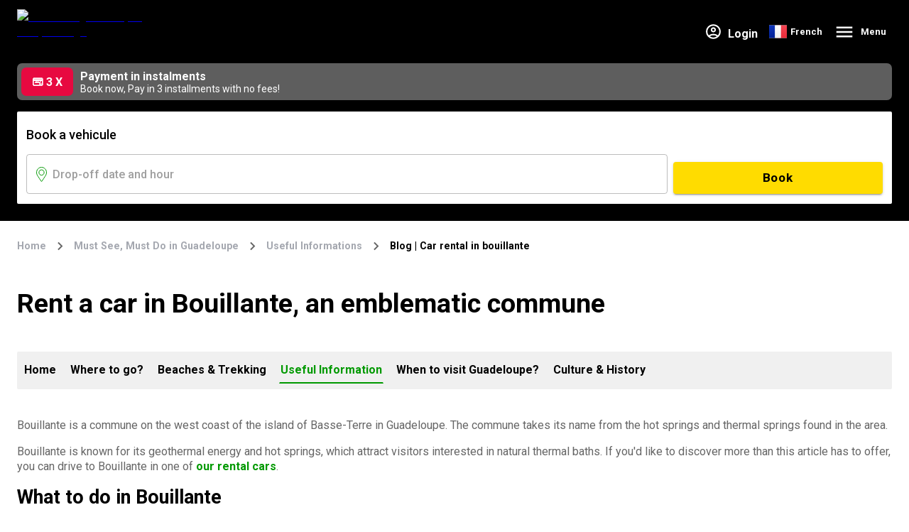

--- FILE ---
content_type: text/html; charset=utf-8
request_url: https://en.europcar-guadeloupe.com/discover-guadeloupe/useful-informations/car-rental-in-bouillante
body_size: 45267
content:
<!DOCTYPE html><html lang="en"><head><meta charSet="utf-8"/><title>Car rental in Bouillante </title><meta name="robots" content="index,follow"/><meta name="description" content="Bouillante is the perfect place to rent a car. Rent a car from Europcar Guadeloupe to discover its treasures."/><meta name="twitter:card" content="summary_large_image"/><meta property="og:title" content="Car rental in Bouillante "/><meta property="og:description" content="Bouillante is the perfect place to rent a car. Rent a car from Europcar Guadeloupe to discover its treasures."/><meta property="og:url" content="https://en.europcar-guadeloupe.com"/><meta property="og:type" content="website"/><meta property="og:image" content="https://images.ctfassets.net/m52vmwllgs66/4cXsagSroIIb45DeZLbIwW/5d00fa2c482172fc944cef883140e947/Design_sans_titre__4_.png"/><meta property="og:image:alt" content="bouillante-beach"/><meta property="og:image:width" content="200"/><meta property="og:image:height" content="200"/><meta property="og:site_name" content="Europcar Guadeloupe"/><script type="application/ld+json">{"@context":"https://schema.org","@type":"Organization","url":"https://en.europcar-guadeloupe.com","logo":"https://images.ctfassets.net/m52vmwllgs66/6eUegzyLIQKBqEoN9360AV/2bcf618eedb709fe3ccc27ffb4958015/Design_sans_titre__4_.png"}</script><meta name="viewport" content="minimum-scale=1, initial-scale=1, width=device-width"/><link rel="preload" href="//images.ctfassets.net/m52vmwllgs66/2dyH2zxkfuI4Xa8kBVj9je/8bfcb678a388cd0b1570be272ee29be0/car-rental-guadeloupe-europcar-logo.png" as="image"/><link rel="preload" href="https://api.rentalis-prod.digital.infobam.com" as="fetch" crossorigin="anonymous"/><link rel="preconnect" href="https://images.ctfassets.net" crossorigin="anonymous"/><link rel="preconnect" href="https://api.rentalis-prod.digital.infobam.com" crossorigin="anonymous"/><link rel="preconnect" href="//images.ctfassets.net/m52vmwllgs66/2dyH2zxkfuI4Xa8kBVj9je/8bfcb678a388cd0b1570be272ee29be0/car-rental-guadeloupe-europcar-logo.png" crossorigin="anonymous"/><link rel="dns-prefetch" href="//images.ctfassets.net"/><link rel="dns-prefetch" href="https://api.rentalis-prod.digital.infobam.com"/><link rel="dns-prefetch" href="//images.ctfassets.net/m52vmwllgs66/2dyH2zxkfuI4Xa8kBVj9je/8bfcb678a388cd0b1570be272ee29be0/car-rental-guadeloupe-europcar-logo.png"/><link rel="alternate" hrefLang="fr" href="https://www.europcar-guadeloupe.com/conseils-voyage/informations-pratiques/location-voiture-a-bouillante"/><link rel="alternate" hrefLang="en" href="https://en.europcar-guadeloupe.com/discover-guadeloupe/useful-informations/car-rental-in-bouillante"/><link rel="canonical" href="https://en.europcar-guadeloupe.com/discover-guadeloupe/useful-informations/car-rental-in-bouillante"/><script type="application/ld+json">{"@context":"https://schema.org","@type":"AutoRental","mainEntityOfPage":{"@type":"WebPage","@id":"https://en.europcar-guadeloupe.com/discover-guadeloupe/useful-informations/car-rental-in-bouillante","name":"Guadeloupe"},"brand":"Europcar Guadeloupe","address":{"@type":"PostalAddress","streetAddress":"Zone loueurs Nord - Morne Mamiel - Providence","addressLocality":"Les Abymes","addressRegion":"Guadeloupe","postalCode":"97139","addressCountry":"Guadeloupe"},"name":"Rent a car in Bouillante, an emblematic commune ","logo":"//images.ctfassets.net/m52vmwllgs66/2dyH2zxkfuI4Xa8kBVj9je/8bfcb678a388cd0b1570be272ee29be0/car-rental-guadeloupe-europcar-logo.png","areaServed":"Guadeloupe","image":"//images.ctfassets.net/m52vmwllgs66/4cXsagSroIIb45DeZLbIwW/5d00fa2c482172fc944cef883140e947/Design_sans_titre__4_.png"}</script><link rel="preload" href="//images.ctfassets.net/m52vmwllgs66/54wlRkw4YJ7RBb8K0Y0HvI/e6ce52581faa6552526f1ed72ae5527a/entete_route_guadeloupe-europcar_guadeloupe.png?w=1920&amp;h=1080&amp;fm=avif&amp;q=80" as="image" media="(min-width: 600px)"/><link rel="preload" href="//images.ctfassets.net/m52vmwllgs66/Fo1y422Hn1fbXuD8nLkkO/5b7ee3e33fc2c7790a223653b2e28c78/entete_route_guadeloupe-europcar_guadeloupe_mobile.png?w=600&amp;h=900&amp;fm=avif&amp;q=80" as="image" media="(max-width: 599px)"/><link rel="prefetch" href="//images.ctfassets.net/m52vmwllgs66/2dyH2zxkfuI4Xa8kBVj9je/8bfcb678a388cd0b1570be272ee29be0/car-rental-guadeloupe-europcar-logo.png" as="image"/><link rel="preload" href="//images.ctfassets.net/m52vmwllgs66/2dyH2zxkfuI4Xa8kBVj9je/8bfcb678a388cd0b1570be272ee29be0/car-rental-guadeloupe-europcar-logo.png" as="image"/><link rel="prefetch" href="//images.ctfassets.net/m52vmwllgs66/2dyH2zxkfuI4Xa8kBVj9je/8bfcb678a388cd0b1570be272ee29be0/car-rental-guadeloupe-europcar-logo.png" as="image"/><link rel="preload" href="//images.ctfassets.net/m52vmwllgs66/2dyH2zxkfuI4Xa8kBVj9je/8bfcb678a388cd0b1570be272ee29be0/car-rental-guadeloupe-europcar-logo.png" as="image"/><link rel="preload" as="image" imageSrcSet="https://images.ctfassets.net/m52vmwllgs66/2dyH2zxkfuI4Xa8kBVj9je/8bfcb678a388cd0b1570be272ee29be0/car-rental-guadeloupe-europcar-logo.png?w=188&amp;h=64&amp;fm=avif&amp;q=80 1x, https://images.ctfassets.net/m52vmwllgs66/2dyH2zxkfuI4Xa8kBVj9je/8bfcb678a388cd0b1570be272ee29be0/car-rental-guadeloupe-europcar-logo.png?w=188&amp;h=64&amp;fm=avif&amp;q=80 2x" fetchpriority="high"/><script type="application/ld+json">{"@context":"https://schema.org","@type":"BreadcrumbList","itemListElement":[{"@type":"ListItem","position":1,"name":"Home","item":"https://en.europcar-guadeloupe.com"},{"@type":"ListItem","position":2,"name":"Must See, Must Do in Guadeloupe","item":"https://en.europcar-guadeloupe.com/discover-guadeloupe"},{"@type":"ListItem","position":3,"name":"Useful Informations","item":"https://en.europcar-guadeloupe.com/discover-guadeloupe/useful-informations"},{"@type":"ListItem","position":4,"name":"Blog | Car rental in bouillante ","item":"https://en.europcar-guadeloupe.com/discover-guadeloupe/useful-informations/car-rental-in-bouillante"}]}</script><meta name="next-head-count" content="36"/><meta name="theme-color" content="#009900"/><link rel="preload" href="/_next/static/media/47cbc4e2adbc5db9-s.p.woff2" as="font" type="font/woff2" crossorigin="anonymous" data-next-font="size-adjust"/><link rel="preload" href="/_next/static/css/e76301c1b78f52f5.css" as="style"/><link rel="stylesheet" href="/_next/static/css/e76301c1b78f52f5.css" data-n-g=""/><noscript data-n-css=""></noscript><script defer="" nomodule="" src="/_next/static/chunks/polyfills-c67a75d1b6f99dc8.js"></script><script defer="" src="/_next/static/chunks/3562.7fb895b59ef03912.js"></script><script defer="" src="/_next/static/chunks/5796.96cfc4e88d027d89.js"></script><script defer="" src="/_next/static/chunks/4630.9ba7ccb15b118a6a.js"></script><script defer="" src="/_next/static/chunks/9913.f6e6afe9233b401b.js"></script><script defer="" src="/_next/static/chunks/8101.0a168ddd9f37ec2b.js"></script><script defer="" src="/_next/static/chunks/114.878ae36128fdd9b9.js"></script><script defer="" src="/_next/static/chunks/8438.e80585db87c9b9cd.js"></script><script defer="" src="/_next/static/chunks/9077.44a491ae0ef47e16.js"></script><script defer="" src="/_next/static/chunks/359.467b6b72fe0123f0.js"></script><script defer="" src="/_next/static/chunks/3972.e9a4e6da213e7ee3.js"></script><script src="/_next/static/chunks/webpack-705f2626e882cc05.js" defer=""></script><script src="/_next/static/chunks/framework-2c15c603e130d21e.js" defer=""></script><script src="/_next/static/chunks/main-12353ec67915a25f.js" defer=""></script><script src="/_next/static/chunks/pages/_app-6f31e0299936e3aa.js" defer=""></script><script src="/_next/static/chunks/5379-8ce1df43b0ba9247.js" defer=""></script><script src="/_next/static/chunks/9870-68c7d50aee0cbfe4.js" defer=""></script><script src="/_next/static/chunks/5110-bec1c497297b6181.js" defer=""></script><script src="/_next/static/chunks/7723-0f8738330868f375.js" defer=""></script><script src="/_next/static/chunks/pages/%5B%5B...slug%5D%5D-0ee949db540f6a9f.js" defer=""></script><script src="/_next/static/7vzSeg_W7rPfgO_4Y_5XM/_buildManifest.js" defer=""></script><script src="/_next/static/7vzSeg_W7rPfgO_4Y_5XM/_ssgManifest.js" defer=""></script><style id="jss-server-side">.jss2 {
  width: 100%;
}
@media (max-width:767.95px) {
  .jss2 {
    height: 100%;
  }
}
  .jss3 {
    width: 100%;
  }
@media (max-width:767.95px) {
  .jss3 {
    height: 100%;
  }
}</style></head><body style="overflow-x:hidden"><div id="__next"><style data-emotion="css-global 1dndvya">html{-webkit-font-smoothing:antialiased;-moz-osx-font-smoothing:grayscale;box-sizing:border-box;-webkit-text-size-adjust:100%;}*,*::before,*::after{box-sizing:inherit;}strong,b{font-weight:700;}body{margin:0;color:#000000;font-size:1rem;letter-spacing:normal;line-height:21px;font-family:'__Roboto_6a21cc','__Roboto_Fallback_6a21cc',Arial,Helvetica,sans-serif;font-weight:400;background-color:#FFFFFF;}@media print{body{background-color:#fff;}}body::backdrop{background-color:#FFFFFF;}#email,input[name="email"]{text-transform:lowercase;}label.MuiInputLabel-root{z-index:1;pointer-events:auto;}</style><div class="MuiBox-root css-0"></div><style data-emotion="css 1yvz7gn">.css-1yvz7gn{display:-webkit-box;display:-webkit-flex;display:-ms-flexbox;display:flex;-webkit-flex-direction:column;-ms-flex-direction:column;flex-direction:column;-webkit-box-pack:justify;-webkit-justify-content:space-between;justify-content:space-between;min-height:100vh;position:relative;}</style><div class="css-1yvz7gn"><style data-emotion="css is6h1j">.css-is6h1j{-webkit-background-size:cover;background-size:cover;background:#000 no-repeat top center;margin-bottom:0px;width:100%;min-height:100px;}@media (min-width:0px){.css-is6h1j{background-image:url(//images.ctfassets.net/m52vmwllgs66/Fo1y422Hn1fbXuD8nLkkO/5b7ee3e33fc2c7790a223653b2e28c78/entete_route_guadeloupe-europcar_guadeloupe_mobile.png?w=600&h=900&fm=avif&q=80);}}@media (min-width:768px){.css-is6h1j{background-image:url(//images.ctfassets.net/m52vmwllgs66/54wlRkw4YJ7RBb8K0Y0HvI/e6ce52581faa6552526f1ed72ae5527a/entete_route_guadeloupe-europcar_guadeloupe.png?w=1920&h=1080&fm=avif&q=80);}}</style><div class="MuiBox-root css-is6h1j"><style data-emotion="css 1b5xs0r">.css-1b5xs0r{display:-webkit-box;display:-webkit-flex;display:-ms-flexbox;display:flex;-webkit-flex-direction:column;-ms-flex-direction:column;flex-direction:column;width:100%;box-sizing:border-box;-webkit-flex-shrink:0;-ms-flex-negative:0;flex-shrink:0;position:relative;background-color:#009900;color:#fff;}</style><style data-emotion="css 17dutvj">.css-17dutvj{background-color:#fff;color:#000000;-webkit-transition:box-shadow 300ms cubic-bezier(0.4, 0, 0.2, 1) 0ms;transition:box-shadow 300ms cubic-bezier(0.4, 0, 0.2, 1) 0ms;box-shadow:none;display:-webkit-box;display:-webkit-flex;display:-ms-flexbox;display:flex;-webkit-flex-direction:column;-ms-flex-direction:column;flex-direction:column;width:100%;box-sizing:border-box;-webkit-flex-shrink:0;-ms-flex-negative:0;flex-shrink:0;position:relative;background-color:#009900;color:#fff;}</style><header class="MuiPaper-root MuiPaper-elevation MuiPaper-elevation0 MuiAppBar-root MuiAppBar-colorPrimary MuiAppBar-positionRelative css-17dutvj" style="position:absolute;background-color:transparent;z-index:1"><style data-emotion="css ak0fp0">.css-ak0fp0{width:100%;margin-left:auto;box-sizing:border-box;margin-right:auto;display:block;padding-left:16px;padding-right:16px;}@media (min-width:480px){.css-ak0fp0{padding-left:24px;padding-right:24px;}}@media (min-width:1280px){.css-ak0fp0{max-width:1280px;}}</style><div class="MuiContainer-root MuiContainer-maxWidthLg css-ak0fp0"><style data-emotion="css 1mzi1u7">.css-1mzi1u7{position:relative;display:-webkit-box;display:-webkit-flex;display:-ms-flexbox;display:flex;-webkit-align-items:center;-webkit-box-align:center;-ms-flex-align:center;align-items:center;padding-left:16px;padding-right:16px;min-height:48px;margin-top:17px;padding:0px;height:55px;-webkit-box-pack:justify;-webkit-justify-content:space-between;justify-content:space-between;padding-left:0!important;padding-right:0!important;}@media (min-width:480px){.css-1mzi1u7{padding-left:24px;padding-right:24px;}}@media (min-width:768px){.css-1mzi1u7{padding-left:65px;padding-right:0;}}</style><div class="MuiToolbar-root MuiToolbar-gutters MuiToolbar-dense css-1mzi1u7"><style data-emotion="css l6bb1z">@media (min-width:0px){.css-l6bb1z{width:124px;height:42px;}}@media (min-width:768px){.css-l6bb1z{width:188px;height:64px;}}</style><div class="MuiBox-root css-l6bb1z" data-testid="logo-button"><a href="https://en.europcar-guadeloupe.com/"><img alt="car-rental-guadeloupe-europcar-logo" fetchpriority="high" width="188" height="64" decoding="async" data-nimg="1" class="jss1 jss2" style="color:transparent" srcSet="https://images.ctfassets.net/m52vmwllgs66/2dyH2zxkfuI4Xa8kBVj9je/8bfcb678a388cd0b1570be272ee29be0/car-rental-guadeloupe-europcar-logo.png?w=188&amp;h=64&amp;fm=avif&amp;q=80 1x, https://images.ctfassets.net/m52vmwllgs66/2dyH2zxkfuI4Xa8kBVj9je/8bfcb678a388cd0b1570be272ee29be0/car-rental-guadeloupe-europcar-logo.png?w=188&amp;h=64&amp;fm=avif&amp;q=80 2x" src="https://images.ctfassets.net/m52vmwllgs66/2dyH2zxkfuI4Xa8kBVj9je/8bfcb678a388cd0b1570be272ee29be0/car-rental-guadeloupe-europcar-logo.png?w=188&amp;h=64&amp;fm=avif&amp;q=80"/></a></div><style data-emotion="css 70qvj9">.css-70qvj9{display:-webkit-box;display:-webkit-flex;display:-ms-flexbox;display:flex;-webkit-align-items:center;-webkit-box-align:center;-ms-flex-align:center;align-items:center;}</style><div class="MuiBox-root css-70qvj9"><style data-emotion="css 1elv8vm">.css-1elv8vm{-webkit-align-items:center;-webkit-box-align:center;-ms-flex-align:center;align-items:center;display:-webkit-box;display:-webkit-flex;display:-ms-flexbox;display:flex;-webkit-box-pack:end;-ms-flex-pack:end;-webkit-justify-content:flex-end;justify-content:flex-end;}</style><nav class="MuiBox-root css-1elv8vm"><style data-emotion="css 1e9cq3h">.css-1e9cq3h{font-weight:700;line-height:18px;margin-right:16px;}.css-1e9cq3h:hover{-webkit-text-decoration:none;text-decoration:none;cursor:pointer;}</style><div class="MuiBox-root css-1e9cq3h"><style data-emotion="css xuaqpw">.css-xuaqpw{position:fixed;display:-webkit-box;display:-webkit-flex;display:-ms-flexbox;display:flex;-webkit-align-items:center;-webkit-box-align:center;-ms-flex-align:center;align-items:center;-webkit-box-pack:center;-ms-flex-pack:center;-webkit-justify-content:center;justify-content:center;right:0;bottom:0;top:0;left:0;background-color:rgba(0, 0, 0, 0.5);-webkit-tap-highlight-color:transparent;color:#fff;z-index:1201;}</style><div aria-hidden="true" class="MuiBackdrop-root css-xuaqpw" style="opacity:0;visibility:hidden"><style data-emotion="css 125jgfk animation-61bdi0">.css-125jgfk{display:inline-block;color:#009900;-webkit-animation:animation-61bdi0 1.4s linear infinite;animation:animation-61bdi0 1.4s linear infinite;}@-webkit-keyframes animation-61bdi0{0%{-webkit-transform:rotate(0deg);-moz-transform:rotate(0deg);-ms-transform:rotate(0deg);transform:rotate(0deg);}100%{-webkit-transform:rotate(360deg);-moz-transform:rotate(360deg);-ms-transform:rotate(360deg);transform:rotate(360deg);}}@keyframes animation-61bdi0{0%{-webkit-transform:rotate(0deg);-moz-transform:rotate(0deg);-ms-transform:rotate(0deg);transform:rotate(0deg);}100%{-webkit-transform:rotate(360deg);-moz-transform:rotate(360deg);-ms-transform:rotate(360deg);transform:rotate(360deg);}}</style><span class="MuiCircularProgress-root MuiCircularProgress-indeterminate MuiCircularProgress-colorPrimary css-125jgfk" style="width:40px;height:40px" role="progressbar"><style data-emotion="css 13o7eu2">.css-13o7eu2{display:block;}</style><svg class="MuiCircularProgress-svg css-13o7eu2" viewBox="22 22 44 44"><style data-emotion="css 14891ef animation-1p2h4ri">.css-14891ef{stroke:currentColor;stroke-dasharray:80px,200px;stroke-dashoffset:0;-webkit-animation:animation-1p2h4ri 1.4s ease-in-out infinite;animation:animation-1p2h4ri 1.4s ease-in-out infinite;}@-webkit-keyframes animation-1p2h4ri{0%{stroke-dasharray:1px,200px;stroke-dashoffset:0;}50%{stroke-dasharray:100px,200px;stroke-dashoffset:-15px;}100%{stroke-dasharray:100px,200px;stroke-dashoffset:-125px;}}@keyframes animation-1p2h4ri{0%{stroke-dasharray:1px,200px;stroke-dashoffset:0;}50%{stroke-dasharray:100px,200px;stroke-dashoffset:-15px;}100%{stroke-dasharray:100px,200px;stroke-dashoffset:-125px;}}</style><circle class="MuiCircularProgress-circle MuiCircularProgress-circleIndeterminate css-14891ef" cx="44" cy="44" r="20.2" fill="none" stroke-width="3.6"></circle></svg></span></div><style data-emotion="css 1nylpq2">.css-1nylpq2{display:-webkit-box;display:-webkit-flex;display:-ms-flexbox;display:flex;-webkit-align-items:flex-end;-webkit-box-align:flex-end;-ms-flex-align:flex-end;align-items:flex-end;}</style><div class="MuiBox-root css-1nylpq2"><style data-emotion="css 1byawwd">.css-1byawwd{-webkit-user-select:none;-moz-user-select:none;-ms-user-select:none;user-select:none;width:1em;height:1em;display:inline-block;fill:currentColor;-webkit-flex-shrink:0;-ms-flex-negative:0;flex-shrink:0;-webkit-transition:fill 200ms cubic-bezier(0.4, 0, 0.2, 1) 0ms;transition:fill 200ms cubic-bezier(0.4, 0, 0.2, 1) 0ms;font-size:1.7142857142857142rem;width:25px;margin-right:8px;cursor:pointer;vertical-align:middle;}</style><svg class="MuiSvgIcon-root MuiSvgIcon-fontSizeMedium css-1byawwd" focusable="false" aria-hidden="true" viewBox="0 0 24 24" data-testid="AccountCircleOutlinedIcon"><path d="M12 2C6.48 2 2 6.48 2 12s4.48 10 10 10 10-4.48 10-10S17.52 2 12 2zM7.35 18.5C8.66 17.56 10.26 17 12 17s3.34.56 4.65 1.5c-1.31.94-2.91 1.5-4.65 1.5s-3.34-.56-4.65-1.5zm10.79-1.38C16.45 15.8 14.32 15 12 15s-4.45.8-6.14 2.12C4.7 15.73 4 13.95 4 12c0-4.42 3.58-8 8-8s8 3.58 8 8c0 1.95-.7 3.73-1.86 5.12z"></path><path d="M12 6c-1.93 0-3.5 1.57-3.5 3.5S10.07 13 12 13s3.5-1.57 3.5-3.5S13.93 6 12 6zm0 5c-.83 0-1.5-.67-1.5-1.5S11.17 8 12 8s1.5.67 1.5 1.5S12.83 11 12 11z"></path></svg><style data-emotion="css 1w396fi">.css-1w396fi{margin:0;font-size:1rem;letter-spacing:normal;line-height:21px;font-family:'__Roboto_6a21cc','__Roboto_Fallback_6a21cc',Arial,Helvetica,sans-serif;font-weight:400;font-weight:700;}@media (min-width:0px){.css-1w396fi{display:none;}}@media (min-width:768px){.css-1w396fi{display:-webkit-box;display:-webkit-flex;display:-ms-flexbox;display:flex;}}</style><p class="MuiTypography-root MuiTypography-body1 css-1w396fi">Login</p></div></div><style data-emotion="css h9r63z">@media (min-width:0px){.css-h9r63z{display:none;}}@media (min-width:768px){.css-h9r63z{display:block;}}</style><div class="MuiBox-root css-h9r63z"><style data-emotion="css ki1l29">.css-ki1l29{gap:8px;padding:0px;}</style><ul class="MuiBox-root css-ki1l29"><style data-emotion="css yvbm2a">.css-yvbm2a{cursor:pointer;display:-webkit-box;display:-webkit-flex;display:-ms-flexbox;display:flex;-webkit-align-items:center;-webkit-box-align:center;-ms-flex-align:center;align-items:center;}</style><li class="MuiBox-root css-yvbm2a"><style data-emotion="css ptbp1l">.css-ptbp1l{-webkit-text-decoration:none;text-decoration:none;display:-webkit-box;display:-webkit-flex;display:-ms-flexbox;display:flex;-webkit-align-items:center;-webkit-box-align:center;-ms-flex-align:center;align-items:center;underline:none;}.css-ptbp1l:hover{-webkit-text-decoration:underline;text-decoration:underline;}</style><style data-emotion="css 1q26t47">.css-1q26t47{margin:0;font:inherit;color:#009900;-webkit-text-decoration:none;text-decoration:none;display:-webkit-box;display:-webkit-flex;display:-ms-flexbox;display:flex;-webkit-align-items:center;-webkit-box-align:center;-ms-flex-align:center;align-items:center;underline:none;}.css-1q26t47:hover{-webkit-text-decoration:underline;text-decoration:underline;}</style><a class="MuiTypography-root MuiTypography-inherit MuiLink-root MuiLink-underlineHover css-1q26t47" href="https://www.europcar-guadeloupe.com/"><img alt="FR" width="25" height="25" src="https://cdn.jsdelivr.net/gh/madebybowtie/FlagKit@2.2/Assets/SVG/FR.svg"/><style data-emotion="css 1rxpvs0">.css-1rxpvs0{margin:0;font-size:1rem;letter-spacing:normal;line-height:21px;font-family:'__Roboto_6a21cc','__Roboto_Fallback_6a21cc',Arial,Helvetica,sans-serif;font-weight:400;color:#FFF;font-weight:700;font-size:13px;padding-left:5px;}</style><span class="MuiTypography-root MuiTypography-body1 css-1rxpvs0">French</span></a></li></ul></div><style data-emotion="css 103srih">.css-103srih{text-align:center;-webkit-flex:0 0 auto;-ms-flex:0 0 auto;flex:0 0 auto;font-size:1.7142857142857142rem;padding:8px;border-radius:50%;overflow:visible;color:rgba(0, 0, 0, 0.54);-webkit-transition:background-color 150ms cubic-bezier(0.4, 0, 0.2, 1) 0ms;transition:background-color 150ms cubic-bezier(0.4, 0, 0.2, 1) 0ms;}.css-103srih:hover{background-color:rgba(0, 0, 0, 0.04);}@media (hover: none){.css-103srih:hover{background-color:transparent;}}.css-103srih.Mui-disabled{background-color:transparent;color:rgba(0, 0, 0, 0.26);}</style><style data-emotion="css 15mydm5">.css-15mydm5{display:-webkit-inline-box;display:-webkit-inline-flex;display:-ms-inline-flexbox;display:inline-flex;-webkit-align-items:center;-webkit-box-align:center;-ms-flex-align:center;align-items:center;-webkit-box-pack:center;-ms-flex-pack:center;-webkit-justify-content:center;justify-content:center;position:relative;box-sizing:border-box;-webkit-tap-highlight-color:transparent;background-color:transparent;outline:0;border:0;margin:0;border-radius:0;padding:0;cursor:pointer;-webkit-user-select:none;-moz-user-select:none;-ms-user-select:none;user-select:none;vertical-align:middle;-moz-appearance:none;-webkit-appearance:none;-webkit-text-decoration:none;text-decoration:none;color:inherit;text-align:center;-webkit-flex:0 0 auto;-ms-flex:0 0 auto;flex:0 0 auto;font-size:1.7142857142857142rem;padding:8px;border-radius:50%;overflow:visible;color:rgba(0, 0, 0, 0.54);-webkit-transition:background-color 150ms cubic-bezier(0.4, 0, 0.2, 1) 0ms;transition:background-color 150ms cubic-bezier(0.4, 0, 0.2, 1) 0ms;}.css-15mydm5::-moz-focus-inner{border-style:none;}.css-15mydm5.Mui-disabled{pointer-events:none;cursor:default;}@media print{.css-15mydm5{-webkit-print-color-adjust:exact;color-adjust:exact;}}.css-15mydm5:hover{background-color:rgba(0, 0, 0, 0.04);}@media (hover: none){.css-15mydm5:hover{background-color:transparent;}}.css-15mydm5.Mui-disabled{background-color:transparent;color:rgba(0, 0, 0, 0.26);}</style><button class="MuiButtonBase-root MuiIconButton-root MuiIconButton-sizeMedium css-15mydm5" tabindex="0" type="button" aria-label="burger menu"><style data-emotion="css 14yq2cq">.css-14yq2cq{-webkit-user-select:none;-moz-user-select:none;-ms-user-select:none;user-select:none;width:1em;height:1em;display:inline-block;fill:currentColor;-webkit-flex-shrink:0;-ms-flex-negative:0;flex-shrink:0;-webkit-transition:fill 200ms cubic-bezier(0.4, 0, 0.2, 1) 0ms;transition:fill 200ms cubic-bezier(0.4, 0, 0.2, 1) 0ms;font-size:1.7142857142857142rem;}</style><svg class="MuiSvgIcon-root MuiSvgIcon-fontSizeMedium css-14yq2cq" focusable="false" aria-hidden="true" viewBox="0 0 24 24" data-testid="MenuTwoToneIcon" style="color:white;font-size:30px;margin-left:8px"><path d="M3 18h18v-2H3v2zm0-5h18v-2H3v2zm0-7v2h18V6H3z"></path></svg><style data-emotion="css 12au9ga">.css-12au9ga{margin:0;font-size:1rem;letter-spacing:normal;line-height:21px;font-family:'__Roboto_6a21cc','__Roboto_Fallback_6a21cc',Arial,Helvetica,sans-serif;font-weight:400;margin-left:8px;font-weight:700;font-size:13px;color:white;}</style><p class="MuiTypography-root MuiTypography-body1 css-12au9ga">Menu</p></button><style data-emotion="css cnpth9">.css-cnpth9{z-index:1200;width:100%;height:100vh;-webkit-backdrop-filter:blur(3px);backdrop-filter:blur(3px);}</style><style data-emotion="css mb3dem">.css-mb3dem{position:fixed;z-index:1300;right:0;bottom:0;top:0;left:0;visibility:hidden;z-index:1200;width:100%;height:100vh;-webkit-backdrop-filter:blur(3px);backdrop-filter:blur(3px);}</style><div role="presentation" class="MuiDrawer-root MuiDrawer-modal MuiModal-root MuiModal-hidden css-mb3dem"><style data-emotion="css 1mbdz04">.css-1mbdz04{z-index:-1;}</style><style data-emotion="css 919eu4">.css-919eu4{position:fixed;display:-webkit-box;display:-webkit-flex;display:-ms-flexbox;display:flex;-webkit-align-items:center;-webkit-box-align:center;-ms-flex-align:center;align-items:center;-webkit-box-pack:center;-ms-flex-pack:center;-webkit-justify-content:center;justify-content:center;right:0;bottom:0;top:0;left:0;background-color:rgba(0, 0, 0, 0.5);-webkit-tap-highlight-color:transparent;z-index:-1;}</style><div aria-hidden="true" class="MuiBackdrop-root MuiModal-backdrop css-919eu4" style="opacity:0;visibility:hidden"></div><div tabindex="-1" data-testid="sentinelStart"></div><style data-emotion="css 3m2hgy">.css-3m2hgy{overflow-y:auto;display:-webkit-box;display:-webkit-flex;display:-ms-flexbox;display:flex;-webkit-flex-direction:column;-ms-flex-direction:column;flex-direction:column;height:100%;-webkit-flex:1 0 auto;-ms-flex:1 0 auto;flex:1 0 auto;z-index:1200;-webkit-overflow-scrolling:touch;position:fixed;top:0;outline:0;right:0;width:100%;background-color:transparent;}</style><style data-emotion="css nq8vy6">.css-nq8vy6{background-color:#fff;color:#000000;-webkit-transition:box-shadow 300ms cubic-bezier(0.4, 0, 0.2, 1) 0ms;transition:box-shadow 300ms cubic-bezier(0.4, 0, 0.2, 1) 0ms;box-shadow:0px 8px 10px -5px rgba(0,0,0,0.2),0px 16px 24px 2px rgba(0,0,0,0.14),0px 6px 30px 5px rgba(0,0,0,0.12);overflow-y:auto;display:-webkit-box;display:-webkit-flex;display:-ms-flexbox;display:flex;-webkit-flex-direction:column;-ms-flex-direction:column;flex-direction:column;height:100%;-webkit-flex:1 0 auto;-ms-flex:1 0 auto;flex:1 0 auto;z-index:1200;-webkit-overflow-scrolling:touch;position:fixed;top:0;outline:0;right:0;width:100%;background-color:transparent;}</style><div class="MuiPaper-root MuiPaper-elevation MuiPaper-elevation16 MuiDrawer-paper MuiDrawer-paperAnchorRight css-nq8vy6" style="visibility:hidden" tabindex="-1"><style data-emotion="css yt9ecd">.css-yt9ecd{box-sizing:border-box;display:-webkit-box;display:-webkit-flex;display:-ms-flexbox;display:flex;-webkit-box-flex-wrap:wrap;-webkit-flex-wrap:wrap;-ms-flex-wrap:wrap;flex-wrap:wrap;width:100%;-webkit-flex-direction:row;-ms-flex-direction:row;flex-direction:row;height:100%;display:-webkit-box;display:-webkit-flex;display:-ms-flexbox;display:flex;}</style><div class="MuiGrid-root MuiGrid-container css-yt9ecd"><style data-emotion="css 7gasei">.css-7gasei{box-sizing:border-box;margin:0;-webkit-flex-direction:row;-ms-flex-direction:row;flex-direction:row;width:60%;min-height:100%;}@media (min-width:0px){.css-7gasei{display:none;}}@media (min-width:480px){.css-7gasei{display:block;}}</style><div class="MuiGrid-root MuiGrid-item css-7gasei"></div><style data-emotion="css 2t827m">.css-2t827m{box-sizing:border-box;margin:0;-webkit-flex-direction:row;-ms-flex-direction:row;flex-direction:row;width:40%;min-height:100%;background-color:#fff;width:100%;}</style><div class="MuiGrid-root MuiGrid-item css-2t827m"><style data-emotion="css ujkeus">.css-ujkeus{display:-webkit-box;display:-webkit-flex;display:-ms-flexbox;display:flex;margin-top:16px;margin-bottom:64px;height:50px;}@media (min-width:0px){.css-ujkeus{-webkit-box-pack:justify;-webkit-justify-content:space-between;justify-content:space-between;margin-left:8px;margin-right:8px;}}@media (min-width:480px){.css-ujkeus{-webkit-box-pack:end;-ms-flex-pack:end;-webkit-justify-content:flex-end;justify-content:flex-end;margin-left:32px;margin-right:32px;}}</style><div class="MuiBox-root css-ujkeus"><div class="MuiBox-root css-0"></div><style data-emotion="css 1s6j93j">.css-1s6j93j{margin-right:-50px;width:110px;height:38px;padding:4px 0;}</style><div class="MuiBox-root css-1s6j93j"><div class="MuiBox-root css-l6bb1z" data-testid="logo-button"><a href="https://en.europcar-guadeloupe.com/"><img alt="car-rental-guadeloupe-europcar-logo" fetchpriority="high" width="188" height="64" decoding="async" data-nimg="1" class="jss1 jss3" style="color:transparent" srcSet="https://images.ctfassets.net/m52vmwllgs66/2dyH2zxkfuI4Xa8kBVj9je/8bfcb678a388cd0b1570be272ee29be0/car-rental-guadeloupe-europcar-logo.png?w=188&amp;h=64&amp;fm=avif&amp;q=80 1x, https://images.ctfassets.net/m52vmwllgs66/2dyH2zxkfuI4Xa8kBVj9je/8bfcb678a388cd0b1570be272ee29be0/car-rental-guadeloupe-europcar-logo.png?w=188&amp;h=64&amp;fm=avif&amp;q=80 2x" src="https://images.ctfassets.net/m52vmwllgs66/2dyH2zxkfuI4Xa8kBVj9je/8bfcb678a388cd0b1570be272ee29be0/car-rental-guadeloupe-europcar-logo.png?w=188&amp;h=64&amp;fm=avif&amp;q=80"/></a></div></div><style data-emotion="css bwlatk">.css-bwlatk{text-align:center;-webkit-flex:0 0 auto;-ms-flex:0 0 auto;flex:0 0 auto;font-size:1.7142857142857142rem;padding:8px;border-radius:50%;overflow:visible;color:rgba(0, 0, 0, 0.54);-webkit-transition:background-color 150ms cubic-bezier(0.4, 0, 0.2, 1) 0ms;transition:background-color 150ms cubic-bezier(0.4, 0, 0.2, 1) 0ms;color:inherit;padding:12px;font-size:2rem;border:2px solid transparent;}.css-bwlatk:hover{background-color:rgba(0, 0, 0, 0.04);}@media (hover: none){.css-bwlatk:hover{background-color:transparent;}}.css-bwlatk.Mui-disabled{background-color:transparent;color:rgba(0, 0, 0, 0.26);}.css-bwlatk:hover{border-color:#009900;border-radius:2px!important;}</style><style data-emotion="css 1f6uvq7">.css-1f6uvq7{display:-webkit-inline-box;display:-webkit-inline-flex;display:-ms-inline-flexbox;display:inline-flex;-webkit-align-items:center;-webkit-box-align:center;-ms-flex-align:center;align-items:center;-webkit-box-pack:center;-ms-flex-pack:center;-webkit-justify-content:center;justify-content:center;position:relative;box-sizing:border-box;-webkit-tap-highlight-color:transparent;background-color:transparent;outline:0;border:0;margin:0;border-radius:0;padding:0;cursor:pointer;-webkit-user-select:none;-moz-user-select:none;-ms-user-select:none;user-select:none;vertical-align:middle;-moz-appearance:none;-webkit-appearance:none;-webkit-text-decoration:none;text-decoration:none;color:inherit;text-align:center;-webkit-flex:0 0 auto;-ms-flex:0 0 auto;flex:0 0 auto;font-size:1.7142857142857142rem;padding:8px;border-radius:50%;overflow:visible;color:rgba(0, 0, 0, 0.54);-webkit-transition:background-color 150ms cubic-bezier(0.4, 0, 0.2, 1) 0ms;transition:background-color 150ms cubic-bezier(0.4, 0, 0.2, 1) 0ms;color:inherit;padding:12px;font-size:2rem;border:2px solid transparent;}.css-1f6uvq7::-moz-focus-inner{border-style:none;}.css-1f6uvq7.Mui-disabled{pointer-events:none;cursor:default;}@media print{.css-1f6uvq7{-webkit-print-color-adjust:exact;color-adjust:exact;}}.css-1f6uvq7:hover{background-color:rgba(0, 0, 0, 0.04);}@media (hover: none){.css-1f6uvq7:hover{background-color:transparent;}}.css-1f6uvq7.Mui-disabled{background-color:transparent;color:rgba(0, 0, 0, 0.26);}.css-1f6uvq7:hover{border-color:#009900;border-radius:2px!important;}</style><button class="MuiButtonBase-root MuiIconButton-root MuiIconButton-colorInherit MuiIconButton-sizeLarge css-1f6uvq7" tabindex="0" type="button"><style data-emotion="css 1jxv4lx">.css-1jxv4lx{-webkit-user-select:none;-moz-user-select:none;-ms-user-select:none;user-select:none;width:1em;height:1em;display:inline-block;fill:currentColor;-webkit-flex-shrink:0;-ms-flex-negative:0;flex-shrink:0;-webkit-transition:fill 200ms cubic-bezier(0.4, 0, 0.2, 1) 0ms;transition:fill 200ms cubic-bezier(0.4, 0, 0.2, 1) 0ms;font-size:1.4285714285714284rem;}</style><svg class="MuiSvgIcon-root MuiSvgIcon-fontSizeSmall css-1jxv4lx" focusable="false" aria-hidden="true" viewBox="0 0 24 24" data-testid="CloseIcon"><path d="M19 6.41 17.59 5 12 10.59 6.41 5 5 6.41 10.59 12 5 17.59 6.41 19 12 13.41 17.59 19 19 17.59 13.41 12z"></path></svg></button></div><style data-emotion="css ke4x4g">.css-ke4x4g{display:-webkit-box;display:-webkit-flex;display:-ms-flexbox;display:flex;-webkit-box-pack:end;-ms-flex-pack:end;-webkit-justify-content:flex-end;justify-content:flex-end;margin-bottom:-24px;margin-right:32px;}.css-ke4x4g p{font-size:20px;font-weight:700;}</style><div class="MuiBox-root css-ke4x4g"><ul class="MuiBox-root css-ki1l29"><li class="MuiBox-root css-yvbm2a"><a class="MuiTypography-root MuiTypography-inherit MuiLink-root MuiLink-underlineHover css-1q26t47" href="https://www.europcar-guadeloupe.com/"><img alt="FR" width="25" height="25" src="https://cdn.jsdelivr.net/gh/madebybowtie/FlagKit@2.2/Assets/SVG/FR.svg"/><span class="MuiTypography-root MuiTypography-body1 css-1rxpvs0">French</span></a></li></ul></div><style data-emotion="css 9xm9fm">.css-9xm9fm{display:contents;width:100%;height:100%;padding:8px;margin-right:4px;-webkit-box-pack:end;-ms-flex-pack:end;-webkit-justify-content:flex-end;justify-content:flex-end;}</style><div class="MuiBox-root css-9xm9fm"><style data-emotion="css 14zt5cs">.css-14zt5cs{-webkit-align-items:flex-end;-webkit-box-align:flex-end;-ms-flex-align:flex-end;align-items:flex-end;display:-webkit-box;display:-webkit-flex;display:-ms-flexbox;display:flex;-webkit-flex-direction:column;-ms-flex-direction:column;flex-direction:column;}</style><ul class="MuiBox-root css-14zt5cs" style="padding-inline-start:0px;list-style-type:none"><style data-emotion="css vgcmmp">.css-vgcmmp{padding:8px;display:-webkit-box;display:-webkit-flex;display:-ms-flexbox;display:flex;}</style><li class="MuiBox-root css-vgcmmp"><div aria-hidden="true" class="MuiBackdrop-root css-xuaqpw" style="opacity:0;visibility:hidden"><span class="MuiCircularProgress-root MuiCircularProgress-indeterminate MuiCircularProgress-colorPrimary css-125jgfk" style="width:40px;height:40px" role="progressbar"><svg class="MuiCircularProgress-svg css-13o7eu2" viewBox="22 22 44 44"><circle class="MuiCircularProgress-circle MuiCircularProgress-circleIndeterminate css-14891ef" cx="44" cy="44" r="20.2" fill="none" stroke-width="3.6"></circle></svg></span></div><style data-emotion="css 13fabc7">.css-13fabc7{font-size:20px;font-weight:700;padding:8px;}</style><span class="MuiBox-root css-13fabc7"><style data-emotion="css tzkm6a">.css-tzkm6a{-webkit-text-decoration:none;text-decoration:none;font-size:20px;font-weight:700;padding-right:16px;}.css-tzkm6a:hover{-webkit-text-decoration:underline;text-decoration:underline;}.css-tzkm6a:hover{color:#009900;cursor:pointer;}</style><style data-emotion="css g5flxy">.css-g5flxy{margin:0;font:inherit;color:#009900;-webkit-text-decoration:none;text-decoration:none;font-size:20px;font-weight:700;padding-right:16px;}.css-g5flxy:hover{-webkit-text-decoration:underline;text-decoration:underline;}.css-g5flxy:hover{color:#009900;cursor:pointer;}</style><a class="MuiTypography-root MuiTypography-inherit MuiLink-root MuiLink-underlineHover css-g5flxy" style="text-decoration:none" data-testid="link">Access to your account</a></span></li><li class="MuiBox-root css-vgcmmp"><style data-emotion="css qcplb5">.css-qcplb5{cursor:pointer;-webkit-user-select:none;-moz-user-select:none;-ms-user-select:none;user-select:none;display:-webkit-box;display:-webkit-flex;display:-ms-flexbox;display:flex;text-align:right;font-size:20px;font-weight:700;padding:8px;}</style><span class="MuiBox-root css-qcplb5"><style data-emotion="css 1l6qpfj">.css-1l6qpfj{margin:0;font-size:1rem;letter-spacing:normal;line-height:21px;font-family:'__Roboto_6a21cc','__Roboto_Fallback_6a21cc',Arial,Helvetica,sans-serif;font-weight:400;font-size:20px;font-weight:700;padding-right:16px;}.css-1l6qpfj:hover{color:#009900;}</style><p class="MuiTypography-root MuiTypography-body1 css-1l6qpfj">All Our Car Rental</p><style data-emotion="css i9jeso">.css-i9jeso{margin-left:-12px;display:-webkit-box;display:-webkit-flex;display:-ms-flexbox;display:flex;-webkit-align-items:center;-webkit-box-align:center;-ms-flex-align:center;align-items:center;}</style><div class="MuiBox-root css-i9jeso"><svg width="11" height="16" viewBox="0 0 11 16" fill="none" xmlns="http://www.w3.org/2000/svg"><path d="M3.0595 15.061L10.1195 8.00003L3.0595 0.939026L0.9375 3.06103L5.8775 8.00003L0.9375 12.939L3.0595 15.061Z" fill="#000000"></path></svg></div></span></li><li class="MuiBox-root css-vgcmmp"><span class="MuiBox-root css-qcplb5"><style data-emotion="css wh2tyt">.css-wh2tyt{-webkit-text-decoration:none;text-decoration:none;font-size:20px;font-weight:700;padding-right:16px;}.css-wh2tyt:hover{-webkit-text-decoration:underline;text-decoration:underline;}.css-wh2tyt:hover{color:#009900;}</style><style data-emotion="css 1tcslyz">.css-1tcslyz{margin:0;font:inherit;color:#000000;-webkit-text-decoration:none;text-decoration:none;font-size:20px;font-weight:700;padding-right:16px;}.css-1tcslyz:hover{-webkit-text-decoration:underline;text-decoration:underline;}.css-1tcslyz:hover{color:#009900;}</style><a class="MuiTypography-root MuiTypography-inherit MuiLink-root MuiLink-underlineHover css-1tcslyz" style="text-decoration:none" href="https://en.europcar-guadeloupe.com/agency-rental-car/airport-agency">Agency | Guadeloupe Airport</a></span></li><li class="MuiBox-root css-vgcmmp"><span class="MuiBox-root css-qcplb5"><a class="MuiTypography-root MuiTypography-inherit MuiLink-root MuiLink-underlineHover css-1tcslyz" style="text-decoration:none" href="https://en.europcar-guadeloupe.com/agency-rental-car/jarry">Agency | Jarry</a></span></li><li class="MuiBox-root css-vgcmmp"><span class="MuiBox-root css-qcplb5"><a class="MuiTypography-root MuiTypography-inherit MuiLink-root MuiLink-underlineHover css-1tcslyz" style="text-decoration:none" href="https://en.europcar-guadeloupe.com/agency-rental-car/gosier">Agency | Gosier</a></span></li><li class="MuiBox-root css-vgcmmp"><span class="MuiBox-root css-qcplb5"><a class="MuiTypography-root MuiTypography-inherit MuiLink-root MuiLink-underlineHover css-1tcslyz" style="text-decoration:none" href="https://en.europcar-guadeloupe.com/car-rental-professionnal">Europcar Business</a></span></li><li class="MuiBox-root css-vgcmmp"><span class="MuiBox-root css-qcplb5"><p class="MuiTypography-root MuiTypography-body1 css-1l6qpfj">Offers &amp; Services</p><div class="MuiBox-root css-i9jeso"><svg width="11" height="16" viewBox="0 0 11 16" fill="none" xmlns="http://www.w3.org/2000/svg"><path d="M3.0595 15.061L10.1195 8.00003L3.0595 0.939026L0.9375 3.06103L5.8775 8.00003L0.9375 12.939L3.0595 15.061Z" fill="#000000"></path></svg></div></span></li><li class="MuiBox-root css-vgcmmp"><span class="MuiBox-root css-qcplb5"><a class="MuiTypography-root MuiTypography-inherit MuiLink-root MuiLink-underlineHover css-1tcslyz" style="text-decoration:none" href="https://en.europcar-guadeloupe.com/faq">FAQ</a></span></li></ul></div></div></div></div><div tabindex="-1" data-testid="sentinelEnd"></div></div></nav></div></div></div></header><div class="MuiBox-root css-0"><style data-emotion="css 5x5hrx">.css-5x5hrx{margin-bottom:24px;position:relative;}</style><div class="MuiBox-root css-5x5hrx"><style data-emotion="css 12yo0h6">.css-12yo0h6{width:100%;margin-left:auto;box-sizing:border-box;margin-right:auto;display:block;padding-left:16px;padding-right:16px;padding:65px 24px 0 24px;width:100vw;}@media (min-width:480px){.css-12yo0h6{padding-left:24px;padding-right:24px;}}@media (min-width:1280px){.css-12yo0h6{max-width:1280px;}}</style><div class="MuiContainer-root MuiContainer-maxWidthLg css-12yo0h6"><style data-emotion="css h5n4kf">@media (min-width:0px){.css-h5n4kf{margin-top:8px;margin-bottom:8px;}}@media (min-width:480px){.css-h5n4kf{margin-top:24px;margin-bottom:16px;}}</style><div class="MuiBox-root css-h5n4kf"><style data-emotion="css mr86mw">.css-mr86mw{-webkit-text-decoration:none;text-decoration:none;}</style><style data-emotion="css 1c2a6ar">.css-1c2a6ar{margin:0;font:inherit;color:#009900;-webkit-text-decoration:none;text-decoration:none;}</style><a class="MuiTypography-root MuiTypography-inherit MuiLink-root MuiLink-underlineNone css-1c2a6ar" href="https://en.europcar-guadeloupe.com/car-rental-partners/good-deals"><style data-emotion="css 10vn3t7">.css-10vn3t7{display:-webkit-box;display:-webkit-flex;display:-ms-flexbox;display:flex;-webkit-box-pack:justify;-webkit-justify-content:space-between;justify-content:space-between;padding:6px;background:rgba(255, 255, 255, 0.37);border-radius:7px;-webkit-order:1;-ms-flex-order:1;order:1;-webkit-align-items:stretch;-webkit-box-align:stretch;-ms-flex-align:stretch;align-items:stretch;-webkit-flex-direction:row;-ms-flex-direction:row;flex-direction:row;overflow:hidden;}</style><div class="MuiBox-root css-10vn3t7"><style data-emotion="css gijsc4">.css-gijsc4{display:-webkit-box;display:-webkit-flex;display:-ms-flexbox;display:flex;-webkit-align-items:center;-webkit-box-align:center;-ms-flex-align:center;align-items:center;width:100%;-webkit-align-self:auto;-ms-flex-item-align:auto;align-self:auto;min-height:40px;}</style><div class="MuiBox-root css-gijsc4"><style data-emotion="css 8x4hga">.css-8x4hga{background-color:#E70940;border-radius:7px;padding:5px 15px;margin-right:10px;height:100%;display:-webkit-box;display:-webkit-flex;display:-ms-flexbox;display:flex;-webkit-align-items:center;-webkit-box-align:center;-ms-flex-align:center;align-items:center;}</style><div class="MuiBox-root css-8x4hga"><style data-emotion="css 1dp1s7z">.css-1dp1s7z{margin:0;font-size:1rem;letter-spacing:normal;line-height:21px;font-family:'__Roboto_6a21cc','__Roboto_Fallback_6a21cc',Arial,Helvetica,sans-serif;font-weight:400;overflow:hidden;text-overflow:ellipsis;white-space:nowrap;color:white;font-weight:700;}</style><p class="MuiTypography-root MuiTypography-body1 MuiTypography-noWrap css-1dp1s7z">💳 3 X </p></div><style data-emotion="css kbn7if">.css-kbn7if{color:white;}</style><div class="MuiBox-root css-kbn7if"><style data-emotion="css 1ifz0z8">.css-1ifz0z8{margin:0;font-size:1rem;letter-spacing:normal;line-height:21px;font-family:'__Roboto_6a21cc','__Roboto_Fallback_6a21cc',Arial,Helvetica,sans-serif;font-weight:400;display:-webkit-box;-webkit-line-clamp:1;-webkit-box-orient:vertical;overflow:hidden;font-weight:700;line-height:normal;margin-right:5px;}@media (min-width:0px){.css-1ifz0z8{font-size:14px;}}@media (min-width:768px){.css-1ifz0z8{font-size:16px;}}</style><p class="MuiTypography-root MuiTypography-body1 css-1ifz0z8">Payment in instalments </p><style data-emotion="css 3gw3dg">.css-3gw3dg{margin:0;font-size:0.88rem;letter-spacing:normal;line-height:21px;font-family:'__Roboto_6a21cc','__Roboto_Fallback_6a21cc',Arial,Helvetica,sans-serif;font-weight:400;display:-webkit-box;-webkit-line-clamp:2;-webkit-box-orient:vertical;overflow:hidden;line-height:normal;}@media (min-width:0px){.css-3gw3dg{font-size:12px;}}@media (min-width:768px){.css-3gw3dg{font-size:14px;}}</style><p class="MuiTypography-root MuiTypography-body2 css-3gw3dg">Book now, Pay in 3 installments with no fees!</p></div></div></div></a></div><style data-emotion="css l1udhv">.css-l1udhv>div{padding:0px;}</style><div class="MuiBox-root css-l1udhv"><form action="#" id="search-form" autoComplete="off"><style data-emotion="css n6w20h">.css-n6w20h{box-sizing:border-box;display:-webkit-box;display:-webkit-flex;display:-ms-flexbox;display:flex;-webkit-box-flex-wrap:wrap;-webkit-flex-wrap:wrap;-ms-flex-wrap:wrap;flex-wrap:wrap;width:100%;-webkit-flex-direction:row;-ms-flex-direction:row;flex-direction:row;background-color:#fff;padding:14px 13px 14px 13px;border-radius:2px;pointer-events:none;}</style><div class="MuiGrid-root MuiGrid-container css-n6w20h"><style data-emotion="css c6bqrv">.css-c6bqrv{box-sizing:border-box;display:-webkit-box;display:-webkit-flex;display:-ms-flexbox;display:flex;-webkit-box-flex-wrap:wrap;-webkit-flex-wrap:wrap;-ms-flex-wrap:wrap;flex-wrap:wrap;width:100%;margin:0;-webkit-flex-direction:row;-ms-flex-direction:row;flex-direction:row;margin-top:-8px;width:calc(100% + 8px);margin-left:-8px;-webkit-align-items:flex-end;-webkit-box-align:flex-end;-ms-flex-align:flex-end;align-items:flex-end;}.css-c6bqrv>.MuiGrid-item{padding-top:8px;}.css-c6bqrv>.MuiGrid-item{padding-left:8px;}</style><div class="MuiGrid-root MuiGrid-container MuiGrid-item MuiGrid-spacing-xs-1 css-c6bqrv"><style data-emotion="css nbcny1">.css-nbcny1{box-sizing:border-box;margin:0;-webkit-flex-direction:row;-ms-flex-direction:row;flex-direction:row;-webkit-flex-basis:100%;-ms-flex-preferred-size:100%;flex-basis:100%;-webkit-box-flex:0;-webkit-flex-grow:0;-ms-flex-positive:0;flex-grow:0;max-width:100%;margin-top:8px;}@media (min-width:480px){.css-nbcny1{-webkit-flex-basis:100%;-ms-flex-preferred-size:100%;flex-basis:100%;-webkit-box-flex:0;-webkit-flex-grow:0;-ms-flex-positive:0;flex-grow:0;max-width:100%;}}@media (min-width:768px){.css-nbcny1{-webkit-flex-basis:100%;-ms-flex-preferred-size:100%;flex-basis:100%;-webkit-box-flex:0;-webkit-flex-grow:0;-ms-flex-positive:0;flex-grow:0;max-width:100%;}}@media (min-width:1280px){.css-nbcny1{-webkit-flex-basis:100%;-ms-flex-preferred-size:100%;flex-basis:100%;-webkit-box-flex:0;-webkit-flex-grow:0;-ms-flex-positive:0;flex-grow:0;max-width:100%;}}@media (min-width:1920px){.css-nbcny1{-webkit-flex-basis:100%;-ms-flex-preferred-size:100%;flex-basis:100%;-webkit-box-flex:0;-webkit-flex-grow:0;-ms-flex-positive:0;flex-grow:0;max-width:100%;}}</style><div class="MuiGrid-root MuiGrid-item MuiGrid-grid-xs-12 css-nbcny1"><style data-emotion="css 140c5b2">.css-140c5b2{margin:0;font-size:1rem;letter-spacing:normal;line-height:21px;font-family:'__Roboto_6a21cc','__Roboto_Fallback_6a21cc',Arial,Helvetica,sans-serif;font-weight:400;font-size:18px;font-weight:500;margin-bottom:9px;}</style><p class="MuiTypography-root MuiTypography-body1 css-140c5b2">Book a vehicule</p></div><style data-emotion="css k7blwo">.css-k7blwo{box-sizing:border-box;display:-webkit-box;display:-webkit-flex;display:-ms-flexbox;display:flex;-webkit-box-flex-wrap:wrap;-webkit-flex-wrap:wrap;-ms-flex-wrap:wrap;flex-wrap:wrap;width:100%;margin:0;-webkit-flex-direction:row;-ms-flex-direction:row;flex-direction:row;-webkit-flex-basis:100%;-ms-flex-preferred-size:100%;flex-basis:100%;-webkit-box-flex:0;-webkit-flex-grow:0;-ms-flex-positive:0;flex-grow:0;max-width:100%;}@media (min-width:480px){.css-k7blwo{-webkit-flex-basis:66.666667%;-ms-flex-preferred-size:66.666667%;flex-basis:66.666667%;-webkit-box-flex:0;-webkit-flex-grow:0;-ms-flex-positive:0;flex-grow:0;max-width:66.666667%;}}@media (min-width:768px){.css-k7blwo{-webkit-flex-basis:75%;-ms-flex-preferred-size:75%;flex-basis:75%;-webkit-box-flex:0;-webkit-flex-grow:0;-ms-flex-positive:0;flex-grow:0;max-width:75%;}}@media (min-width:1280px){.css-k7blwo{-webkit-flex-basis:75%;-ms-flex-preferred-size:75%;flex-basis:75%;-webkit-box-flex:0;-webkit-flex-grow:0;-ms-flex-positive:0;flex-grow:0;max-width:75%;}}@media (min-width:1920px){.css-k7blwo{-webkit-flex-basis:75%;-ms-flex-preferred-size:75%;flex-basis:75%;-webkit-box-flex:0;-webkit-flex-grow:0;-ms-flex-positive:0;flex-grow:0;max-width:75%;}}</style><div class="MuiGrid-root MuiGrid-container MuiGrid-item MuiGrid-grid-xs-12 MuiGrid-grid-sm-8 MuiGrid-grid-md-9 css-k7blwo"><style data-emotion="css feqhe6">.css-feqhe6{display:-webkit-inline-box;display:-webkit-inline-flex;display:-ms-inline-flexbox;display:inline-flex;-webkit-flex-direction:column;-ms-flex-direction:column;flex-direction:column;position:relative;min-width:0;padding:0;margin:0;border:0;vertical-align:top;width:100%;}</style><div class="MuiFormControl-root MuiTextField-root css-feqhe6" field="[object Object]" form="[object Object]"><style data-emotion="css-global 1prfaxn">@-webkit-keyframes mui-auto-fill{from{display:block;}}@keyframes mui-auto-fill{from{display:block;}}@-webkit-keyframes mui-auto-fill-cancel{from{display:block;}}@keyframes mui-auto-fill-cancel{from{display:block;}}</style><style data-emotion="css 74tjq7">.css-74tjq7{font-size:1rem;letter-spacing:normal;line-height:1.4375em;font-family:'__Roboto_6a21cc','__Roboto_Fallback_6a21cc',Arial,Helvetica,sans-serif;font-weight:400;color:#000000;box-sizing:border-box;position:relative;cursor:text;display:-webkit-inline-box;display:-webkit-inline-flex;display:-ms-inline-flexbox;display:inline-flex;-webkit-align-items:center;-webkit-box-align:center;-ms-flex-align:center;align-items:center;font-weight:500;font-size:16px;position:relative;border-radius:4px;padding-left:14px;}.css-74tjq7.Mui-disabled{color:rgba(0, 0, 0, 0.38);cursor:default;}.css-74tjq7:hover .MuiOutlinedInput-notchedOutline{border-color:#000000;}@media (hover: none){.css-74tjq7:hover .MuiOutlinedInput-notchedOutline{border-color:rgba(0, 0, 0, 0.23);}}.css-74tjq7.Mui-focused .MuiOutlinedInput-notchedOutline{border-color:#009900;border-width:2px;}.css-74tjq7.Mui-error .MuiOutlinedInput-notchedOutline{border-color:#E70940;}.css-74tjq7.Mui-disabled .MuiOutlinedInput-notchedOutline{border-color:rgba(0, 0, 0, 0.26);}</style><div class="MuiInputBase-root MuiOutlinedInput-root MuiInputBase-colorPrimary Mui-disabled MuiInputBase-formControl MuiInputBase-adornedStart css-74tjq7"><style data-emotion="css 1a6giau">.css-1a6giau{display:-webkit-box;display:-webkit-flex;display:-ms-flexbox;display:flex;height:0.01em;max-height:2em;-webkit-align-items:center;-webkit-box-align:center;-ms-flex-align:center;align-items:center;white-space:nowrap;color:rgba(0, 0, 0, 0.54);margin-right:8px;}</style><div class="MuiInputAdornment-root MuiInputAdornment-positionStart MuiInputAdornment-outlined MuiInputAdornment-sizeMedium css-1a6giau"><span class="notranslate">​</span><svg width="15" height="21" viewBox="0 0 15 21" xmlns="http://www.w3.org/2000/svg"><path d="M7.14692 20.3015C6.12302 18.7429 5.25273 17.4412 4.51316 16.335C3.19163 14.3583 2.28748 13.0059 1.67009 11.928C1.19468 11.098 0.906714 10.459 0.734521 9.84844C0.563277 9.24127 0.5 8.63913 0.5 7.875C0.5 3.77862 3.6567 0.5 7.5 0.5C11.3433 0.5 14.5 3.77862 14.5 7.875C14.5 8.63913 14.4367 9.24127 14.2655 9.84844C14.0933 10.459 13.8053 11.098 13.3299 11.928C12.7125 13.0059 11.8084 14.3583 10.4868 16.335C9.74727 17.4412 8.87698 18.7429 7.85308 20.3015C7.67821 20.5662 7.32176 20.5662 7.14692 20.3015ZM7.5 11.6562C9.52475 11.6562 11.125 9.94006 11.125 7.875C11.125 5.80993 9.52475 4.09375 7.5 4.09375C5.47525 4.09375 3.875 5.80993 3.875 7.875C3.875 9.94006 5.47525 11.6562 7.5 11.6562Z" stroke="#009900" fill="none"></path></svg></div><style data-emotion="css lywihl">.css-lywihl{font:inherit;letter-spacing:inherit;color:currentColor;padding:4px 0 5px;border:0;box-sizing:content-box;background:none;height:1.4375em;margin:0;-webkit-tap-highlight-color:transparent;display:block;min-width:0;width:100%;-webkit-animation-name:mui-auto-fill-cancel;animation-name:mui-auto-fill-cancel;-webkit-animation-duration:10ms;animation-duration:10ms;padding:16.5px 14px;padding-left:0;}.css-lywihl::-webkit-input-placeholder{color:currentColor;opacity:0.42;-webkit-transition:opacity 200ms cubic-bezier(0.4, 0, 0.2, 1) 0ms;transition:opacity 200ms cubic-bezier(0.4, 0, 0.2, 1) 0ms;}.css-lywihl::-moz-placeholder{color:currentColor;opacity:0.42;-webkit-transition:opacity 200ms cubic-bezier(0.4, 0, 0.2, 1) 0ms;transition:opacity 200ms cubic-bezier(0.4, 0, 0.2, 1) 0ms;}.css-lywihl:-ms-input-placeholder{color:currentColor;opacity:0.42;-webkit-transition:opacity 200ms cubic-bezier(0.4, 0, 0.2, 1) 0ms;transition:opacity 200ms cubic-bezier(0.4, 0, 0.2, 1) 0ms;}.css-lywihl::-ms-input-placeholder{color:currentColor;opacity:0.42;-webkit-transition:opacity 200ms cubic-bezier(0.4, 0, 0.2, 1) 0ms;transition:opacity 200ms cubic-bezier(0.4, 0, 0.2, 1) 0ms;}.css-lywihl:focus{outline:0;}.css-lywihl:invalid{box-shadow:none;}.css-lywihl::-webkit-search-decoration{-webkit-appearance:none;}label[data-shrink=false]+.MuiInputBase-formControl .css-lywihl::-webkit-input-placeholder{opacity:0!important;}label[data-shrink=false]+.MuiInputBase-formControl .css-lywihl::-moz-placeholder{opacity:0!important;}label[data-shrink=false]+.MuiInputBase-formControl .css-lywihl:-ms-input-placeholder{opacity:0!important;}label[data-shrink=false]+.MuiInputBase-formControl .css-lywihl::-ms-input-placeholder{opacity:0!important;}label[data-shrink=false]+.MuiInputBase-formControl .css-lywihl:focus::-webkit-input-placeholder{opacity:0.42;}label[data-shrink=false]+.MuiInputBase-formControl .css-lywihl:focus::-moz-placeholder{opacity:0.42;}label[data-shrink=false]+.MuiInputBase-formControl .css-lywihl:focus:-ms-input-placeholder{opacity:0.42;}label[data-shrink=false]+.MuiInputBase-formControl .css-lywihl:focus::-ms-input-placeholder{opacity:0.42;}.css-lywihl.Mui-disabled{opacity:1;-webkit-text-fill-color:rgba(0, 0, 0, 0.38);}.css-lywihl:-webkit-autofill{-webkit-animation-duration:5000s;animation-duration:5000s;-webkit-animation-name:mui-auto-fill;animation-name:mui-auto-fill;}.css-lywihl:-webkit-autofill{border-radius:inherit;}</style><input aria-invalid="false" disabled="" id="search-form-agency-departure" placeholder="searchForm.departureLabel" type="text" class="MuiInputBase-input MuiOutlinedInput-input Mui-disabled MuiInputBase-inputAdornedStart css-lywihl" value="Drop-off date and hour"/><style data-emotion="css 19w1uun">.css-19w1uun{border-color:rgba(0, 0, 0, 0.23);}</style><style data-emotion="css igs3ac">.css-igs3ac{text-align:left;position:absolute;bottom:0;right:0;top:-5px;left:0;margin:0;padding:0 8px;pointer-events:none;border-radius:inherit;border-style:solid;border-width:1px;overflow:hidden;min-width:0%;border-color:rgba(0, 0, 0, 0.23);}</style><fieldset aria-hidden="true" class="MuiOutlinedInput-notchedOutline css-igs3ac"><style data-emotion="css ihdtdm">.css-ihdtdm{float:unset;width:auto;overflow:hidden;padding:0;line-height:11px;-webkit-transition:width 150ms cubic-bezier(0.0, 0, 0.2, 1) 0ms;transition:width 150ms cubic-bezier(0.0, 0, 0.2, 1) 0ms;}</style><legend class="css-ihdtdm"><span class="notranslate">​</span></legend></fieldset></div></div></div><style data-emotion="css uywksf">.css-uywksf{box-sizing:border-box;margin:0;-webkit-flex-direction:row;-ms-flex-direction:row;flex-direction:row;-webkit-flex-basis:100%;-ms-flex-preferred-size:100%;flex-basis:100%;-webkit-box-flex:0;-webkit-flex-grow:0;-ms-flex-positive:0;flex-grow:0;max-width:100%;}@media (min-width:480px){.css-uywksf{-webkit-flex-basis:33.333333%;-ms-flex-preferred-size:33.333333%;flex-basis:33.333333%;-webkit-box-flex:0;-webkit-flex-grow:0;-ms-flex-positive:0;flex-grow:0;max-width:33.333333%;}}@media (min-width:768px){.css-uywksf{-webkit-flex-basis:25%;-ms-flex-preferred-size:25%;flex-basis:25%;-webkit-box-flex:0;-webkit-flex-grow:0;-ms-flex-positive:0;flex-grow:0;max-width:25%;}}@media (min-width:1280px){.css-uywksf{-webkit-flex-basis:25%;-ms-flex-preferred-size:25%;flex-basis:25%;-webkit-box-flex:0;-webkit-flex-grow:0;-ms-flex-positive:0;flex-grow:0;max-width:25%;}}@media (min-width:1920px){.css-uywksf{-webkit-flex-basis:25%;-ms-flex-preferred-size:25%;flex-basis:25%;-webkit-box-flex:0;-webkit-flex-grow:0;-ms-flex-positive:0;flex-grow:0;max-width:25%;}}</style><div class="MuiGrid-root MuiGrid-item MuiGrid-grid-xs-12 MuiGrid-grid-sm-4 MuiGrid-grid-md-3 css-uywksf"><style data-emotion="css 1pq9mf8">.css-1pq9mf8{font-size:1.0714285714285714rem;letter-spacing:.05em;text-transform:none;font-weight:700;font-family:'__Roboto_6a21cc','__Roboto_Fallback_6a21cc',Arial,Helvetica,sans-serif;line-height:1.75;min-width:64px;padding:8px 22px;border-radius:4px;-webkit-transition:background-color 250ms cubic-bezier(0.4, 0, 0.2, 1) 0ms,box-shadow 250ms cubic-bezier(0.4, 0, 0.2, 1) 0ms,border-color 250ms cubic-bezier(0.4, 0, 0.2, 1) 0ms,color 250ms cubic-bezier(0.4, 0, 0.2, 1) 0ms;transition:background-color 250ms cubic-bezier(0.4, 0, 0.2, 1) 0ms,box-shadow 250ms cubic-bezier(0.4, 0, 0.2, 1) 0ms,border-color 250ms cubic-bezier(0.4, 0, 0.2, 1) 0ms,color 250ms cubic-bezier(0.4, 0, 0.2, 1) 0ms;color:#000;background-color:#FFDC00;box-shadow:0px 3px 1px -2px rgba(0,0,0,0.2),0px 2px 2px 0px rgba(0,0,0,0.14),0px 1px 5px 0px rgba(0,0,0,0.12);width:100%;}.css-1pq9mf8:hover{-webkit-text-decoration:none;text-decoration:none;background-color:rgb(178, 154, 0);box-shadow:0px 2px 4px -1px rgba(0,0,0,0.2),0px 4px 5px 0px rgba(0,0,0,0.14),0px 1px 10px 0px rgba(0,0,0,0.12);}@media (hover: none){.css-1pq9mf8:hover{background-color:#FFDC00;}}.css-1pq9mf8:active{box-shadow:0px 5px 5px -3px rgba(0,0,0,0.2),0px 8px 10px 1px rgba(0,0,0,0.14),0px 3px 14px 2px rgba(0,0,0,0.12);}.css-1pq9mf8.Mui-focusVisible{box-shadow:0px 3px 5px -1px rgba(0,0,0,0.2),0px 6px 10px 0px rgba(0,0,0,0.14),0px 1px 18px 0px rgba(0,0,0,0.12);}.css-1pq9mf8.Mui-disabled{color:rgba(0, 0, 0, 0.26);box-shadow:none;background-color:rgba(0, 0, 0, 0.12);}</style><style data-emotion="css 3ugloy">.css-3ugloy{display:-webkit-inline-box;display:-webkit-inline-flex;display:-ms-inline-flexbox;display:inline-flex;-webkit-align-items:center;-webkit-box-align:center;-ms-flex-align:center;align-items:center;-webkit-box-pack:center;-ms-flex-pack:center;-webkit-justify-content:center;justify-content:center;position:relative;box-sizing:border-box;-webkit-tap-highlight-color:transparent;background-color:transparent;outline:0;border:0;margin:0;border-radius:0;padding:0;cursor:pointer;-webkit-user-select:none;-moz-user-select:none;-ms-user-select:none;user-select:none;vertical-align:middle;-moz-appearance:none;-webkit-appearance:none;-webkit-text-decoration:none;text-decoration:none;color:inherit;font-size:1.0714285714285714rem;letter-spacing:.05em;text-transform:none;font-weight:700;font-family:'__Roboto_6a21cc','__Roboto_Fallback_6a21cc',Arial,Helvetica,sans-serif;line-height:1.75;min-width:64px;padding:8px 22px;border-radius:4px;-webkit-transition:background-color 250ms cubic-bezier(0.4, 0, 0.2, 1) 0ms,box-shadow 250ms cubic-bezier(0.4, 0, 0.2, 1) 0ms,border-color 250ms cubic-bezier(0.4, 0, 0.2, 1) 0ms,color 250ms cubic-bezier(0.4, 0, 0.2, 1) 0ms;transition:background-color 250ms cubic-bezier(0.4, 0, 0.2, 1) 0ms,box-shadow 250ms cubic-bezier(0.4, 0, 0.2, 1) 0ms,border-color 250ms cubic-bezier(0.4, 0, 0.2, 1) 0ms,color 250ms cubic-bezier(0.4, 0, 0.2, 1) 0ms;color:#000;background-color:#FFDC00;box-shadow:0px 3px 1px -2px rgba(0,0,0,0.2),0px 2px 2px 0px rgba(0,0,0,0.14),0px 1px 5px 0px rgba(0,0,0,0.12);width:100%;}.css-3ugloy::-moz-focus-inner{border-style:none;}.css-3ugloy.Mui-disabled{pointer-events:none;cursor:default;}@media print{.css-3ugloy{-webkit-print-color-adjust:exact;color-adjust:exact;}}.css-3ugloy:hover{-webkit-text-decoration:none;text-decoration:none;background-color:rgb(178, 154, 0);box-shadow:0px 2px 4px -1px rgba(0,0,0,0.2),0px 4px 5px 0px rgba(0,0,0,0.14),0px 1px 10px 0px rgba(0,0,0,0.12);}@media (hover: none){.css-3ugloy:hover{background-color:#FFDC00;}}.css-3ugloy:active{box-shadow:0px 5px 5px -3px rgba(0,0,0,0.2),0px 8px 10px 1px rgba(0,0,0,0.14),0px 3px 14px 2px rgba(0,0,0,0.12);}.css-3ugloy.Mui-focusVisible{box-shadow:0px 3px 5px -1px rgba(0,0,0,0.2),0px 6px 10px 0px rgba(0,0,0,0.14),0px 1px 18px 0px rgba(0,0,0,0.12);}.css-3ugloy.Mui-disabled{color:rgba(0, 0, 0, 0.26);box-shadow:none;background-color:rgba(0, 0, 0, 0.12);}</style><button class="MuiButtonBase-root MuiButton-root MuiButton-contained MuiButton-containedSecondary MuiButton-sizeLarge MuiButton-containedSizeLarge MuiButton-fullWidth MuiButton-root MuiButton-contained MuiButton-containedSecondary MuiButton-sizeLarge MuiButton-containedSizeLarge MuiButton-fullWidth css-3ugloy" tabindex="0" type="button"><div class="MuiBox-root css-70qvj9">Book</div></button></div></div></div></form></div></div></div></div></div><style data-emotion="css 174fo49">.css-174fo49{padding-top:8px;margin-bottom:80px;}</style><div class="MuiBox-root css-174fo49"><div class="MuiContainer-root MuiContainer-maxWidthLg css-ak0fp0"><style data-emotion="css 1ebprri">.css-1ebprri{margin-top:16px;margin-bottom:16px;}</style><style data-emotion="css 1c411iy">.css-1c411iy{margin:0;font-size:1rem;letter-spacing:normal;line-height:21px;font-family:'__Roboto_6a21cc','__Roboto_Fallback_6a21cc',Arial,Helvetica,sans-serif;font-weight:400;color:#666666;margin-top:16px;margin-bottom:16px;}</style><nav class="MuiTypography-root MuiTypography-body1 MuiBreadcrumbs-root css-1c411iy" aria-label="breadcrumbs"><style data-emotion="css nhb8h9">.css-nhb8h9{display:-webkit-box;display:-webkit-flex;display:-ms-flexbox;display:flex;-webkit-box-flex-wrap:wrap;-webkit-flex-wrap:wrap;-ms-flex-wrap:wrap;flex-wrap:wrap;-webkit-align-items:center;-webkit-box-align:center;-ms-flex-align:center;align-items:center;padding:0;margin:0;list-style:none;}</style><ol class="MuiBreadcrumbs-ol css-nhb8h9"><li class="MuiBreadcrumbs-li"><div class="MuiBox-root css-0"><style data-emotion="css cre65e">.css-cre65e{-webkit-text-decoration:none;text-decoration:none;color:#A5A8B0;font-weight:700;display:-webkit-box;display:-webkit-flex;display:-ms-flexbox;display:flex;-webkit-align-items:center;-webkit-box-align:center;-ms-flex-align:center;align-items:center;}.css-cre65e:hover{-webkit-text-decoration:underline;text-decoration:underline;}.css-cre65e:hover{cursor:pointer;-webkit-text-decoration:none;text-decoration:none;}</style><style data-emotion="css ob45ik">.css-ob45ik{margin:0;font-size:0.88rem;letter-spacing:normal;line-height:21px;font-family:'__Roboto_6a21cc','__Roboto_Fallback_6a21cc',Arial,Helvetica,sans-serif;font-weight:400;color:#009900;-webkit-text-decoration:none;text-decoration:none;color:#A5A8B0;font-weight:700;display:-webkit-box;display:-webkit-flex;display:-ms-flexbox;display:flex;-webkit-align-items:center;-webkit-box-align:center;-ms-flex-align:center;align-items:center;}.css-ob45ik:hover{-webkit-text-decoration:underline;text-decoration:underline;}.css-ob45ik:hover{cursor:pointer;-webkit-text-decoration:none;text-decoration:none;}</style><a class="MuiTypography-root MuiTypography-body2 MuiLink-root MuiLink-underlineHover css-ob45ik" href="https://en.europcar-guadeloupe.com/">Home</a></div></li><style data-emotion="css 3mf706">.css-3mf706{display:-webkit-box;display:-webkit-flex;display:-ms-flexbox;display:flex;-webkit-user-select:none;-moz-user-select:none;-ms-user-select:none;user-select:none;margin-left:8px;margin-right:8px;}</style><li aria-hidden="true" class="MuiBreadcrumbs-separator css-3mf706"><svg class="MuiSvgIcon-root MuiSvgIcon-fontSizeSmall css-1jxv4lx" focusable="false" aria-hidden="true" viewBox="0 0 24 24" data-testid="NavigateNextIcon"><path d="M10 6 8.59 7.41 13.17 12l-4.58 4.59L10 18l6-6z"></path></svg></li><li class="MuiBreadcrumbs-li"><div class="MuiBox-root css-0"><a class="MuiTypography-root MuiTypography-body2 MuiLink-root MuiLink-underlineHover css-ob45ik" href="https://en.europcar-guadeloupe.com/discover-guadeloupe">Must See, Must Do in Guadeloupe</a></div></li><li aria-hidden="true" class="MuiBreadcrumbs-separator css-3mf706"><svg class="MuiSvgIcon-root MuiSvgIcon-fontSizeSmall css-1jxv4lx" focusable="false" aria-hidden="true" viewBox="0 0 24 24" data-testid="NavigateNextIcon"><path d="M10 6 8.59 7.41 13.17 12l-4.58 4.59L10 18l6-6z"></path></svg></li><li class="MuiBreadcrumbs-li"><div class="MuiBox-root css-0"><a class="MuiTypography-root MuiTypography-body2 MuiLink-root MuiLink-underlineHover css-ob45ik" href="https://en.europcar-guadeloupe.com/discover-guadeloupe/useful-informations">Useful Informations</a></div></li><li aria-hidden="true" class="MuiBreadcrumbs-separator css-3mf706"><svg class="MuiSvgIcon-root MuiSvgIcon-fontSizeSmall css-1jxv4lx" focusable="false" aria-hidden="true" viewBox="0 0 24 24" data-testid="NavigateNextIcon"><path d="M10 6 8.59 7.41 13.17 12l-4.58 4.59L10 18l6-6z"></path></svg></li><li class="MuiBreadcrumbs-li"><style data-emotion="css srimmm">.css-srimmm{margin:0;font-size:0.88rem;letter-spacing:normal;line-height:21px;font-family:'__Roboto_6a21cc','__Roboto_Fallback_6a21cc',Arial,Helvetica,sans-serif;font-weight:400;color:#000;font-weight:700;}</style><p class="MuiTypography-root MuiTypography-body2 css-srimmm">Blog | Car rental in bouillante </p></li></ol></nav><style data-emotion="css isbt42">.css-isbt42{box-sizing:border-box;display:-webkit-box;display:-webkit-flex;display:-ms-flexbox;display:flex;-webkit-box-flex-wrap:wrap;-webkit-flex-wrap:wrap;-ms-flex-wrap:wrap;flex-wrap:wrap;width:100%;-webkit-flex-direction:row;-ms-flex-direction:row;flex-direction:row;margin-top:-16px;width:calc(100% + 16px);margin-left:-16px;}.css-isbt42>.MuiGrid-item{padding-top:16px;}.css-isbt42>.MuiGrid-item{padding-left:16px;}</style><div class="MuiGrid-root MuiGrid-container MuiGrid-spacing-xs-2 css-isbt42"><style data-emotion="css qit646">.css-qit646{box-sizing:border-box;margin:0;-webkit-flex-direction:row;-ms-flex-direction:row;flex-direction:row;-webkit-flex-basis:100%;-ms-flex-preferred-size:100%;flex-basis:100%;-webkit-box-flex:0;-webkit-flex-grow:0;-ms-flex-positive:0;flex-grow:0;max-width:100%;}@media (min-width:480px){.css-qit646{-webkit-flex-basis:100%;-ms-flex-preferred-size:100%;flex-basis:100%;-webkit-box-flex:0;-webkit-flex-grow:0;-ms-flex-positive:0;flex-grow:0;max-width:100%;}}@media (min-width:768px){.css-qit646{-webkit-flex-basis:100%;-ms-flex-preferred-size:100%;flex-basis:100%;-webkit-box-flex:0;-webkit-flex-grow:0;-ms-flex-positive:0;flex-grow:0;max-width:100%;}}@media (min-width:1280px){.css-qit646{-webkit-flex-basis:100%;-ms-flex-preferred-size:100%;flex-basis:100%;-webkit-box-flex:0;-webkit-flex-grow:0;-ms-flex-positive:0;flex-grow:0;max-width:100%;}}@media (min-width:1920px){.css-qit646{-webkit-flex-basis:100%;-ms-flex-preferred-size:100%;flex-basis:100%;-webkit-box-flex:0;-webkit-flex-grow:0;-ms-flex-positive:0;flex-grow:0;max-width:100%;}}</style><div class="MuiGrid-root MuiGrid-item MuiGrid-grid-xs-12 css-qit646"><style data-emotion="css 13gzxro">.css-13gzxro{margin:0;font-size:1.6875rem;font-weight:700;font-family:'__Roboto_6a21cc','__Roboto_Fallback_6a21cc',Arial,Helvetica,sans-serif;line-height:1.167;font-size:37px;margin:30px 0 44px;line-height:47px;}@media (min-width:480px){.css-13gzxro{font-size:1.928rem;}}@media (min-width:768px){.css-13gzxro{font-size:2.1422rem;}}@media (min-width:1280px){.css-13gzxro{font-size:2.3565rem;}}</style><h1 class="MuiTypography-root MuiTypography-h3 css-13gzxro">Rent a car in Bouillante, an emblematic commune </h1><div class="MuiBox-root css-0"><style data-emotion="css 1fq5741">.css-1fq5741{-webkit-box-flex-wrap:wrap;-webkit-flex-wrap:wrap;-ms-flex-wrap:wrap;flex-wrap:wrap;margin-top:8px;margin-bottom:8px;text-align:center;border-radius:2px;}@media (min-width:0px){.css-1fq5741{background-color:#009900;height:auto;display:block;padding:4px;}}@media (min-width:768px){.css-1fq5741{background-color:#F0F0F0;height:-webkit-fit-content;height:-moz-fit-content;height:fit-content;display:-webkit-box;display:-webkit-flex;display:-ms-flexbox;display:flex;padding:8px;}}.css-1fq5741 svg{height:14px;margin:8px 0 auto;display:inline;stroke:black;stroke-width:1;}</style><div class="MuiBox-root css-1fq5741"><style data-emotion="css tzsjye">.css-tzsjye{display:-webkit-inline-box;display:-webkit-inline-flex;display:-ms-inline-flexbox;display:inline-flex;-webkit-flex-direction:column;-ms-flex-direction:column;flex-direction:column;position:relative;min-width:0;padding:0;margin:0;border:0;vertical-align:top;width:100%;}</style><div class="MuiFormControl-root css-tzsjye"><style data-emotion="css 1gk8xbi">.css-1gk8xbi{background-color:#009900;color:#FFFFFF;font-weight:700;}.css-1gk8xbi>svg{stroke:background.default;fill:background.default;-webkit-transform:scale(2);-moz-transform:scale(2);-ms-transform:scale(2);transform:scale(2);}.css-1gk8xbi:before{border-bottom:0px solid;}</style><style data-emotion="css-global 1prfaxn">@-webkit-keyframes mui-auto-fill{from{display:block;}}@keyframes mui-auto-fill{from{display:block;}}@-webkit-keyframes mui-auto-fill-cancel{from{display:block;}}@keyframes mui-auto-fill-cancel{from{display:block;}}</style><style data-emotion="css 1aks9wg">.css-1aks9wg{font-size:1rem;letter-spacing:normal;line-height:1.4375em;font-family:'__Roboto_6a21cc','__Roboto_Fallback_6a21cc',Arial,Helvetica,sans-serif;font-weight:400;color:#000000;box-sizing:border-box;position:relative;cursor:text;display:-webkit-inline-box;display:-webkit-inline-flex;display:-ms-inline-flexbox;display:inline-flex;-webkit-align-items:center;-webkit-box-align:center;-ms-flex-align:center;align-items:center;font-weight:500;font-size:16px;position:relative;background-color:#009900;color:#FFFFFF;font-weight:700;}.css-1aks9wg.Mui-disabled{color:rgba(0, 0, 0, 0.38);cursor:default;}label+.css-1aks9wg{margin-top:16px;}.css-1aks9wg>svg{stroke:background.default;fill:background.default;-webkit-transform:scale(2);-moz-transform:scale(2);-ms-transform:scale(2);transform:scale(2);}.css-1aks9wg:before{border-bottom:0px solid;}</style><div class="MuiInputBase-root MuiInput-root MuiInputBase-colorPrimary MuiInputBase-formControl  css-1aks9wg"><style data-emotion="css mevgbx">.css-mevgbx{font:inherit;letter-spacing:inherit;color:currentColor;padding:4px 0 5px;border:0;box-sizing:content-box;background:none;height:1.4375em;margin:0;-webkit-tap-highlight-color:transparent;display:block;min-width:0;width:100%;-webkit-animation-name:mui-auto-fill-cancel;animation-name:mui-auto-fill-cancel;-webkit-animation-duration:10ms;animation-duration:10ms;}.css-mevgbx::-webkit-input-placeholder{color:currentColor;opacity:0.42;-webkit-transition:opacity 200ms cubic-bezier(0.4, 0, 0.2, 1) 0ms;transition:opacity 200ms cubic-bezier(0.4, 0, 0.2, 1) 0ms;}.css-mevgbx::-moz-placeholder{color:currentColor;opacity:0.42;-webkit-transition:opacity 200ms cubic-bezier(0.4, 0, 0.2, 1) 0ms;transition:opacity 200ms cubic-bezier(0.4, 0, 0.2, 1) 0ms;}.css-mevgbx:-ms-input-placeholder{color:currentColor;opacity:0.42;-webkit-transition:opacity 200ms cubic-bezier(0.4, 0, 0.2, 1) 0ms;transition:opacity 200ms cubic-bezier(0.4, 0, 0.2, 1) 0ms;}.css-mevgbx::-ms-input-placeholder{color:currentColor;opacity:0.42;-webkit-transition:opacity 200ms cubic-bezier(0.4, 0, 0.2, 1) 0ms;transition:opacity 200ms cubic-bezier(0.4, 0, 0.2, 1) 0ms;}.css-mevgbx:focus{outline:0;}.css-mevgbx:invalid{box-shadow:none;}.css-mevgbx::-webkit-search-decoration{-webkit-appearance:none;}label[data-shrink=false]+.MuiInputBase-formControl .css-mevgbx::-webkit-input-placeholder{opacity:0!important;}label[data-shrink=false]+.MuiInputBase-formControl .css-mevgbx::-moz-placeholder{opacity:0!important;}label[data-shrink=false]+.MuiInputBase-formControl .css-mevgbx:-ms-input-placeholder{opacity:0!important;}label[data-shrink=false]+.MuiInputBase-formControl .css-mevgbx::-ms-input-placeholder{opacity:0!important;}label[data-shrink=false]+.MuiInputBase-formControl .css-mevgbx:focus::-webkit-input-placeholder{opacity:0.42;}label[data-shrink=false]+.MuiInputBase-formControl .css-mevgbx:focus::-moz-placeholder{opacity:0.42;}label[data-shrink=false]+.MuiInputBase-formControl .css-mevgbx:focus:-ms-input-placeholder{opacity:0.42;}label[data-shrink=false]+.MuiInputBase-formControl .css-mevgbx:focus::-ms-input-placeholder{opacity:0.42;}.css-mevgbx.Mui-disabled{opacity:1;-webkit-text-fill-color:rgba(0, 0, 0, 0.38);}.css-mevgbx:-webkit-autofill{-webkit-animation-duration:5000s;animation-duration:5000s;-webkit-animation-name:mui-auto-fill;animation-name:mui-auto-fill;}</style><style data-emotion="css s19yn4">.css-s19yn4{-moz-appearance:none;-webkit-appearance:none;-webkit-user-select:none;-moz-user-select:none;-ms-user-select:none;user-select:none;border-radius:0;cursor:pointer;font:inherit;letter-spacing:inherit;color:currentColor;padding:4px 0 5px;border:0;box-sizing:content-box;background:none;height:1.4375em;margin:0;-webkit-tap-highlight-color:transparent;display:block;min-width:0;width:100%;-webkit-animation-name:mui-auto-fill-cancel;animation-name:mui-auto-fill-cancel;-webkit-animation-duration:10ms;animation-duration:10ms;}.css-s19yn4:focus{background-color:rgba(0, 0, 0, 0.05);border-radius:0;}.css-s19yn4::-ms-expand{display:none;}.css-s19yn4.Mui-disabled{cursor:default;}.css-s19yn4[multiple]{height:auto;}.css-s19yn4:not([multiple]) option,.css-s19yn4:not([multiple]) optgroup{background-color:#fff;}.css-s19yn4.css-s19yn4.css-s19yn4{padding-right:24px;min-width:16px;}.css-s19yn4.MuiSelect-select{height:auto;min-height:1.4375em;text-overflow:ellipsis;white-space:nowrap;overflow:hidden;}.css-s19yn4::-webkit-input-placeholder{color:currentColor;opacity:0.42;-webkit-transition:opacity 200ms cubic-bezier(0.4, 0, 0.2, 1) 0ms;transition:opacity 200ms cubic-bezier(0.4, 0, 0.2, 1) 0ms;}.css-s19yn4::-moz-placeholder{color:currentColor;opacity:0.42;-webkit-transition:opacity 200ms cubic-bezier(0.4, 0, 0.2, 1) 0ms;transition:opacity 200ms cubic-bezier(0.4, 0, 0.2, 1) 0ms;}.css-s19yn4:-ms-input-placeholder{color:currentColor;opacity:0.42;-webkit-transition:opacity 200ms cubic-bezier(0.4, 0, 0.2, 1) 0ms;transition:opacity 200ms cubic-bezier(0.4, 0, 0.2, 1) 0ms;}.css-s19yn4::-ms-input-placeholder{color:currentColor;opacity:0.42;-webkit-transition:opacity 200ms cubic-bezier(0.4, 0, 0.2, 1) 0ms;transition:opacity 200ms cubic-bezier(0.4, 0, 0.2, 1) 0ms;}.css-s19yn4:focus{outline:0;}.css-s19yn4:invalid{box-shadow:none;}.css-s19yn4::-webkit-search-decoration{-webkit-appearance:none;}label[data-shrink=false]+.MuiInputBase-formControl .css-s19yn4::-webkit-input-placeholder{opacity:0!important;}label[data-shrink=false]+.MuiInputBase-formControl .css-s19yn4::-moz-placeholder{opacity:0!important;}label[data-shrink=false]+.MuiInputBase-formControl .css-s19yn4:-ms-input-placeholder{opacity:0!important;}label[data-shrink=false]+.MuiInputBase-formControl .css-s19yn4::-ms-input-placeholder{opacity:0!important;}label[data-shrink=false]+.MuiInputBase-formControl .css-s19yn4:focus::-webkit-input-placeholder{opacity:0.42;}label[data-shrink=false]+.MuiInputBase-formControl .css-s19yn4:focus::-moz-placeholder{opacity:0.42;}label[data-shrink=false]+.MuiInputBase-formControl .css-s19yn4:focus:-ms-input-placeholder{opacity:0.42;}label[data-shrink=false]+.MuiInputBase-formControl .css-s19yn4:focus::-ms-input-placeholder{opacity:0.42;}.css-s19yn4.Mui-disabled{opacity:1;-webkit-text-fill-color:rgba(0, 0, 0, 0.38);}.css-s19yn4:-webkit-autofill{-webkit-animation-duration:5000s;animation-duration:5000s;-webkit-animation-name:mui-auto-fill;animation-name:mui-auto-fill;}</style><div tabindex="0" role="combobox" aria-controls=":R9alalalbum:" aria-expanded="false" aria-haspopup="listbox" class="MuiSelect-select MuiSelect-standard MuiInputBase-input MuiInput-input css-s19yn4">Useful Information</div><style data-emotion="css 1k3x8v3">.css-1k3x8v3{bottom:0;left:0;position:absolute;opacity:0;pointer-events:none;width:100%;box-sizing:border-box;}</style><input aria-invalid="false" aria-hidden="true" tabindex="-1" class="MuiSelect-nativeInput css-1k3x8v3" value="3"/><style data-emotion="css 1rb0eps">.css-1rb0eps{position:absolute;right:0;top:calc(50% - .5em);pointer-events:none;color:rgba(0, 0, 0, 0.54);}.css-1rb0eps.Mui-disabled{color:rgba(0, 0, 0, 0.26);}</style><style data-emotion="css xyy111">.css-xyy111{-webkit-user-select:none;-moz-user-select:none;-ms-user-select:none;user-select:none;width:1em;height:1em;display:inline-block;fill:currentColor;-webkit-flex-shrink:0;-ms-flex-negative:0;flex-shrink:0;-webkit-transition:fill 200ms cubic-bezier(0.4, 0, 0.2, 1) 0ms;transition:fill 200ms cubic-bezier(0.4, 0, 0.2, 1) 0ms;font-size:1.7142857142857142rem;position:absolute;right:0;top:calc(50% - .5em);pointer-events:none;color:rgba(0, 0, 0, 0.54);}.css-xyy111.Mui-disabled{color:rgba(0, 0, 0, 0.26);}</style><svg class="MuiSvgIcon-root MuiSvgIcon-fontSizeMedium MuiSelect-icon MuiSelect-iconStandard css-xyy111" focusable="false" aria-hidden="true" viewBox="0 0 24 24" data-testid="ArrowDropDownIcon"><path d="M7 10l5 5 5-5z"></path></svg></div></div></div></div><style data-emotion="css 178yklu">.css-178yklu{margin-top:24px;}</style><div class="MuiBox-root css-178yklu"><style data-emotion="css 1qd8wwj">.css-1qd8wwj{display:-webkit-box;display:-webkit-flex;display:-ms-flexbox;display:flex;-webkit-flex-direction:column;-ms-flex-direction:column;flex-direction:column;text-align:left;-webkit-align-items:flex-start;-webkit-box-align:flex-start;-ms-flex-align:flex-start;align-items:flex-start;}@media (min-width:480px){.css-1qd8wwj{padding-top:0px;padding-bottom:0px;}}@media (min-width:768px){.css-1qd8wwj{padding-top:16px;padding-bottom:16px;}}@media (min-width:0px){.css-1qd8wwj table{display:block;overflow-x:auto;-webkit-overflow-scrolling:touch;}}@media (min-width:768px){.css-1qd8wwj table{display:table;overflow-x:visible;-webkit-overflow-scrolling:auto;}}.css-1qd8wwj th,.css-1qd8wwj td{padding:8px;white-space:nowrap;}</style><div class="MuiBox-root css-1qd8wwj"><style data-emotion="css uvp14n">.css-uvp14n{margin:0;font-size:1rem;letter-spacing:normal;line-height:21px;font-family:'__Roboto_6a21cc','__Roboto_Fallback_6a21cc',Arial,Helvetica,sans-serif;font-weight:400;margin-bottom:16px;color:#666666;}</style><p class="MuiTypography-root MuiTypography-body1 MuiTypography-paragraph css-uvp14n">Bouillante is a commune on the west coast of the island of Basse-Terre in Guadeloupe. The commune takes its name from the hot springs and thermal springs found in the area.</p><p class="MuiTypography-root MuiTypography-body1 MuiTypography-paragraph css-uvp14n">
Bouillante is known for its geothermal energy and hot springs, which attract visitors interested in natural thermal baths. If you&#x27;d like to discover more than this article has to offer, you can drive to Bouillante in one of <style data-emotion="css 1qrd6fw">.css-1qrd6fw{-webkit-text-decoration:none;text-decoration:none;font-weight:700;}.css-1qrd6fw:hover{-webkit-text-decoration:underline;text-decoration:underline;}</style><style data-emotion="css sivdm5">.css-sivdm5{margin:0;font:inherit;color:#009900;-webkit-text-decoration:none;text-decoration:none;font-weight:700;}.css-sivdm5:hover{-webkit-text-decoration:underline;text-decoration:underline;}</style><a class="MuiTypography-root MuiTypography-inherit MuiLink-root MuiLink-underlineHover css-sivdm5" href="https://en.europcar-guadeloupe.com/">our rental cars</a>.</p><style data-emotion="css 139d7a1">.css-139d7a1{margin:0;font-size:1.3125rem;font-weight:700;font-family:'__Roboto_6a21cc','__Roboto_Fallback_6a21cc',Arial,Helvetica,sans-serif;line-height:1.334;margin-bottom:16px;color:#000000;}@media (min-width:480px){.css-139d7a1{font-size:1.4993rem;}}@media (min-width:768px){.css-139d7a1{font-size:1.4993rem;}}@media (min-width:1280px){.css-139d7a1{font-size:1.6867rem;}}</style><h2 class="MuiTypography-root MuiTypography-h5 MuiTypography-paragraph css-139d7a1">
What to do in Bouillante</h2><p class="MuiTypography-root MuiTypography-body1 MuiTypography-paragraph css-uvp14n">
Hot baths and spas: Take advantage of Bouillante&#x27;s natural hot springs to relax and rejuvenate. Several locations offer thermal pools where you can bathe in the mineral-rich hot waters. The hot water that emerges from the ground is due to the region&#x27;s geothermal activity, linked to the proximity of the underwater volcano La Soufrière. This geothermal activity is also used to generate electricity.</p><style data-emotion="css e5mk5x">.css-e5mk5x{max-width:450px;max-height:350px;width:100%;height:100%;}</style><div class="MuiBox-root css-e5mk5x"><img alt="bouillante-basin" loading="lazy" width="450" height="350" decoding="async" data-nimg="1" style="color:transparent;max-width:100%;height:auto" srcSet="https://images.ctfassets.net/m52vmwllgs66/7pOiXb5bL3vzg9cpTjTKhC/99e18f22612cc883cd8b707c2ffe5a18/Sans_titre__450______400__px___450______350__px___1_.png?w=450&amp;h=350&amp;fm=avif&amp;q=80 1x, https://images.ctfassets.net/m52vmwllgs66/7pOiXb5bL3vzg9cpTjTKhC/99e18f22612cc883cd8b707c2ffe5a18/Sans_titre__450______400__px___450______350__px___1_.png?w=450&amp;h=350&amp;fm=avif&amp;q=80 2x" src="https://images.ctfassets.net/m52vmwllgs66/7pOiXb5bL3vzg9cpTjTKhC/99e18f22612cc883cd8b707c2ffe5a18/Sans_titre__450______400__px___450______350__px___1_.png?w=450&amp;h=350&amp;fm=avif&amp;q=80"/></div><p class="MuiTypography-root MuiTypography-body1 MuiTypography-paragraph css-uvp14n">Scuba diving and snorkeling: Explore the region&#x27;s magnificent coral reefs and abundant marine life. The Réserve Cousteau is a popular dive site, with wrecks, colorful fish and spectacular coral.</p><p class="MuiTypography-root MuiTypography-body1 MuiTypography-paragraph css-uvp14n">
Visit <a class="MuiTypography-root MuiTypography-inherit MuiLink-root MuiLink-underlineHover css-sivdm5" href="https://en.europcar-guadeloupe.com/useful-informations/car-rental-at-the-gosier/guadeloupe-zoo">Parc Zoologique des Mamelles</a>: Near Bouillante, you can visit this zoological park, home to a variety of exotic animals, including birds, monkeys, reptiles and more. Visitors can take part in educational activities and support efforts to preserve local flora and fauna during their visit.</p><p class="MuiTypography-root MuiTypography-body1 MuiTypography-paragraph css-uvp14n">Visit the Jardin Botanique de Deshaies: Discover Guadeloupe&#x27;s flora side at the same time, just a stone&#x27;s throw from Bouillante. Although this garden is located a little further north of Bouillante, it&#x27;s well worth a visit. Your car is the ideal vehicle for getting there whenever you feel like it. The garden is home to a wide variety of tropical plants, flowers and trees, as well as a beautiful waterfall.</p><p class="MuiTypography-root MuiTypography-body1 MuiTypography-paragraph css-uvp14n">
Boat excursions: Bouillante is reputed to be one of the best places to observe sea turtles in Guadeloupe. You can take part in boat excursions to see these majestic creatures in their natural habitat.</p><p class="MuiTypography-root MuiTypography-body1 MuiTypography-paragraph css-uvp14n">
Take a boat trip to explore Bouillante&#x27;s coastline, with opportunities for snorkeling, fishing, dolphin watching and even visits to the surrounding islands.</p><h2 class="MuiTypography-root MuiTypography-h5 MuiTypography-paragraph css-139d7a1">
How do I get to Bouillante?</h2><style data-emotion="css 1o61ar2">.css-1o61ar2{margin:0;font-size:1.125rem;font-weight:700;font-family:'__Roboto_6a21cc','__Roboto_Fallback_6a21cc',Arial,Helvetica,sans-serif;line-height:1.6;margin-bottom:16px;color:#000000;}@media (min-width:480px){.css-1o61ar2{font-size:1.25rem;}}@media (min-width:768px){.css-1o61ar2{font-size:1.25rem;}}@media (min-width:1280px){.css-1o61ar2{font-size:1.25rem;}}</style><h3 class="MuiTypography-root MuiTypography-h6 MuiTypography-paragraph css-1o61ar2">
Why rent a car in Bouillante?</h3><p class="MuiTypography-root MuiTypography-body1 MuiTypography-paragraph css-uvp14n">
Having a rental car in Bouillante gives you greater mobility to explore the area at your own pace. You&#x27;re not dependent on public transport schedules or organized excursions. 
What&#x27;s more, it&#x27;s true that the roads in Guadeloupe are particularly winding and mountainous. So renting a car will make your life a lot easier.
Europcar Guadeloupe can help you find the right car at the right price. </p><h3 class="MuiTypography-root MuiTypography-h6 MuiTypography-paragraph css-1o61ar2">
From the airport </h3><p class="MuiTypography-root MuiTypography-body1 MuiTypography-paragraph css-uvp14n">
Bouillante is about 45 minutes from the airport, so to get there you can rent one of our cars from the airport agency. 
The journey will be much shorter than with any other form of public transport.</p></div></div><style data-emotion="css 1bvc4cc">.css-1bvc4cc{display:-webkit-box;display:-webkit-flex;display:-ms-flexbox;display:flex;-webkit-box-pack:end;-ms-flex-pack:end;-webkit-justify-content:flex-end;justify-content:flex-end;}</style><div class="MuiBox-root css-1bvc4cc"><style data-emotion="css k008qs">.css-k008qs{display:-webkit-box;display:-webkit-flex;display:-ms-flexbox;display:flex;}</style><div class="MuiBox-root css-k008qs"><a href="https://www.facebook.com/sharer/sharer.php?u=" rel="noopener noreferrer" target="_blank" class="[object Object] [object Object]"><style data-emotion="css 1ree9zg">.css-1ree9zg{-webkit-user-select:none;-moz-user-select:none;-ms-user-select:none;user-select:none;width:1em;height:1em;display:inline-block;fill:currentColor;-webkit-flex-shrink:0;-ms-flex-negative:0;flex-shrink:0;-webkit-transition:fill 200ms cubic-bezier(0.4, 0, 0.2, 1) 0ms;transition:fill 200ms cubic-bezier(0.4, 0, 0.2, 1) 0ms;font-size:1.7142857142857142rem;font-size:14px;}@media (min-width:0px){.css-1ree9zg{margin-right:0px;}}@media (min-width:768px){.css-1ree9zg{margin-right:8px;}}</style><svg class="MuiSvgIcon-root MuiSvgIcon-fontSizeMedium css-1ree9zg" focusable="false" aria-hidden="true" viewBox="0 0 24 24" data-testid="FacebookIcon"><path d="M5 3h14a2 2 0 0 1 2 2v14a2 2 0 0 1-2 2H5a2 2 0 0 1-2-2V5a2 2 0 0 1 2-2m13 2h-2.5A3.5 3.5 0 0 0 12 8.5V11h-2v3h2v7h3v-7h3v-3h-3V9a1 1 0 0 1 1-1h2V5z"></path></svg></a><a href="https://twitter.com/intent/tweet?url=" rel="noopener noreferrer" target="_blank" class="[object Object] [object Object]"><svg class="MuiSvgIcon-root MuiSvgIcon-fontSizeMedium css-1ree9zg" focusable="false" aria-hidden="true" viewBox="0 0 24 24" data-testid="TwitterIcon"><path d="M22.46 6c-.77.35-1.6.58-2.46.69.88-.53 1.56-1.37 1.88-2.38-.83.5-1.75.85-2.72 1.05C18.37 4.5 17.26 4 16 4c-2.35 0-4.27 1.92-4.27 4.29 0 .34.04.67.11.98C8.28 9.09 5.11 7.38 3 4.79c-.37.63-.58 1.37-.58 2.15 0 1.49.75 2.81 1.91 3.56-.71 0-1.37-.2-1.95-.5v.03c0 2.08 1.48 3.82 3.44 4.21a4.22 4.22 0 0 1-1.93.07 4.28 4.28 0 0 0 4 2.98 8.521 8.521 0 0 1-5.33 1.84c-.34 0-.68-.02-1.02-.06C3.44 20.29 5.7 21 8.12 21 16 21 20.33 14.46 20.33 8.79c0-.19 0-.37-.01-.56.84-.6 1.56-1.36 2.14-2.23z"></path></svg></a><a href="mailto:?subject=;body=" target="_blank" rel="noopener noreferrer" class="[object Object] [object Object]"><svg class="MuiSvgIcon-root MuiSvgIcon-fontSizeMedium css-1ree9zg" focusable="false" aria-hidden="true" viewBox="0 0 24 24" data-testid="MailIcon"><path d="M20 4H4c-1.1 0-1.99.9-1.99 2L2 18c0 1.1.9 2 2 2h16c1.1 0 2-.9 2-2V6c0-1.1-.9-2-2-2zm0 4-8 5-8-5V6l8 5 8-5v2z"></path></svg></a><div tabindex="0" role="button" class="[object Object] [object Object]"><svg class="MuiSvgIcon-root MuiSvgIcon-fontSizeMedium css-1ree9zg" focusable="false" aria-hidden="true" viewBox="0 0 24 24" data-testid="PrintIcon"><path d="M19 8H5c-1.66 0-3 1.34-3 3v6h4v4h12v-4h4v-6c0-1.66-1.34-3-3-3zm-3 11H8v-5h8v5zm3-7c-.55 0-1-.45-1-1s.45-1 1-1 1 .45 1 1-.45 1-1 1zm-1-9H6v4h12V3z"></path></svg></div></div></div><style data-emotion="css 11xpnnz">.css-11xpnnz{display:-webkit-box;display:-webkit-flex;display:-ms-flexbox;display:flex;-webkit-box-pack:center;-ms-flex-pack:center;-webkit-justify-content:center;justify-content:center;padding:24px;}</style><div class="MuiBox-root css-11xpnnz"><style data-emotion="css 1nkg695">.css-1nkg695{font-size:0.87rem;letter-spacing:.05em;text-transform:none;font-weight:700;font-family:'__Roboto_6a21cc','__Roboto_Fallback_6a21cc',Arial,Helvetica,sans-serif;line-height:1.75;min-width:64px;padding:6px 16px;border-radius:4px;-webkit-transition:background-color 250ms cubic-bezier(0.4, 0, 0.2, 1) 0ms,box-shadow 250ms cubic-bezier(0.4, 0, 0.2, 1) 0ms,border-color 250ms cubic-bezier(0.4, 0, 0.2, 1) 0ms,color 250ms cubic-bezier(0.4, 0, 0.2, 1) 0ms;transition:background-color 250ms cubic-bezier(0.4, 0, 0.2, 1) 0ms,box-shadow 250ms cubic-bezier(0.4, 0, 0.2, 1) 0ms,border-color 250ms cubic-bezier(0.4, 0, 0.2, 1) 0ms,color 250ms cubic-bezier(0.4, 0, 0.2, 1) 0ms;color:#000;background-color:#FFDC00;box-shadow:0px 3px 1px -2px rgba(0,0,0,0.2),0px 2px 2px 0px rgba(0,0,0,0.14),0px 1px 5px 0px rgba(0,0,0,0.12);}.css-1nkg695:hover{-webkit-text-decoration:none;text-decoration:none;background-color:rgb(178, 154, 0);box-shadow:0px 2px 4px -1px rgba(0,0,0,0.2),0px 4px 5px 0px rgba(0,0,0,0.14),0px 1px 10px 0px rgba(0,0,0,0.12);}@media (hover: none){.css-1nkg695:hover{background-color:#FFDC00;}}.css-1nkg695:active{box-shadow:0px 5px 5px -3px rgba(0,0,0,0.2),0px 8px 10px 1px rgba(0,0,0,0.14),0px 3px 14px 2px rgba(0,0,0,0.12);}.css-1nkg695.Mui-focusVisible{box-shadow:0px 3px 5px -1px rgba(0,0,0,0.2),0px 6px 10px 0px rgba(0,0,0,0.14),0px 1px 18px 0px rgba(0,0,0,0.12);}.css-1nkg695.Mui-disabled{color:rgba(0, 0, 0, 0.26);box-shadow:none;background-color:rgba(0, 0, 0, 0.12);}</style><style data-emotion="css svrlcx">.css-svrlcx{display:-webkit-inline-box;display:-webkit-inline-flex;display:-ms-inline-flexbox;display:inline-flex;-webkit-align-items:center;-webkit-box-align:center;-ms-flex-align:center;align-items:center;-webkit-box-pack:center;-ms-flex-pack:center;-webkit-justify-content:center;justify-content:center;position:relative;box-sizing:border-box;-webkit-tap-highlight-color:transparent;background-color:transparent;outline:0;border:0;margin:0;border-radius:0;padding:0;cursor:pointer;-webkit-user-select:none;-moz-user-select:none;-ms-user-select:none;user-select:none;vertical-align:middle;-moz-appearance:none;-webkit-appearance:none;-webkit-text-decoration:none;text-decoration:none;color:inherit;font-size:0.87rem;letter-spacing:.05em;text-transform:none;font-weight:700;font-family:'__Roboto_6a21cc','__Roboto_Fallback_6a21cc',Arial,Helvetica,sans-serif;line-height:1.75;min-width:64px;padding:6px 16px;border-radius:4px;-webkit-transition:background-color 250ms cubic-bezier(0.4, 0, 0.2, 1) 0ms,box-shadow 250ms cubic-bezier(0.4, 0, 0.2, 1) 0ms,border-color 250ms cubic-bezier(0.4, 0, 0.2, 1) 0ms,color 250ms cubic-bezier(0.4, 0, 0.2, 1) 0ms;transition:background-color 250ms cubic-bezier(0.4, 0, 0.2, 1) 0ms,box-shadow 250ms cubic-bezier(0.4, 0, 0.2, 1) 0ms,border-color 250ms cubic-bezier(0.4, 0, 0.2, 1) 0ms,color 250ms cubic-bezier(0.4, 0, 0.2, 1) 0ms;color:#000;background-color:#FFDC00;box-shadow:0px 3px 1px -2px rgba(0,0,0,0.2),0px 2px 2px 0px rgba(0,0,0,0.14),0px 1px 5px 0px rgba(0,0,0,0.12);}.css-svrlcx::-moz-focus-inner{border-style:none;}.css-svrlcx.Mui-disabled{pointer-events:none;cursor:default;}@media print{.css-svrlcx{-webkit-print-color-adjust:exact;color-adjust:exact;}}.css-svrlcx:hover{-webkit-text-decoration:none;text-decoration:none;background-color:rgb(178, 154, 0);box-shadow:0px 2px 4px -1px rgba(0,0,0,0.2),0px 4px 5px 0px rgba(0,0,0,0.14),0px 1px 10px 0px rgba(0,0,0,0.12);}@media (hover: none){.css-svrlcx:hover{background-color:#FFDC00;}}.css-svrlcx:active{box-shadow:0px 5px 5px -3px rgba(0,0,0,0.2),0px 8px 10px 1px rgba(0,0,0,0.14),0px 3px 14px 2px rgba(0,0,0,0.12);}.css-svrlcx.Mui-focusVisible{box-shadow:0px 3px 5px -1px rgba(0,0,0,0.2),0px 6px 10px 0px rgba(0,0,0,0.14),0px 1px 18px 0px rgba(0,0,0,0.12);}.css-svrlcx.Mui-disabled{color:rgba(0, 0, 0, 0.26);box-shadow:none;background-color:rgba(0, 0, 0, 0.12);}</style><a class="MuiButtonBase-root MuiButton-root MuiButton-contained MuiButton-containedSecondary MuiButton-sizeMedium MuiButton-containedSizeMedium MuiButton-root MuiButton-contained MuiButton-containedSecondary MuiButton-sizeMedium MuiButton-containedSizeMedium css-svrlcx" tabindex="0" type="button" href="/discover-guadeloupe/useful-informations"><div class="MuiBox-root css-70qvj9">Previous page</div></a></div></div></div></div></div><style data-emotion="css 15w6s7">@media (min-width:0px){.css-15w6s7{-webkit-align-items:none;-webkit-box-align:none;-ms-flex-align:none;align-items:none;-webkit-box-pack:none;-ms-flex-pack:none;-webkit-justify-content:none;justify-content:none;}}@media (min-width:1280px){.css-15w6s7{-webkit-align-items:center;-webkit-box-align:center;-ms-flex-align:center;align-items:center;-webkit-box-pack:center;-ms-flex-pack:center;-webkit-justify-content:center;justify-content:center;}}</style><div class="MuiBox-root css-15w6s7"><style data-emotion="css aht1al">.css-aht1al{display:-webkit-box;display:-webkit-flex;display:-ms-flexbox;display:flex;-webkit-flex-direction:column;-ms-flex-direction:column;flex-direction:column;padding-top:16px;padding-bottom:16px;background-color:#F7F7F7;}.css-aht1al>:not(style):not(style){margin:0;}.css-aht1al>:not(style)~:not(style){margin-top:32px;}@media (min-width:0px){.css-aht1al{-webkit-align-items:none;-webkit-box-align:none;-ms-flex-align:none;align-items:none;-webkit-box-pack:none;-ms-flex-pack:none;-webkit-justify-content:none;justify-content:none;}}@media (min-width:1280px){.css-aht1al{-webkit-align-items:center;-webkit-box-align:center;-ms-flex-align:center;align-items:center;-webkit-box-pack:center;-ms-flex-pack:center;-webkit-justify-content:center;justify-content:center;}}</style><div class="MuiStack-root css-aht1al"><style data-emotion="css 1ene349">.css-1ene349{width:100%;max-width:600px;margin-left:auto;margin-right:auto;}</style><div class="MuiBox-root css-1ene349"><style data-emotion="css yr17md">.css-yr17md{background-color:#fff;color:#000000;-webkit-transition:box-shadow 300ms cubic-bezier(0.4, 0, 0.2, 1) 0ms;transition:box-shadow 300ms cubic-bezier(0.4, 0, 0.2, 1) 0ms;border-radius:4px;box-shadow:0px 3px 3px -2px rgba(0,0,0,0.2),0px 3px 4px 0px rgba(0,0,0,0.14),0px 1px 8px 0px rgba(0,0,0,0.12);padding:24px;margin-left:16px;margin-right:16px;}</style><div class="MuiPaper-root MuiPaper-elevation MuiPaper-rounded MuiPaper-elevation3 css-yr17md"><style data-emotion="css 1ov46kg">.css-1ov46kg{display:-webkit-box;display:-webkit-flex;display:-ms-flexbox;display:flex;-webkit-flex-direction:column;-ms-flex-direction:column;flex-direction:column;}.css-1ov46kg>:not(style):not(style){margin:0;}.css-1ov46kg>:not(style)~:not(style){margin-top:16px;}</style><div class="MuiStack-root css-1ov46kg"><style data-emotion="css 8jb3y1">.css-8jb3y1{display:-webkit-box;display:-webkit-flex;display:-ms-flexbox;display:flex;-webkit-flex-direction:row;-ms-flex-direction:row;flex-direction:row;-webkit-align-items:flex-start;-webkit-box-align:flex-start;-ms-flex-align:flex-start;align-items:flex-start;}.css-8jb3y1>:not(style):not(style){margin:0;}.css-8jb3y1>:not(style)~:not(style){margin-left:16px;}</style><div class="MuiStack-root css-8jb3y1"><style data-emotion="css 1t7qp8j">.css-1t7qp8j{position:relative;width:50px;height:50px;}</style><div class="MuiBox-root css-1t7qp8j"><img alt="Newsletter Icon" loading="lazy" width="58" height="58" decoding="async" data-nimg="1" style="color:transparent" src="/images/mailStar.svg"/></div><div class="MuiBox-root css-0"><style data-emotion="css x7b3oh">.css-x7b3oh{margin:0;font-size:1.125rem;font-weight:700;font-family:'__Roboto_6a21cc','__Roboto_Fallback_6a21cc',Arial,Helvetica,sans-serif;line-height:1.6;color:#009900;}@media (min-width:480px){.css-x7b3oh{font-size:1.25rem;}}@media (min-width:768px){.css-x7b3oh{font-size:1.25rem;}}@media (min-width:1280px){.css-x7b3oh{font-size:1.25rem;}}</style><h6 class="MuiTypography-root MuiTypography-h6 css-x7b3oh"></h6><style data-emotion="css 8ehi43">.css-8ehi43{margin:0;font-size:1rem;letter-spacing:normal;line-height:21px;font-family:'__Roboto_6a21cc','__Roboto_Fallback_6a21cc',Arial,Helvetica,sans-serif;font-weight:400;color:#666666;}</style><p class="MuiTypography-root MuiTypography-body1 css-8ehi43">Subscribe to our newsletter and receive our best offers of the moment exclusively</p></div></div><form class="MuiBox-root css-0"><style data-emotion="css mqcazo">.css-mqcazo{display:-webkit-box;display:-webkit-flex;display:-ms-flexbox;display:flex;gap:8px;margin-bottom:8px;}@media (min-width:0px){.css-mqcazo{-webkit-flex-direction:column;-ms-flex-direction:column;flex-direction:column;}}@media (min-width:480px){.css-mqcazo{-webkit-flex-direction:row;-ms-flex-direction:row;flex-direction:row;}}</style><div class="MuiBox-root css-mqcazo"><style data-emotion="css 201lro">.css-201lro{display:-webkit-inline-box;display:-webkit-inline-flex;display:-ms-inline-flexbox;display:inline-flex;-webkit-flex-direction:column;-ms-flex-direction:column;flex-direction:column;position:relative;min-width:0;padding:0;margin:0;border:0;vertical-align:top;width:100%;width:100%;}</style><div class="MuiFormControl-root MuiFormControl-fullWidth MuiTextField-root css-201lro"><style data-emotion="css-global 1prfaxn">@-webkit-keyframes mui-auto-fill{from{display:block;}}@keyframes mui-auto-fill{from{display:block;}}@-webkit-keyframes mui-auto-fill-cancel{from{display:block;}}@keyframes mui-auto-fill-cancel{from{display:block;}}</style><style data-emotion="css 1uojb4h">.css-1uojb4h{font-size:1rem;letter-spacing:normal;line-height:1.4375em;font-family:'__Roboto_6a21cc','__Roboto_Fallback_6a21cc',Arial,Helvetica,sans-serif;font-weight:400;color:#000000;box-sizing:border-box;position:relative;cursor:text;display:-webkit-inline-box;display:-webkit-inline-flex;display:-ms-inline-flexbox;display:inline-flex;-webkit-align-items:center;-webkit-box-align:center;-ms-flex-align:center;align-items:center;width:100%;font-weight:500;font-size:16px;position:relative;border-radius:4px;}.css-1uojb4h.Mui-disabled{color:rgba(0, 0, 0, 0.38);cursor:default;}.css-1uojb4h:hover .MuiOutlinedInput-notchedOutline{border-color:#000000;}@media (hover: none){.css-1uojb4h:hover .MuiOutlinedInput-notchedOutline{border-color:rgba(0, 0, 0, 0.23);}}.css-1uojb4h.Mui-focused .MuiOutlinedInput-notchedOutline{border-color:#009900;border-width:2px;}.css-1uojb4h.Mui-error .MuiOutlinedInput-notchedOutline{border-color:#E70940;}.css-1uojb4h.Mui-disabled .MuiOutlinedInput-notchedOutline{border-color:rgba(0, 0, 0, 0.26);}</style><div class="MuiInputBase-root MuiOutlinedInput-root MuiInputBase-colorPrimary MuiInputBase-fullWidth MuiInputBase-formControl css-1uojb4h"><style data-emotion="css 13ny0hi">.css-13ny0hi{font:inherit;letter-spacing:inherit;color:currentColor;padding:4px 0 5px;border:0;box-sizing:content-box;background:none;height:1.4375em;margin:0;-webkit-tap-highlight-color:transparent;display:block;min-width:0;width:100%;-webkit-animation-name:mui-auto-fill-cancel;animation-name:mui-auto-fill-cancel;-webkit-animation-duration:10ms;animation-duration:10ms;padding:16.5px 14px;}.css-13ny0hi::-webkit-input-placeholder{color:currentColor;opacity:0.42;-webkit-transition:opacity 200ms cubic-bezier(0.4, 0, 0.2, 1) 0ms;transition:opacity 200ms cubic-bezier(0.4, 0, 0.2, 1) 0ms;}.css-13ny0hi::-moz-placeholder{color:currentColor;opacity:0.42;-webkit-transition:opacity 200ms cubic-bezier(0.4, 0, 0.2, 1) 0ms;transition:opacity 200ms cubic-bezier(0.4, 0, 0.2, 1) 0ms;}.css-13ny0hi:-ms-input-placeholder{color:currentColor;opacity:0.42;-webkit-transition:opacity 200ms cubic-bezier(0.4, 0, 0.2, 1) 0ms;transition:opacity 200ms cubic-bezier(0.4, 0, 0.2, 1) 0ms;}.css-13ny0hi::-ms-input-placeholder{color:currentColor;opacity:0.42;-webkit-transition:opacity 200ms cubic-bezier(0.4, 0, 0.2, 1) 0ms;transition:opacity 200ms cubic-bezier(0.4, 0, 0.2, 1) 0ms;}.css-13ny0hi:focus{outline:0;}.css-13ny0hi:invalid{box-shadow:none;}.css-13ny0hi::-webkit-search-decoration{-webkit-appearance:none;}label[data-shrink=false]+.MuiInputBase-formControl .css-13ny0hi::-webkit-input-placeholder{opacity:0!important;}label[data-shrink=false]+.MuiInputBase-formControl .css-13ny0hi::-moz-placeholder{opacity:0!important;}label[data-shrink=false]+.MuiInputBase-formControl .css-13ny0hi:-ms-input-placeholder{opacity:0!important;}label[data-shrink=false]+.MuiInputBase-formControl .css-13ny0hi::-ms-input-placeholder{opacity:0!important;}label[data-shrink=false]+.MuiInputBase-formControl .css-13ny0hi:focus::-webkit-input-placeholder{opacity:0.42;}label[data-shrink=false]+.MuiInputBase-formControl .css-13ny0hi:focus::-moz-placeholder{opacity:0.42;}label[data-shrink=false]+.MuiInputBase-formControl .css-13ny0hi:focus:-ms-input-placeholder{opacity:0.42;}label[data-shrink=false]+.MuiInputBase-formControl .css-13ny0hi:focus::-ms-input-placeholder{opacity:0.42;}.css-13ny0hi.Mui-disabled{opacity:1;-webkit-text-fill-color:rgba(0, 0, 0, 0.38);}.css-13ny0hi:-webkit-autofill{-webkit-animation-duration:5000s;animation-duration:5000s;-webkit-animation-name:mui-auto-fill;animation-name:mui-auto-fill;}.css-13ny0hi:-webkit-autofill{border-radius:inherit;}</style><input aria-invalid="false" id=":Rcqlabrum:" placeholder="Please enter your email*" required="" type="email" class="MuiInputBase-input MuiOutlinedInput-input css-13ny0hi" value=""/><fieldset aria-hidden="true" class="MuiOutlinedInput-notchedOutline css-igs3ac"><legend class="css-ihdtdm"><span class="notranslate">​</span></legend></fieldset></div></div><style data-emotion="css ms4gnn">.css-ms4gnn{font-size:0.87rem;letter-spacing:.05em;text-transform:none;font-weight:700;font-family:'__Roboto_6a21cc','__Roboto_Fallback_6a21cc',Arial,Helvetica,sans-serif;line-height:1.75;min-width:64px;padding:6px 16px;border-radius:4px;-webkit-transition:background-color 250ms cubic-bezier(0.4, 0, 0.2, 1) 0ms,box-shadow 250ms cubic-bezier(0.4, 0, 0.2, 1) 0ms,border-color 250ms cubic-bezier(0.4, 0, 0.2, 1) 0ms,color 250ms cubic-bezier(0.4, 0, 0.2, 1) 0ms;transition:background-color 250ms cubic-bezier(0.4, 0, 0.2, 1) 0ms,box-shadow 250ms cubic-bezier(0.4, 0, 0.2, 1) 0ms,border-color 250ms cubic-bezier(0.4, 0, 0.2, 1) 0ms,color 250ms cubic-bezier(0.4, 0, 0.2, 1) 0ms;color:#000;background-color:#FFDC00;box-shadow:0px 3px 1px -2px rgba(0,0,0,0.2),0px 2px 2px 0px rgba(0,0,0,0.14),0px 1px 5px 0px rgba(0,0,0,0.12);padding-left:32px;padding-right:32px;}.css-ms4gnn:hover{-webkit-text-decoration:none;text-decoration:none;background-color:rgb(178, 154, 0);box-shadow:0px 2px 4px -1px rgba(0,0,0,0.2),0px 4px 5px 0px rgba(0,0,0,0.14),0px 1px 10px 0px rgba(0,0,0,0.12);}@media (hover: none){.css-ms4gnn:hover{background-color:#FFDC00;}}.css-ms4gnn:active{box-shadow:0px 5px 5px -3px rgba(0,0,0,0.2),0px 8px 10px 1px rgba(0,0,0,0.14),0px 3px 14px 2px rgba(0,0,0,0.12);}.css-ms4gnn.Mui-focusVisible{box-shadow:0px 3px 5px -1px rgba(0,0,0,0.2),0px 6px 10px 0px rgba(0,0,0,0.14),0px 1px 18px 0px rgba(0,0,0,0.12);}.css-ms4gnn.Mui-disabled{color:rgba(0, 0, 0, 0.26);box-shadow:none;background-color:rgba(0, 0, 0, 0.12);}@media (min-width:0px){.css-ms4gnn{width:100%;}}@media (min-width:480px){.css-ms4gnn{width:auto;}}</style><style data-emotion="css 18ldxmn">.css-18ldxmn{display:-webkit-inline-box;display:-webkit-inline-flex;display:-ms-inline-flexbox;display:inline-flex;-webkit-align-items:center;-webkit-box-align:center;-ms-flex-align:center;align-items:center;-webkit-box-pack:center;-ms-flex-pack:center;-webkit-justify-content:center;justify-content:center;position:relative;box-sizing:border-box;-webkit-tap-highlight-color:transparent;background-color:transparent;outline:0;border:0;margin:0;border-radius:0;padding:0;cursor:pointer;-webkit-user-select:none;-moz-user-select:none;-ms-user-select:none;user-select:none;vertical-align:middle;-moz-appearance:none;-webkit-appearance:none;-webkit-text-decoration:none;text-decoration:none;color:inherit;font-size:0.87rem;letter-spacing:.05em;text-transform:none;font-weight:700;font-family:'__Roboto_6a21cc','__Roboto_Fallback_6a21cc',Arial,Helvetica,sans-serif;line-height:1.75;min-width:64px;padding:6px 16px;border-radius:4px;-webkit-transition:background-color 250ms cubic-bezier(0.4, 0, 0.2, 1) 0ms,box-shadow 250ms cubic-bezier(0.4, 0, 0.2, 1) 0ms,border-color 250ms cubic-bezier(0.4, 0, 0.2, 1) 0ms,color 250ms cubic-bezier(0.4, 0, 0.2, 1) 0ms;transition:background-color 250ms cubic-bezier(0.4, 0, 0.2, 1) 0ms,box-shadow 250ms cubic-bezier(0.4, 0, 0.2, 1) 0ms,border-color 250ms cubic-bezier(0.4, 0, 0.2, 1) 0ms,color 250ms cubic-bezier(0.4, 0, 0.2, 1) 0ms;color:#000;background-color:#FFDC00;box-shadow:0px 3px 1px -2px rgba(0,0,0,0.2),0px 2px 2px 0px rgba(0,0,0,0.14),0px 1px 5px 0px rgba(0,0,0,0.12);padding-left:32px;padding-right:32px;}.css-18ldxmn::-moz-focus-inner{border-style:none;}.css-18ldxmn.Mui-disabled{pointer-events:none;cursor:default;}@media print{.css-18ldxmn{-webkit-print-color-adjust:exact;color-adjust:exact;}}.css-18ldxmn:hover{-webkit-text-decoration:none;text-decoration:none;background-color:rgb(178, 154, 0);box-shadow:0px 2px 4px -1px rgba(0,0,0,0.2),0px 4px 5px 0px rgba(0,0,0,0.14),0px 1px 10px 0px rgba(0,0,0,0.12);}@media (hover: none){.css-18ldxmn:hover{background-color:#FFDC00;}}.css-18ldxmn:active{box-shadow:0px 5px 5px -3px rgba(0,0,0,0.2),0px 8px 10px 1px rgba(0,0,0,0.14),0px 3px 14px 2px rgba(0,0,0,0.12);}.css-18ldxmn.Mui-focusVisible{box-shadow:0px 3px 5px -1px rgba(0,0,0,0.2),0px 6px 10px 0px rgba(0,0,0,0.14),0px 1px 18px 0px rgba(0,0,0,0.12);}.css-18ldxmn.Mui-disabled{color:rgba(0, 0, 0, 0.26);box-shadow:none;background-color:rgba(0, 0, 0, 0.12);}@media (min-width:0px){.css-18ldxmn{width:100%;}}@media (min-width:480px){.css-18ldxmn{width:auto;}}</style><button class="MuiButtonBase-root MuiButton-root MuiButton-contained MuiButton-containedSecondary MuiButton-sizeMedium MuiButton-containedSizeMedium MuiButton-root MuiButton-contained MuiButton-containedSecondary MuiButton-sizeMedium MuiButton-containedSizeMedium css-18ldxmn" tabindex="0" type="submit">Subscribe</button></div><p class="MuiTypography-root MuiTypography-body1 MuiTypography-paragraph css-uvp14n">By entering your email address, you agree to receive our newsletters by email and you are aware of our Privacy Policy.</p></form></div></div></div></div></div><style data-emotion="css 5r6jk4">.css-5r6jk4{background-color:#F7F7F7;}</style><div class="MuiBox-root css-5r6jk4"><div class="MuiContainer-root MuiContainer-maxWidthLg css-ak0fp0"><style data-emotion="css zhbipw">.css-zhbipw{display:-webkit-box;display:-webkit-flex;display:-ms-flexbox;display:flex;-webkit-flex-direction:column;-ms-flex-direction:column;flex-direction:column;padding-top:32px;padding-bottom:32px;}</style><div class="MuiBox-root css-zhbipw"><div class="MuiGrid-root MuiGrid-container MuiGrid-spacing-xs-2 css-isbt42"><style data-emotion="css qvu09g">.css-qvu09g{box-sizing:border-box;margin:0;-webkit-flex-direction:row;-ms-flex-direction:row;flex-direction:row;-webkit-flex-basis:50%;-ms-flex-preferred-size:50%;flex-basis:50%;-webkit-box-flex:0;-webkit-flex-grow:0;-ms-flex-positive:0;flex-grow:0;max-width:50%;}@media (min-width:480px){.css-qvu09g{-webkit-flex-basis:50%;-ms-flex-preferred-size:50%;flex-basis:50%;-webkit-box-flex:0;-webkit-flex-grow:0;-ms-flex-positive:0;flex-grow:0;max-width:50%;}}@media (min-width:768px){.css-qvu09g{-webkit-flex-basis:0;-ms-flex-preferred-size:0;flex-basis:0;-webkit-box-flex:1;-webkit-flex-grow:1;-ms-flex-positive:1;flex-grow:1;max-width:100%;}}@media (min-width:1280px){.css-qvu09g{-webkit-flex-basis:0;-ms-flex-preferred-size:0;flex-basis:0;-webkit-box-flex:1;-webkit-flex-grow:1;-ms-flex-positive:1;flex-grow:1;max-width:100%;}}@media (min-width:1920px){.css-qvu09g{-webkit-flex-basis:0;-ms-flex-preferred-size:0;flex-basis:0;-webkit-box-flex:1;-webkit-flex-grow:1;-ms-flex-positive:1;flex-grow:1;max-width:100%;}}</style><div class="MuiGrid-root MuiGrid-item MuiGrid-grid-xs-6 MuiGrid-grid-md-true css-qvu09g"><style data-emotion="css 1ebnygn">.css-1ebnygn{padding-bottom:16px;}</style><div class="MuiBox-root css-1ebnygn"><style data-emotion="css t4mq00">.css-t4mq00{margin:0;font-family:'__Roboto_6a21cc','__Roboto_Fallback_6a21cc',Arial,Helvetica,sans-serif;font-weight:400;font-size:0.8571428571428571rem;line-height:2.66;text-transform:uppercase;font-weight:600;font-size:20px;line-height:1;}</style><h5 class="MuiTypography-root MuiTypography-overline css-t4mq00">CAR RENTAL GUADELOUPE</h5></div><div class="MuiBox-root css-0"><a style="text-decoration:none;color:inherit" href="https://en.europcar-guadeloupe.com/vehicles/economic"><style data-emotion="css j8rdt4">.css-j8rdt4{margin:0;font-size:1rem;letter-spacing:normal;line-height:21px;font-family:'__Roboto_6a21cc','__Roboto_Fallback_6a21cc',Arial,Helvetica,sans-serif;font-weight:400;font-weight:400;font-size:16px;}</style><h5 class="MuiTypography-root MuiTypography-body1 css-j8rdt4">Economic</h5></a></div><div class="MuiBox-root css-0"><a style="text-decoration:none;color:inherit" href="https://en.europcar-guadeloupe.com/vehicles/compact"><h5 class="MuiTypography-root MuiTypography-body1 css-j8rdt4">Compact cars</h5></a></div><div class="MuiBox-root css-0"><a style="text-decoration:none;color:inherit" href="https://en.europcar-guadeloupe.com/vehicles/automatic"><h5 class="MuiTypography-root MuiTypography-body1 css-j8rdt4">Automatic</h5></a></div><div class="MuiBox-root css-0"><a style="text-decoration:none;color:inherit" href="https://en.europcar-guadeloupe.com/vehicles/driving-without-license"><h5 class="MuiTypography-root MuiTypography-body1 css-j8rdt4">Without License</h5></a></div><div class="MuiBox-root css-0"><a style="text-decoration:none;color:inherit" href="https://en.europcar-guadeloupe.com/vehicles/suv-4wd"><h5 class="MuiTypography-root MuiTypography-body1 css-j8rdt4">SUV &amp; 4WD</h5></a></div><div class="MuiBox-root css-0"><a style="text-decoration:none;color:inherit" href="https://en.europcar-guadeloupe.com/vehicles/commercial-vehicle-van-trucks"><h5 class="MuiTypography-root MuiTypography-body1 css-j8rdt4">Our Vans &amp; Trucks</h5></a></div></div><div class="MuiGrid-root MuiGrid-item MuiGrid-grid-xs-6 MuiGrid-grid-md-true css-qvu09g"><div class="MuiBox-root css-1ebnygn"><h5 class="MuiTypography-root MuiTypography-overline css-t4mq00">OUR AGENCIES</h5></div><div class="MuiBox-root css-0"><a style="text-decoration:none;color:inherit" href="https://en.europcar-guadeloupe.com/agency-rental-car/airport-agency"><h5 class="MuiTypography-root MuiTypography-body1 css-j8rdt4">Agency | Guadeloupe Airport</h5></a></div><div class="MuiBox-root css-0"><a style="text-decoration:none;color:inherit" href="https://en.europcar-guadeloupe.com/agency-rental-car/jarry"><h5 class="MuiTypography-root MuiTypography-body1 css-j8rdt4">Agency | Jarry</h5></a></div><div class="MuiBox-root css-0"><a style="text-decoration:none;color:inherit" href="https://en.europcar-guadeloupe.com/agency-rental-car/gosier"><h5 class="MuiTypography-root MuiTypography-body1 css-j8rdt4">Agency | Gosier</h5></a></div></div><div class="MuiGrid-root MuiGrid-item MuiGrid-grid-xs-6 MuiGrid-grid-md-true css-qvu09g"><div class="MuiBox-root css-1ebnygn"><h5 class="MuiTypography-root MuiTypography-overline css-t4mq00">EUROPCAR CARIBBEAN</h5></div><div class="MuiBox-root css-0"><a style="text-decoration:none;color:inherit" href="https://en.europcar-guadeloupe.com/faq"><h5 class="MuiTypography-root MuiTypography-body1 css-j8rdt4">FAQ</h5></a></div><div class="MuiBox-root css-0"><a style="text-decoration:none;color:inherit" target="_blank" rel="noopener noreferrer" href="https://en.europcar-guadeloupe.com/contact-us"><h5 class="MuiTypography-root MuiTypography-body1 css-j8rdt4">Contact us!</h5></a></div><div class="MuiBox-root css-0"><a style="text-decoration:none;color:inherit" href="https://en.europcar-guadeloupe.com/car-rental-partners/good-deals"><h5 class="MuiTypography-root MuiTypography-body1 css-j8rdt4">Good deals</h5></a></div><div class="MuiBox-root css-0"><a style="text-decoration:none;color:inherit" href="https://en.europcar-guadeloupe.com/discover-guadeloupe"><h5 class="MuiTypography-root MuiTypography-body1 css-j8rdt4">Must See, Must Do in Guadeloupe</h5></a></div></div><div class="MuiGrid-root MuiGrid-item MuiGrid-grid-xs-6 MuiGrid-grid-md-true css-qvu09g"><div class="MuiBox-root css-1ebnygn"><h5 class="MuiTypography-root MuiTypography-overline css-t4mq00"></h5></div><div class="MuiBox-root css-0"><a style="text-decoration:none;color:inherit" href="https://en.europcar-guadeloupe.com/offers-services/options-equipments"><h5 class="MuiTypography-root MuiTypography-body1 css-j8rdt4">Options &amp; Equipement</h5></a></div><div class="MuiBox-root css-0"><a style="text-decoration:none;color:inherit" href="https://en.europcar-guadeloupe.com/offers-services"><h5 class="MuiTypography-root MuiTypography-body1 css-j8rdt4">Service &amp; Offers</h5></a></div><div class="MuiBox-root css-0"><a style="text-decoration:none;color:inherit" href="https://en.europcar-guadeloupe.com/offers-services/assistance-protections/young-driver"><h5 class="MuiTypography-root MuiTypography-body1 css-j8rdt4">Young Driver</h5></a></div></div></div></div></div></div><div class="MuiContainer-root MuiContainer-maxWidthLg css-ak0fp0"><style data-emotion="css bn1j0l">.css-bn1j0l{box-sizing:border-box;display:-webkit-box;display:-webkit-flex;display:-ms-flexbox;display:flex;-webkit-box-flex-wrap:wrap;-webkit-flex-wrap:wrap;-ms-flex-wrap:wrap;flex-wrap:wrap;width:100%;-webkit-flex-direction:row;-ms-flex-direction:row;flex-direction:row;padding-top:24px;padding-bottom:24px;-webkit-align-items:center;-webkit-box-align:center;-ms-flex-align:center;align-items:center;}</style><div class="MuiGrid-root MuiGrid-container css-bn1j0l"><style data-emotion="css myo6xp">.css-myo6xp{display:-webkit-box;display:-webkit-flex;display:-ms-flexbox;display:flex;position:relative;height:72px;}@media (min-width:0px){.css-myo6xp{-webkit-box-pack:start;-ms-flex-pack:start;-webkit-justify-content:start;justify-content:start;width:100%;}}@media (min-width:480px){.css-myo6xp{-webkit-box-pack:end;-ms-flex-pack:end;-webkit-justify-content:flex-end;justify-content:flex-end;width:72px;}}</style><div class="MuiBox-root css-myo6xp"><img alt="europcar-reassurance-location-voiture-guadeloupe.png" loading="lazy" width="72" height="72" decoding="async" data-nimg="1" style="color:transparent;object-fit:contain" srcSet="https://images.ctfassets.net/m52vmwllgs66/4uUNLLQ641sUpVcMm190wP/a6eb5c4bbd0b2c861172a428f97c60a8/europcar-reassurance-location-voiture-guadeloupe.png?w=72&amp;h=72&amp;fm=avif&amp;q=80 1x, https://images.ctfassets.net/m52vmwllgs66/4uUNLLQ641sUpVcMm190wP/a6eb5c4bbd0b2c861172a428f97c60a8/europcar-reassurance-location-voiture-guadeloupe.png?w=72&amp;h=72&amp;fm=avif&amp;q=80 2x" src="https://images.ctfassets.net/m52vmwllgs66/4uUNLLQ641sUpVcMm190wP/a6eb5c4bbd0b2c861172a428f97c60a8/europcar-reassurance-location-voiture-guadeloupe.png?w=72&amp;h=72&amp;fm=avif&amp;q=80"/></div><style data-emotion="css 1g2exu4">.css-1g2exu4{box-sizing:border-box;margin:0;-webkit-flex-direction:row;-ms-flex-direction:row;flex-direction:row;-webkit-flex-basis:100%;-ms-flex-preferred-size:100%;flex-basis:100%;-webkit-box-flex:0;-webkit-flex-grow:0;-ms-flex-positive:0;flex-grow:0;max-width:100%;display:-webkit-box;display:-webkit-flex;display:-ms-flexbox;display:flex;}@media (min-width:480px){.css-1g2exu4{-webkit-flex-basis:0;-ms-flex-preferred-size:0;flex-basis:0;-webkit-box-flex:1;-webkit-flex-grow:1;-ms-flex-positive:1;flex-grow:1;max-width:100%;}}@media (min-width:768px){.css-1g2exu4{-webkit-flex-basis:0;-ms-flex-preferred-size:0;flex-basis:0;-webkit-box-flex:1;-webkit-flex-grow:1;-ms-flex-positive:1;flex-grow:1;max-width:100%;}}@media (min-width:1280px){.css-1g2exu4{-webkit-flex-basis:0;-ms-flex-preferred-size:0;flex-basis:0;-webkit-box-flex:1;-webkit-flex-grow:1;-ms-flex-positive:1;flex-grow:1;max-width:100%;}}@media (min-width:1920px){.css-1g2exu4{-webkit-flex-basis:0;-ms-flex-preferred-size:0;flex-basis:0;-webkit-box-flex:1;-webkit-flex-grow:1;-ms-flex-positive:1;flex-grow:1;max-width:100%;}}@media (min-width:0px){.css-1g2exu4{-webkit-box-pack:start;-ms-flex-pack:start;-webkit-justify-content:start;justify-content:start;}}@media (min-width:768px){.css-1g2exu4{-webkit-box-pack:center;-ms-flex-pack:center;-webkit-justify-content:center;justify-content:center;}}</style><div class="MuiGrid-root MuiGrid-item MuiGrid-grid-xs-12 MuiGrid-grid-sm-true css-1g2exu4"><style data-emotion="css 173rt90">.css-173rt90{position:relative;height:72px;width:72px;}</style><div class="MuiBox-root css-173rt90"><img alt="trip-advisor-location-voiture-martinique.png" loading="lazy" width="72" height="63" decoding="async" data-nimg="1" style="color:transparent;object-fit:contain" srcSet="https://images.ctfassets.net/m52vmwllgs66/vkNwTr8Hwo2UiYKf6Vxfm/509fca017248194a6d05831f036cfe1e/trip-advisor-location-voiture-martinique.png?w=72&amp;h=63&amp;fm=avif&amp;q=80 1x, https://images.ctfassets.net/m52vmwllgs66/vkNwTr8Hwo2UiYKf6Vxfm/509fca017248194a6d05831f036cfe1e/trip-advisor-location-voiture-martinique.png?w=72&amp;h=63&amp;fm=avif&amp;q=80 2x" src="https://images.ctfassets.net/m52vmwllgs66/vkNwTr8Hwo2UiYKf6Vxfm/509fca017248194a6d05831f036cfe1e/trip-advisor-location-voiture-martinique.png?w=72&amp;h=63&amp;fm=avif&amp;q=80"/></div><style data-emotion="css b8u3ya">.css-b8u3ya{display:-webkit-box;display:-webkit-flex;display:-ms-flexbox;display:flex;-webkit-align-items:center;-webkit-box-align:center;-ms-flex-align:center;align-items:center;padding-left:8px;}@media (min-width:0px){.css-b8u3ya{max-width:unset;}}@media (min-width:768px){.css-b8u3ya{max-width:110px;}}@media (min-width:1280px){.css-b8u3ya{max-width:unset;}}</style><div class="MuiBox-root css-b8u3ya"><style data-emotion="css lfqzns">.css-lfqzns{margin:0;font-size:0.88rem;letter-spacing:normal;line-height:21px;font-family:'__Roboto_6a21cc','__Roboto_Fallback_6a21cc',Arial,Helvetica,sans-serif;font-weight:400;}</style><p class="MuiTypography-root MuiTypography-body2 css-lfqzns"> Tripadvisor</p></div></div><div class="MuiGrid-root MuiGrid-item MuiGrid-grid-xs-12 MuiGrid-grid-sm-true css-1g2exu4"><div class="MuiBox-root css-173rt90"><img alt="travel_award_europcar.png" loading="lazy" width="72" height="63" decoding="async" data-nimg="1" style="color:transparent;object-fit:contain" srcSet="https://images.ctfassets.net/m52vmwllgs66/56rUqTgC7polHJuTyowEIV/3b33506766b9e85c576272cd0c9dff5e/travel_award_europcar.png?w=72&amp;h=63&amp;fm=avif&amp;q=80 1x, https://images.ctfassets.net/m52vmwllgs66/56rUqTgC7polHJuTyowEIV/3b33506766b9e85c576272cd0c9dff5e/travel_award_europcar.png?w=72&amp;h=63&amp;fm=avif&amp;q=80 2x" src="https://images.ctfassets.net/m52vmwllgs66/56rUqTgC7polHJuTyowEIV/3b33506766b9e85c576272cd0c9dff5e/travel_award_europcar.png?w=72&amp;h=63&amp;fm=avif&amp;q=80"/></div><div class="MuiBox-root css-b8u3ya"><p class="MuiTypography-root MuiTypography-body2 css-lfqzns">Travel award</p></div></div><div class="MuiGrid-root MuiGrid-item MuiGrid-grid-xs-12 MuiGrid-grid-sm-true css-1g2exu4"><div class="MuiBox-root css-173rt90"><img alt="kayak_award_europcar.png" loading="lazy" width="77" height="77" decoding="async" data-nimg="1" style="color:transparent;object-fit:contain" srcSet="https://images.ctfassets.net/m52vmwllgs66/4hf4A0HQ71Vai8XTAHelo6/86af4d7b9e720d15ed5150cdef456bde/kayak_award_europcar.png?w=77&amp;h=77&amp;fm=avif&amp;q=80 1x, https://images.ctfassets.net/m52vmwllgs66/4hf4A0HQ71Vai8XTAHelo6/86af4d7b9e720d15ed5150cdef456bde/kayak_award_europcar.png?w=77&amp;h=77&amp;fm=avif&amp;q=80 2x" src="https://images.ctfassets.net/m52vmwllgs66/4hf4A0HQ71Vai8XTAHelo6/86af4d7b9e720d15ed5150cdef456bde/kayak_award_europcar.png?w=77&amp;h=77&amp;fm=avif&amp;q=80"/></div><div class="MuiBox-root css-b8u3ya"><p class="MuiTypography-root MuiTypography-body2 css-lfqzns"> Kayak</p></div></div></div></div><div class="MuiBox-root css-0"><style data-emotion="css lr226d">.css-lr226d{padding-top:24px;padding-bottom:24px;display:-webkit-box;display:-webkit-flex;display:-ms-flexbox;display:flex;-webkit-flex:1;-ms-flex:1;flex:1;background-color:#000;}</style><div class="MuiBox-root css-lr226d"><div class="MuiContainer-root MuiContainer-maxWidthLg css-ak0fp0"><style data-emotion="css 1d3bbye">.css-1d3bbye{box-sizing:border-box;display:-webkit-box;display:-webkit-flex;display:-ms-flexbox;display:flex;-webkit-box-flex-wrap:wrap;-webkit-flex-wrap:wrap;-ms-flex-wrap:wrap;flex-wrap:wrap;width:100%;-webkit-flex-direction:row;-ms-flex-direction:row;flex-direction:row;}</style><div class="MuiGrid-root MuiGrid-container css-1d3bbye"><style data-emotion="css ujmlh0">.css-ujmlh0{box-sizing:border-box;display:-webkit-box;display:-webkit-flex;display:-ms-flexbox;display:flex;-webkit-box-flex-wrap:wrap;-webkit-flex-wrap:wrap;-ms-flex-wrap:wrap;flex-wrap:wrap;width:100%;margin:0;-webkit-flex-direction:row;-ms-flex-direction:row;flex-direction:row;-webkit-flex-basis:100%;-ms-flex-preferred-size:100%;flex-basis:100%;-webkit-box-flex:0;-webkit-flex-grow:0;-ms-flex-positive:0;flex-grow:0;max-width:100%;}@media (min-width:480px){.css-ujmlh0{-webkit-flex-basis:100%;-ms-flex-preferred-size:100%;flex-basis:100%;-webkit-box-flex:0;-webkit-flex-grow:0;-ms-flex-positive:0;flex-grow:0;max-width:100%;}}@media (min-width:768px){.css-ujmlh0{-webkit-flex-basis:100%;-ms-flex-preferred-size:100%;flex-basis:100%;-webkit-box-flex:0;-webkit-flex-grow:0;-ms-flex-positive:0;flex-grow:0;max-width:100%;}}@media (min-width:1280px){.css-ujmlh0{-webkit-flex-basis:16.666667%;-ms-flex-preferred-size:16.666667%;flex-basis:16.666667%;-webkit-box-flex:0;-webkit-flex-grow:0;-ms-flex-positive:0;flex-grow:0;max-width:16.666667%;}}@media (min-width:1920px){.css-ujmlh0{-webkit-flex-basis:16.666667%;-ms-flex-preferred-size:16.666667%;flex-basis:16.666667%;-webkit-box-flex:0;-webkit-flex-grow:0;-ms-flex-positive:0;flex-grow:0;max-width:16.666667%;}}@media (min-width:0px){.css-ujmlh0{-webkit-align-items:none;-webkit-box-align:none;-ms-flex-align:none;align-items:none;-webkit-box-pack:none;-ms-flex-pack:none;-webkit-justify-content:none;justify-content:none;}}@media (min-width:1280px){.css-ujmlh0{-webkit-align-items:center;-webkit-box-align:center;-ms-flex-align:center;align-items:center;-webkit-box-pack:center;-ms-flex-pack:center;-webkit-justify-content:center;justify-content:center;}}</style><div class="MuiGrid-root MuiGrid-container MuiGrid-item MuiGrid-grid-xs-12 MuiGrid-grid-lg-2 css-ujmlh0"><style data-emotion="css 1h88rgr">.css-1h88rgr{margin:0;font-size:1rem;letter-spacing:normal;line-height:21px;font-family:'__Roboto_6a21cc','__Roboto_Fallback_6a21cc',Arial,Helvetica,sans-serif;font-weight:400;color:#fff;}</style><p class="MuiTypography-root MuiTypography-body1 css-1h88rgr">@europcar Guadeloupe</p></div><style data-emotion="css 17dde0">.css-17dde0{box-sizing:border-box;display:-webkit-box;display:-webkit-flex;display:-ms-flexbox;display:flex;-webkit-box-flex-wrap:wrap;-webkit-flex-wrap:wrap;-ms-flex-wrap:wrap;flex-wrap:wrap;width:100%;margin:0;-webkit-flex-direction:row;-ms-flex-direction:row;flex-direction:row;-webkit-flex-basis:66.666667%;-ms-flex-preferred-size:66.666667%;flex-basis:66.666667%;-webkit-box-flex:0;-webkit-flex-grow:0;-ms-flex-positive:0;flex-grow:0;max-width:66.666667%;-webkit-align-items:center;-webkit-box-align:center;-ms-flex-align:center;align-items:center;}@media (min-width:480px){.css-17dde0{-webkit-flex-basis:66.666667%;-ms-flex-preferred-size:66.666667%;flex-basis:66.666667%;-webkit-box-flex:0;-webkit-flex-grow:0;-ms-flex-positive:0;flex-grow:0;max-width:66.666667%;}}@media (min-width:768px){.css-17dde0{-webkit-flex-basis:66.666667%;-ms-flex-preferred-size:66.666667%;flex-basis:66.666667%;-webkit-box-flex:0;-webkit-flex-grow:0;-ms-flex-positive:0;flex-grow:0;max-width:66.666667%;}}@media (min-width:1280px){.css-17dde0{-webkit-flex-basis:66.666667%;-ms-flex-preferred-size:66.666667%;flex-basis:66.666667%;-webkit-box-flex:0;-webkit-flex-grow:0;-ms-flex-positive:0;flex-grow:0;max-width:66.666667%;}}@media (min-width:1920px){.css-17dde0{-webkit-flex-basis:66.666667%;-ms-flex-preferred-size:66.666667%;flex-basis:66.666667%;-webkit-box-flex:0;-webkit-flex-grow:0;-ms-flex-positive:0;flex-grow:0;max-width:66.666667%;}}</style><div class="MuiGrid-root MuiGrid-container MuiGrid-item MuiGrid-grid-xs-8 css-17dde0"><a style="display:flex;text-decoration:none;color:white" href="https://en.europcar-guadeloupe.com/general-terms-conditions">CGL<!-- -->  |  </a><a rel="noopener noreferrer" target="_blank" style="display:flex;text-decoration:none;color:white" href="https://en.europcar-guadeloupe.com/general-sales-terms">CGV<!-- -->  |  </a><a rel="noopener noreferrer" target="_blank" style="display:flex;text-decoration:none;color:white" href="https://en.europcar-guadeloupe.com/privacy-policy">Privacy Policy<!-- -->  |  </a><a rel="noopener noreferrer" target="_blank" style="display:flex;text-decoration:none;color:white" href="https://en.europcar-guadeloupe.com/legal-notices">Legal Notices<!-- -->  |  </a><a rel="noopener noreferrer" target="_blank" style="display:flex;text-decoration:none;color:white" href="https://en.europcar-guadeloupe.com/cookies-policy">Cookies Policies</a></div><style data-emotion="css azy7lt">.css-azy7lt{box-sizing:border-box;display:-webkit-box;display:-webkit-flex;display:-ms-flexbox;display:flex;-webkit-box-flex-wrap:wrap;-webkit-flex-wrap:wrap;-ms-flex-wrap:wrap;flex-wrap:wrap;width:100%;margin:0;-webkit-flex-direction:row;-ms-flex-direction:row;flex-direction:row;-webkit-flex-basis:100%;-ms-flex-preferred-size:100%;flex-basis:100%;-webkit-box-flex:0;-webkit-flex-grow:0;-ms-flex-positive:0;flex-grow:0;max-width:100%;-webkit-align-items:center;-webkit-box-align:center;-ms-flex-align:center;align-items:center;-webkit-box-pack:center;-ms-flex-pack:center;-webkit-justify-content:center;justify-content:center;}@media (min-width:480px){.css-azy7lt{-webkit-flex-basis:100%;-ms-flex-preferred-size:100%;flex-basis:100%;-webkit-box-flex:0;-webkit-flex-grow:0;-ms-flex-positive:0;flex-grow:0;max-width:100%;}}@media (min-width:768px){.css-azy7lt{-webkit-flex-basis:33.333333%;-ms-flex-preferred-size:33.333333%;flex-basis:33.333333%;-webkit-box-flex:0;-webkit-flex-grow:0;-ms-flex-positive:0;flex-grow:0;max-width:33.333333%;}}@media (min-width:1280px){.css-azy7lt{-webkit-flex-basis:16.666667%;-ms-flex-preferred-size:16.666667%;flex-basis:16.666667%;-webkit-box-flex:0;-webkit-flex-grow:0;-ms-flex-positive:0;flex-grow:0;max-width:16.666667%;}}@media (min-width:1920px){.css-azy7lt{-webkit-flex-basis:16.666667%;-ms-flex-preferred-size:16.666667%;flex-basis:16.666667%;-webkit-box-flex:0;-webkit-flex-grow:0;-ms-flex-positive:0;flex-grow:0;max-width:16.666667%;}}</style><div class="MuiGrid-root MuiGrid-container MuiGrid-item MuiGrid-grid-xs-12 MuiGrid-grid-md-4 MuiGrid-grid-lg-2 css-azy7lt"><style data-emotion="css hpgf8j">.css-hpgf8j{padding:8px;}</style><div class="MuiBox-root css-hpgf8j"><a rel="noopener noreferrer" target="_blank" href="https://www.facebook.com/EuropcarGuadeloupe"><img alt="fond blanc black icon facebook-europcar" loading="lazy" width="30" height="30" decoding="async" data-nimg="1" style="color:transparent" srcSet="https://images.ctfassets.net/m52vmwllgs66/1sq23xBZVoMSXzjpjaZWRN/726ba316c505950d5b6c6cc879a0a2a7/fond_blanc_black_icon_facebook-europcar.png?w=30&amp;h=30&amp;fm=avif&amp;q=80 1x, https://images.ctfassets.net/m52vmwllgs66/1sq23xBZVoMSXzjpjaZWRN/726ba316c505950d5b6c6cc879a0a2a7/fond_blanc_black_icon_facebook-europcar.png?w=30&amp;h=30&amp;fm=avif&amp;q=80 2x" src="https://images.ctfassets.net/m52vmwllgs66/1sq23xBZVoMSXzjpjaZWRN/726ba316c505950d5b6c6cc879a0a2a7/fond_blanc_black_icon_facebook-europcar.png?w=30&amp;h=30&amp;fm=avif&amp;q=80"/></a></div><div class="MuiBox-root css-hpgf8j"><a rel="noopener noreferrer" target="_blank" href="https://www.instagram.com/europcar.guadeloupe/?hl=fr"><img alt="fond blanc black icon instagram europcar" loading="lazy" width="30" height="30" decoding="async" data-nimg="1" style="color:transparent" srcSet="https://images.ctfassets.net/m52vmwllgs66/zeVeo1P885HgnbjXpOcIV/08de72ee1544b622a99f6ab53f098295/fond_blanc_black_icon_instagram_europcar.png?w=30&amp;h=30&amp;fm=avif&amp;q=80 1x, https://images.ctfassets.net/m52vmwllgs66/zeVeo1P885HgnbjXpOcIV/08de72ee1544b622a99f6ab53f098295/fond_blanc_black_icon_instagram_europcar.png?w=30&amp;h=30&amp;fm=avif&amp;q=80 2x" src="https://images.ctfassets.net/m52vmwllgs66/zeVeo1P885HgnbjXpOcIV/08de72ee1544b622a99f6ab53f098295/fond_blanc_black_icon_instagram_europcar.png?w=30&amp;h=30&amp;fm=avif&amp;q=80"/></a></div><div class="MuiBox-root css-hpgf8j"><a rel="noopener noreferrer" target="_blank" href="https://www.linkedin.com/company/europcar-guadeloupe/"><img alt="fond blanc black icon linkedin europcar" loading="lazy" width="30" height="30" decoding="async" data-nimg="1" style="color:transparent" srcSet="https://images.ctfassets.net/m52vmwllgs66/1UWWMf5uTUry2ziuNqUu6Z/c906b88193e9cc717de5009c07fd551f/fond_blanc_black_icon_linkedin_europcar.png?w=30&amp;h=30&amp;fm=avif&amp;q=80 1x, https://images.ctfassets.net/m52vmwllgs66/1UWWMf5uTUry2ziuNqUu6Z/c906b88193e9cc717de5009c07fd551f/fond_blanc_black_icon_linkedin_europcar.png?w=30&amp;h=30&amp;fm=avif&amp;q=80 2x" src="https://images.ctfassets.net/m52vmwllgs66/1UWWMf5uTUry2ziuNqUu6Z/c906b88193e9cc717de5009c07fd551f/fond_blanc_black_icon_linkedin_europcar.png?w=30&amp;h=30&amp;fm=avif&amp;q=80"/></a></div><div class="MuiBox-root css-hpgf8j"><a rel="noopener noreferrer" target="_blank" href="https://www.youtube.com/channel/UCi1jrAPrK0GJRoNQ18_K7TQ"><img alt="fond blanc black icon youtube europcar" loading="lazy" width="30" height="30" decoding="async" data-nimg="1" style="color:transparent" srcSet="https://images.ctfassets.net/m52vmwllgs66/1kFbKzenGG6x7wTVhAnc0l/25941e2c096417e84113206213cb8cb8/fond_blanc_black_icon_youtube_europcar.png?w=30&amp;h=30&amp;fm=avif&amp;q=80 1x, https://images.ctfassets.net/m52vmwllgs66/1kFbKzenGG6x7wTVhAnc0l/25941e2c096417e84113206213cb8cb8/fond_blanc_black_icon_youtube_europcar.png?w=30&amp;h=30&amp;fm=avif&amp;q=80 2x" src="https://images.ctfassets.net/m52vmwllgs66/1kFbKzenGG6x7wTVhAnc0l/25941e2c096417e84113206213cb8cb8/fond_blanc_black_icon_youtube_europcar.png?w=30&amp;h=30&amp;fm=avif&amp;q=80"/></a></div></div></div></div></div></div></div></div><script id="__NEXT_DATA__" type="application/json">{"props":{"pageProps":{"_sentryTraceData":"a81e110832924a978cd408b447b9b3b3-8fb781a5b8dc2a68-1","_sentryBaggage":"sentry-environment=master,sentry-release=7vzSeg_W7rPfgO_4Y_5XM,sentry-public_key=e1119a7727ef4f45b4037672b4feaaf6,sentry-trace_id=a81e110832924a978cd408b447b9b3b3,sentry-sample_rate=1,sentry-transaction=%2F%5B%5B...slug%5D%5D,sentry-sampled=true","preview":false,"content":{"metadata":{"tags":[],"concepts":[]},"sys":{"space":{"sys":{"type":"Link","linkType":"Space","id":"m52vmwllgs66"}},"id":"3KZv5OwLcLHyq1WibraH9G","type":"Entry","createdAt":"2023-08-22T15:55:34.087Z","updatedAt":"2023-09-22T15:45:44.986Z","environment":{"sys":{"id":"master","type":"Link","linkType":"Environment"}},"publishedVersion":33,"revision":2,"contentType":{"sys":{"type":"Link","linkType":"ContentType","id":"page"}},"locale":"en-US"},"fields":{"title":"Blog | Car rental Bouillante ","type":"ARTICLE","link":{"metadata":{"tags":[],"concepts":[]},"sys":{"space":{"sys":{"type":"Link","linkType":"Space","id":"m52vmwllgs66"}},"id":"2w7NAMGmwmPRc8gsUZ8c7c","type":"Entry","createdAt":"2023-08-17T20:22:54.958Z","updatedAt":"2023-09-20T18:22:11.618Z","environment":{"sys":{"id":"master","type":"Link","linkType":"Environment"}},"publishedVersion":11,"revision":2,"contentType":{"sys":{"type":"Link","linkType":"ContentType","id":"link"}},"locale":"en-US"},"fields":{"title":"Blog | Car rental in bouillante ","slug":"/discover-guadeloupe/useful-informations/car-rental-in-bouillante","seo":{"metadata":{"tags":[],"concepts":[]},"sys":{"space":{"sys":{"type":"Link","linkType":"Space","id":"m52vmwllgs66"}},"id":"5G69I8G4NpnqC5Vs0EC9wo","type":"Entry","createdAt":"2023-08-17T20:20:30.200Z","updatedAt":"2025-01-27T20:27:21.281Z","environment":{"sys":{"id":"master","type":"Link","linkType":"Environment"}},"publishedVersion":37,"revision":3,"contentType":{"sys":{"type":"Link","linkType":"ContentType","id":"componentSeo"}},"locale":"en-US"},"fields":{"title":"Car rental in Bouillante ","description":"Bouillante is the perfect place to rent a car. Rent a car from Europcar Guadeloupe to discover its treasures.","image":{"metadata":{"tags":[],"concepts":[]},"sys":{"space":{"sys":{"type":"Link","linkType":"Space","id":"m52vmwllgs66"}},"id":"4cXsagSroIIb45DeZLbIwW","type":"Asset","createdAt":"2023-08-17T19:51:51.168Z","updatedAt":"2023-08-17T19:51:51.168Z","environment":{"sys":{"id":"master","type":"Link","linkType":"Environment"}},"publishedVersion":7,"revision":1,"locale":"en-US"},"fields":{"title":"bouillante-beach","file":{"url":"//images.ctfassets.net/m52vmwllgs66/4cXsagSroIIb45DeZLbIwW/5d00fa2c482172fc944cef883140e947/Design_sans_titre__4_.png","details":{"size":79492,"image":{"width":200,"height":200}},"fileName":"Design sans titre (4).png","contentType":"image/png"}}},"mainTitle":"Rent a car in Bouillante, an emblematic commune ","noindex":false,"logo":{"metadata":{"tags":[],"concepts":[]},"sys":{"space":{"sys":{"type":"Link","linkType":"Space","id":"m52vmwllgs66"}},"id":"6eUegzyLIQKBqEoN9360AV","type":"Asset","createdAt":"2023-08-17T19:53:14.004Z","updatedAt":"2023-08-17T19:53:14.004Z","environment":{"sys":{"id":"master","type":"Link","linkType":"Environment"}},"publishedVersion":7,"revision":1,"locale":"en-US"},"fields":{"title":"bouillante-beach(1)","file":{"url":"//images.ctfassets.net/m52vmwllgs66/6eUegzyLIQKBqEoN9360AV/2bcf618eedb709fe3ccc27ffb4958015/Design_sans_titre__4_.png","details":{"size":79492,"image":{"width":200,"height":200}},"fileName":"Design sans titre (4).png","contentType":"image/png"}}}}},"openNewTab":false}},"header":{"metadata":{"tags":[],"concepts":[]},"sys":{"space":{"sys":{"type":"Link","linkType":"Space","id":"m52vmwllgs66"}},"id":"3FCfdT9DbpzbclK9F0DDWl","type":"Entry","createdAt":"2021-12-22T20:54:19.690Z","updatedAt":"2025-10-23T21:48:34.557Z","environment":{"sys":{"id":"master","type":"Link","linkType":"Environment"}},"publishedVersion":10,"revision":3,"contentType":{"sys":{"type":"Link","linkType":"ContentType","id":"header"}},"locale":"en-US"},"fields":{"title":"Header Blog","logo":{"metadata":{"tags":[],"concepts":[]},"sys":{"space":{"sys":{"type":"Link","linkType":"Space","id":"m52vmwllgs66"}},"id":"2dyH2zxkfuI4Xa8kBVj9je","type":"Asset","createdAt":"2021-12-01T14:34:53.488Z","updatedAt":"2023-03-22T15:41:37.357Z","environment":{"sys":{"id":"master","type":"Link","linkType":"Environment"}},"publishedVersion":30,"revision":5,"locale":"en-US"},"fields":{"title":"car-rental-guadeloupe-europcar-logo","description":"car rental in Guadeloupe with Europcar","file":{"url":"//images.ctfassets.net/m52vmwllgs66/2dyH2zxkfuI4Xa8kBVj9je/8bfcb678a388cd0b1570be272ee29be0/car-rental-guadeloupe-europcar-logo.png","details":{"size":4908,"image":{"width":188,"height":64}},"fileName":"car-rental-guadeloupe-europcar-logo.png","contentType":"image/png"}}},"linkList":{"metadata":{"tags":[],"concepts":[]},"sys":{"space":{"sys":{"type":"Link","linkType":"Space","id":"m52vmwllgs66"}},"id":"3d1Xnzv7UY3z8UVhbTZKMp","type":"Entry","createdAt":"2021-12-22T18:28:29.683Z","updatedAt":"2023-05-09T22:04:26.592Z","environment":{"sys":{"id":"master","type":"Link","linkType":"Environment"}},"publishedVersion":42,"revision":15,"contentType":{"sys":{"type":"Link","linkType":"ContentType","id":"linkList"}},"locale":"en-US"},"fields":{"title":"Liste des rubriques Header (EN)","links":[{"metadata":{"tags":[],"concepts":[]},"sys":{"space":{"sys":{"type":"Link","linkType":"Space","id":"m52vmwllgs66"}},"id":"74soPln3GqgOipOhYRI1Fm","type":"Entry","createdAt":"2022-05-10T22:22:06.344Z","updatedAt":"2022-05-10T22:23:54.370Z","environment":{"sys":{"id":"master","type":"Link","linkType":"Environment"}},"publishedVersion":11,"revision":2,"contentType":{"sys":{"type":"Link","linkType":"ContentType","id":"linkList"}},"locale":"en-US"},"fields":{"title":"All Our Car Rental","links":[{"metadata":{"tags":[],"concepts":[]},"sys":{"space":{"sys":{"type":"Link","linkType":"Space","id":"m52vmwllgs66"}},"id":"6OXdnMoAEaKSBTIU0s21Rk","type":"Entry","createdAt":"2022-05-10T22:23:50.945Z","updatedAt":"2025-08-05T15:21:37.504Z","environment":{"sys":{"id":"master","type":"Link","linkType":"Environment"}},"publishedVersion":25,"revision":7,"contentType":{"sys":{"type":"Link","linkType":"ContentType","id":"linkList"}},"locale":"en-US"},"fields":{"title":"Europcar Guadeloupe Car Rental","links":[{"metadata":{"tags":[],"concepts":[]},"sys":{"space":{"sys":{"type":"Link","linkType":"Space","id":"m52vmwllgs66"}},"id":"2wWhyL7akTkNB7xGPe1dXZ","type":"Entry","createdAt":"2021-12-22T20:19:23.055Z","updatedAt":"2025-01-27T21:27:53.022Z","environment":{"sys":{"id":"master","type":"Link","linkType":"Environment"}},"publishedVersion":20,"revision":6,"contentType":{"sys":{"type":"Link","linkType":"ContentType","id":"link"}},"locale":"en-US"},"fields":{"title":"Our Car Rental","slug":"/vehicles","seo":{"metadata":{"tags":[],"concepts":[]},"sys":{"space":{"sys":{"type":"Link","linkType":"Space","id":"m52vmwllgs66"}},"id":"3wFnbFoAs81JGUMa7QGay2","type":"Entry","createdAt":"2021-12-22T20:18:19.953Z","updatedAt":"2025-01-27T15:45:33.300Z","environment":{"sys":{"id":"master","type":"Link","linkType":"Environment"}},"publishedVersion":63,"revision":10,"contentType":{"sys":{"type":"Link","linkType":"ContentType","id":"componentSeo"}},"locale":"en-US"},"fields":{"title":"Our complete fleet Europcar Guadeloupe can offer","description":"Europcar Guadeloupe car rental, offers its wide range of vehicles for your car hire from the airport and various agencies","image":{"metadata":{"tags":[],"concepts":[]},"sys":{"space":{"sys":{"type":"Link","linkType":"Space","id":"m52vmwllgs66"}},"id":"6mTC3GedqbHWcVJgfZ7rdL","type":"Asset","createdAt":"2021-12-22T19:58:51.481Z","updatedAt":"2024-02-05T15:16:07.048Z","environment":{"sys":{"id":"master","type":"Link","linkType":"Environment"}},"publishedVersion":49,"revision":8,"locale":"en-US"},"fields":{"title":"logo-europcar-guadeloupe-car-rental","description":"car rental with europcar guadeloupe","file":{"url":"//images.ctfassets.net/m52vmwllgs66/6mTC3GedqbHWcVJgfZ7rdL/1daf88383b4043e9963fb00d97d4fc4b/200x200__9_.png","details":{"size":1284,"image":{"width":200,"height":200}},"fileName":"200x200 (9).png","contentType":"image/png"}}},"mainTitle":"Car rental at Europcar Guadeloupe offering you a wide range of vehicles","noindex":false,"logo":{"metadata":{"tags":[],"concepts":[]},"sys":{"space":{"sys":{"type":"Link","linkType":"Space","id":"m52vmwllgs66"}},"id":"5xb6JZKvoudZvCoFzoWLt7","type":"Asset","createdAt":"2021-12-22T19:59:51.857Z","updatedAt":"2024-02-05T13:14:05.125Z","environment":{"sys":{"id":"master","type":"Link","linkType":"Environment"}},"publishedVersion":36,"revision":6,"locale":"en-US"},"fields":{"title":"europcar-logo-guadeloupe-car-rental-112","file":{"url":"//images.ctfassets.net/m52vmwllgs66/5xb6JZKvoudZvCoFzoWLt7/c9bba291a05c41fdecd746d9abe7ef40/112x112__9_.png","details":{"size":988,"image":{"width":112,"height":112}},"fileName":"112x112 (9).png","contentType":"image/png"}}}}},"openNewTab":false}},{"metadata":{"tags":[],"concepts":[]},"sys":{"space":{"sys":{"type":"Link","linkType":"Space","id":"m52vmwllgs66"}},"id":"5LNHN1SaATERk1EIrkBOWD","type":"Entry","createdAt":"2022-05-10T21:20:33.957Z","updatedAt":"2025-01-17T23:20:25.011Z","environment":{"sys":{"id":"master","type":"Link","linkType":"Environment"}},"publishedVersion":22,"revision":6,"contentType":{"sys":{"type":"Link","linkType":"ContentType","id":"link"}},"locale":"en-US"},"fields":{"title":"Mini","slug":"/vehicles/mini","seo":{"metadata":{"tags":[],"concepts":[]},"sys":{"space":{"sys":{"type":"Link","linkType":"Space","id":"m52vmwllgs66"}},"id":"5fMc7qLMouEvQc5gk9TYhx","type":"Entry","createdAt":"2022-05-10T21:20:06.653Z","updatedAt":"2025-01-20T15:03:46.854Z","environment":{"sys":{"id":"master","type":"Link","linkType":"Environment"}},"publishedVersion":46,"revision":7,"contentType":{"sys":{"type":"Link","linkType":"ContentType","id":"componentSeo"}},"locale":"en-US"},"fields":{"title":"Our Fleet - Mini| Europcar Guadeloupe","description":"Travelling solo or on a budget? Choose one of our mini cars with Europcar Guadeloupe! Suitable for the road in Grande Terre!","image":{"metadata":{"tags":[],"concepts":[]},"sys":{"space":{"sys":{"type":"Link","linkType":"Space","id":"m52vmwllgs66"}},"id":"6mTC3GedqbHWcVJgfZ7rdL","type":"Asset","createdAt":"2021-12-22T19:58:51.481Z","updatedAt":"2024-02-05T15:16:07.048Z","environment":{"sys":{"id":"master","type":"Link","linkType":"Environment"}},"publishedVersion":49,"revision":8,"locale":"en-US"},"fields":{"title":"logo-europcar-guadeloupe-car-rental","description":"car rental with europcar guadeloupe","file":{"url":"//images.ctfassets.net/m52vmwllgs66/6mTC3GedqbHWcVJgfZ7rdL/1daf88383b4043e9963fb00d97d4fc4b/200x200__9_.png","details":{"size":1284,"image":{"width":200,"height":200}},"fileName":"200x200 (9).png","contentType":"image/png"}}},"mainTitle":"Discover our mini rental cars in Guadeloupe","noindex":false,"logo":{"metadata":{"tags":[],"concepts":[]},"sys":{"space":{"sys":{"type":"Link","linkType":"Space","id":"m52vmwllgs66"}},"id":"5xb6JZKvoudZvCoFzoWLt7","type":"Asset","createdAt":"2021-12-22T19:59:51.857Z","updatedAt":"2024-02-05T13:14:05.125Z","environment":{"sys":{"id":"master","type":"Link","linkType":"Environment"}},"publishedVersion":36,"revision":6,"locale":"en-US"},"fields":{"title":"europcar-logo-guadeloupe-car-rental-112","file":{"url":"//images.ctfassets.net/m52vmwllgs66/5xb6JZKvoudZvCoFzoWLt7/c9bba291a05c41fdecd746d9abe7ef40/112x112__9_.png","details":{"size":988,"image":{"width":112,"height":112}},"fileName":"112x112 (9).png","contentType":"image/png"}}}}},"openNewTab":false}},{"metadata":{"tags":[],"concepts":[]},"sys":{"space":{"sys":{"type":"Link","linkType":"Space","id":"m52vmwllgs66"}},"id":"58moe1XsrOnPHd5UZYKhT3","type":"Entry","createdAt":"2022-05-10T21:07:05.004Z","updatedAt":"2025-01-27T21:26:19.219Z","environment":{"sys":{"id":"master","type":"Link","linkType":"Environment"}},"publishedVersion":23,"revision":7,"contentType":{"sys":{"type":"Link","linkType":"ContentType","id":"link"}},"locale":"en-US"},"fields":{"title":"Economic","slug":"/vehicles/economic","seo":{"metadata":{"tags":[],"concepts":[]},"sys":{"space":{"sys":{"type":"Link","linkType":"Space","id":"m52vmwllgs66"}},"id":"6urTdDaLDwDFlpziyxQnyL","type":"Entry","createdAt":"2022-05-10T21:05:40.258Z","updatedAt":"2025-01-17T23:05:46.562Z","environment":{"sys":{"id":"master","type":"Link","linkType":"Environment"}},"publishedVersion":57,"revision":7,"contentType":{"sys":{"type":"Link","linkType":"ContentType","id":"componentSeo"}},"locale":"en-US"},"fields":{"title":"Our fleet - Economy Cars | Europcar Guadeloupe","description":"Find the perfect Economy car for your trip in Guadeloupe: if you are looking for a small, budget frindly vehicle, we got you covered","image":{"metadata":{"tags":[],"concepts":[]},"sys":{"space":{"sys":{"type":"Link","linkType":"Space","id":"m52vmwllgs66"}},"id":"6mTC3GedqbHWcVJgfZ7rdL","type":"Asset","createdAt":"2021-12-22T19:58:51.481Z","updatedAt":"2024-02-05T15:16:07.048Z","environment":{"sys":{"id":"master","type":"Link","linkType":"Environment"}},"publishedVersion":49,"revision":8,"locale":"en-US"},"fields":{"title":"logo-europcar-guadeloupe-car-rental","description":"car rental with europcar guadeloupe","file":{"url":"//images.ctfassets.net/m52vmwllgs66/6mTC3GedqbHWcVJgfZ7rdL/1daf88383b4043e9963fb00d97d4fc4b/200x200__9_.png","details":{"size":1284,"image":{"width":200,"height":200}},"fileName":"200x200 (9).png","contentType":"image/png"}}},"mainTitle":"Economy car rental are small vehicles. Those are great for city driving and are suitable for four people and up to two suitcases.","noindex":false,"logo":{"metadata":{"tags":[],"concepts":[]},"sys":{"space":{"sys":{"type":"Link","linkType":"Space","id":"m52vmwllgs66"}},"id":"5xb6JZKvoudZvCoFzoWLt7","type":"Asset","createdAt":"2021-12-22T19:59:51.857Z","updatedAt":"2024-02-05T13:14:05.125Z","environment":{"sys":{"id":"master","type":"Link","linkType":"Environment"}},"publishedVersion":36,"revision":6,"locale":"en-US"},"fields":{"title":"europcar-logo-guadeloupe-car-rental-112","file":{"url":"//images.ctfassets.net/m52vmwllgs66/5xb6JZKvoudZvCoFzoWLt7/c9bba291a05c41fdecd746d9abe7ef40/112x112__9_.png","details":{"size":988,"image":{"width":112,"height":112}},"fileName":"112x112 (9).png","contentType":"image/png"}}}}},"openNewTab":false}},{"metadata":{"tags":[],"concepts":[]},"sys":{"space":{"sys":{"type":"Link","linkType":"Space","id":"m52vmwllgs66"}},"id":"2Jtg7cRwJvD1qWY5N4lLbb","type":"Entry","createdAt":"2022-05-10T21:01:56.332Z","updatedAt":"2025-07-31T19:42:15.709Z","environment":{"sys":{"id":"master","type":"Link","linkType":"Environment"}},"publishedVersion":27,"revision":10,"contentType":{"sys":{"type":"Link","linkType":"ContentType","id":"link"}},"locale":"en-US"},"fields":{"title":"Compact cars","slug":"/vehicles/compact","seo":{"metadata":{"tags":[],"concepts":[]},"sys":{"space":{"sys":{"type":"Link","linkType":"Space","id":"m52vmwllgs66"}},"id":"22FPuw271D7PJ5oUM1Tq9y","type":"Entry","createdAt":"2022-05-10T20:57:53.209Z","updatedAt":"2025-01-20T15:02:18.400Z","environment":{"sys":{"id":"master","type":"Link","linkType":"Environment"}},"publishedVersion":44,"revision":7,"contentType":{"sys":{"type":"Link","linkType":"ContentType","id":"componentSeo"}},"locale":"en-US"},"fields":{"title":"Our Fleet - Compact Cars | Europcar Guadeloupe","description":"Seeking a compact car rental? Check out our range of medium sized cars, offering a great gas mileage","image":{"metadata":{"tags":[],"concepts":[]},"sys":{"space":{"sys":{"type":"Link","linkType":"Space","id":"m52vmwllgs66"}},"id":"6mTC3GedqbHWcVJgfZ7rdL","type":"Asset","createdAt":"2021-12-22T19:58:51.481Z","updatedAt":"2024-02-05T15:16:07.048Z","environment":{"sys":{"id":"master","type":"Link","linkType":"Environment"}},"publishedVersion":49,"revision":8,"locale":"en-US"},"fields":{"title":"logo-europcar-guadeloupe-car-rental","description":"car rental with europcar guadeloupe","file":{"url":"//images.ctfassets.net/m52vmwllgs66/6mTC3GedqbHWcVJgfZ7rdL/1daf88383b4043e9963fb00d97d4fc4b/200x200__9_.png","details":{"size":1284,"image":{"width":200,"height":200}},"fileName":"200x200 (9).png","contentType":"image/png"}}},"mainTitle":"Car rental in Guadeloupe, Compact range with Europcar","noindex":false,"logo":{"metadata":{"tags":[],"concepts":[]},"sys":{"space":{"sys":{"type":"Link","linkType":"Space","id":"m52vmwllgs66"}},"id":"5xb6JZKvoudZvCoFzoWLt7","type":"Asset","createdAt":"2021-12-22T19:59:51.857Z","updatedAt":"2024-02-05T13:14:05.125Z","environment":{"sys":{"id":"master","type":"Link","linkType":"Environment"}},"publishedVersion":36,"revision":6,"locale":"en-US"},"fields":{"title":"europcar-logo-guadeloupe-car-rental-112","file":{"url":"//images.ctfassets.net/m52vmwllgs66/5xb6JZKvoudZvCoFzoWLt7/c9bba291a05c41fdecd746d9abe7ef40/112x112__9_.png","details":{"size":988,"image":{"width":112,"height":112}},"fileName":"112x112 (9).png","contentType":"image/png"}}}}},"openNewTab":false}},{"metadata":{"tags":[],"concepts":[]},"sys":{"space":{"sys":{"type":"Link","linkType":"Space","id":"m52vmwllgs66"}},"id":"56hZOHQkxAQ3CeOlWjHhb3","type":"Entry","createdAt":"2022-05-10T21:59:14.520Z","updatedAt":"2025-07-31T15:38:51.740Z","environment":{"sys":{"id":"master","type":"Link","linkType":"Environment"}},"publishedVersion":24,"revision":8,"contentType":{"sys":{"type":"Link","linkType":"ContentType","id":"link"}},"locale":"en-US"},"fields":{"title":"SUV \u0026 4WD","slug":"/vehicles/suv-4wd","seo":{"metadata":{"tags":[],"concepts":[]},"sys":{"space":{"sys":{"type":"Link","linkType":"Space","id":"m52vmwllgs66"}},"id":"5mnRrqbPgm9li62Vh0R032","type":"Entry","createdAt":"2022-05-10T21:59:10.300Z","updatedAt":"2025-01-20T15:10:28.116Z","environment":{"sys":{"id":"master","type":"Link","linkType":"Environment"}},"publishedVersion":27,"revision":6,"contentType":{"sys":{"type":"Link","linkType":"ContentType","id":"componentSeo"}},"locale":"en-US"},"fields":{"title":"Our Fleet - SUV | Europcar Guadeloupe","description":"Find you perfect SUV for your next holidays in Guadeloupe. SUVs are good-sized vehicles, set higher off the road than normal cars with plenty of room for luggage.","image":{"metadata":{"tags":[],"concepts":[]},"sys":{"space":{"sys":{"type":"Link","linkType":"Space","id":"m52vmwllgs66"}},"id":"6mTC3GedqbHWcVJgfZ7rdL","type":"Asset","createdAt":"2021-12-22T19:58:51.481Z","updatedAt":"2024-02-05T15:16:07.048Z","environment":{"sys":{"id":"master","type":"Link","linkType":"Environment"}},"publishedVersion":49,"revision":8,"locale":"en-US"},"fields":{"title":"logo-europcar-guadeloupe-car-rental","description":"car rental with europcar guadeloupe","file":{"url":"//images.ctfassets.net/m52vmwllgs66/6mTC3GedqbHWcVJgfZ7rdL/1daf88383b4043e9963fb00d97d4fc4b/200x200__9_.png","details":{"size":1284,"image":{"width":200,"height":200}},"fileName":"200x200 (9).png","contentType":"image/png"}}},"mainTitle":"Check out all of our SUV fleet to rent - Europcar Guadeloupe","noindex":false,"logo":{"metadata":{"tags":[],"concepts":[]},"sys":{"space":{"sys":{"type":"Link","linkType":"Space","id":"m52vmwllgs66"}},"id":"5xb6JZKvoudZvCoFzoWLt7","type":"Asset","createdAt":"2021-12-22T19:59:51.857Z","updatedAt":"2024-02-05T13:14:05.125Z","environment":{"sys":{"id":"master","type":"Link","linkType":"Environment"}},"publishedVersion":36,"revision":6,"locale":"en-US"},"fields":{"title":"europcar-logo-guadeloupe-car-rental-112","file":{"url":"//images.ctfassets.net/m52vmwllgs66/5xb6JZKvoudZvCoFzoWLt7/c9bba291a05c41fdecd746d9abe7ef40/112x112__9_.png","details":{"size":988,"image":{"width":112,"height":112}},"fileName":"112x112 (9).png","contentType":"image/png"}}}}},"openNewTab":false}},{"metadata":{"tags":[],"concepts":[]},"sys":{"space":{"sys":{"type":"Link","linkType":"Space","id":"m52vmwllgs66"}},"id":"5knKQ7h05S92nENfbv6Uh6","type":"Entry","createdAt":"2022-03-08T21:44:11.219Z","updatedAt":"2025-01-27T21:26:58.315Z","environment":{"sys":{"id":"master","type":"Link","linkType":"Environment"}},"publishedVersion":27,"revision":8,"contentType":{"sys":{"type":"Link","linkType":"ContentType","id":"link"}},"locale":"en-US"},"fields":{"title":"Mini Van","slug":"/vehicles/family-minivan","seo":{"metadata":{"tags":[],"concepts":[]},"sys":{"space":{"sys":{"type":"Link","linkType":"Space","id":"m52vmwllgs66"}},"id":"1j9g93RfJm5OttHAG5mRov","type":"Entry","createdAt":"2022-03-08T21:41:41.089Z","updatedAt":"2025-01-20T15:07:33.275Z","environment":{"sys":{"id":"master","type":"Link","linkType":"Environment"}},"publishedVersion":30,"revision":6,"contentType":{"sys":{"type":"Link","linkType":"ContentType","id":"componentSeo"}},"locale":"en-US"},"fields":{"title":"Our Fleet - MPV Cars | Europcar Guadeloupe","description":"Whether you need a 7 or 9 seats cars, Europcar Guadeloupe. For a quick, convenient and great value care hire, there is no better solution than asking us!","image":{"metadata":{"tags":[],"concepts":[]},"sys":{"space":{"sys":{"type":"Link","linkType":"Space","id":"m52vmwllgs66"}},"id":"6mTC3GedqbHWcVJgfZ7rdL","type":"Asset","createdAt":"2021-12-22T19:58:51.481Z","updatedAt":"2024-02-05T15:16:07.048Z","environment":{"sys":{"id":"master","type":"Link","linkType":"Environment"}},"publishedVersion":49,"revision":8,"locale":"en-US"},"fields":{"title":"logo-europcar-guadeloupe-car-rental","description":"car rental with europcar guadeloupe","file":{"url":"//images.ctfassets.net/m52vmwllgs66/6mTC3GedqbHWcVJgfZ7rdL/1daf88383b4043e9963fb00d97d4fc4b/200x200__9_.png","details":{"size":1284,"image":{"width":200,"height":200}},"fileName":"200x200 (9).png","contentType":"image/png"}}},"mainTitle":"All the information about renting a minivan or a minibus in Guadeloupe","noindex":false,"logo":{"metadata":{"tags":[],"concepts":[]},"sys":{"space":{"sys":{"type":"Link","linkType":"Space","id":"m52vmwllgs66"}},"id":"5xb6JZKvoudZvCoFzoWLt7","type":"Asset","createdAt":"2021-12-22T19:59:51.857Z","updatedAt":"2024-02-05T13:14:05.125Z","environment":{"sys":{"id":"master","type":"Link","linkType":"Environment"}},"publishedVersion":36,"revision":6,"locale":"en-US"},"fields":{"title":"europcar-logo-guadeloupe-car-rental-112","file":{"url":"//images.ctfassets.net/m52vmwllgs66/5xb6JZKvoudZvCoFzoWLt7/c9bba291a05c41fdecd746d9abe7ef40/112x112__9_.png","details":{"size":988,"image":{"width":112,"height":112}},"fileName":"112x112 (9).png","contentType":"image/png"}}}}},"openNewTab":false}},{"metadata":{"tags":[],"concepts":[]},"sys":{"space":{"sys":{"type":"Link","linkType":"Space","id":"m52vmwllgs66"}},"id":"3sts0go9AdbCGGW9A22E7V","type":"Entry","createdAt":"2022-05-10T20:48:08.917Z","updatedAt":"2025-01-27T21:27:27.494Z","environment":{"sys":{"id":"master","type":"Link","linkType":"Environment"}},"publishedVersion":24,"revision":8,"contentType":{"sys":{"type":"Link","linkType":"ContentType","id":"link"}},"locale":"en-US"},"fields":{"title":"Automatic","slug":"/vehicles/automatic","seo":{"metadata":{"tags":[],"concepts":[]},"sys":{"space":{"sys":{"type":"Link","linkType":"Space","id":"m52vmwllgs66"}},"id":"452aITCOVAoujKPD9XpnNv","type":"Entry","createdAt":"2022-05-10T20:47:47.536Z","updatedAt":"2025-01-27T16:03:03.726Z","environment":{"sys":{"id":"master","type":"Link","linkType":"Environment"}},"publishedVersion":29,"revision":7,"contentType":{"sys":{"type":"Link","linkType":"ContentType","id":"componentSeo"}},"locale":"en-US"},"fields":{"title":"Our Fleet - Automatic cars | Europcar Guadeloupe","description":"Rent an Automatic Car in Guadeloupe and forget gear changing on the island's steep roads. Just sit back and enjoy the landscape.","image":{"metadata":{"tags":[],"concepts":[]},"sys":{"space":{"sys":{"type":"Link","linkType":"Space","id":"m52vmwllgs66"}},"id":"6mTC3GedqbHWcVJgfZ7rdL","type":"Asset","createdAt":"2021-12-22T19:58:51.481Z","updatedAt":"2024-02-05T15:16:07.048Z","environment":{"sys":{"id":"master","type":"Link","linkType":"Environment"}},"publishedVersion":49,"revision":8,"locale":"en-US"},"fields":{"title":"logo-europcar-guadeloupe-car-rental","description":"car rental with europcar guadeloupe","file":{"url":"//images.ctfassets.net/m52vmwllgs66/6mTC3GedqbHWcVJgfZ7rdL/1daf88383b4043e9963fb00d97d4fc4b/200x200__9_.png","details":{"size":1284,"image":{"width":200,"height":200}},"fileName":"200x200 (9).png","contentType":"image/png"}}},"mainTitle":"Car Rental in Guadeloupe - Automatic","noindex":false,"logo":{"metadata":{"tags":[],"concepts":[]},"sys":{"space":{"sys":{"type":"Link","linkType":"Space","id":"m52vmwllgs66"}},"id":"5xb6JZKvoudZvCoFzoWLt7","type":"Asset","createdAt":"2021-12-22T19:59:51.857Z","updatedAt":"2024-02-05T13:14:05.125Z","environment":{"sys":{"id":"master","type":"Link","linkType":"Environment"}},"publishedVersion":36,"revision":6,"locale":"en-US"},"fields":{"title":"europcar-logo-guadeloupe-car-rental-112","file":{"url":"//images.ctfassets.net/m52vmwllgs66/5xb6JZKvoudZvCoFzoWLt7/c9bba291a05c41fdecd746d9abe7ef40/112x112__9_.png","details":{"size":988,"image":{"width":112,"height":112}},"fileName":"112x112 (9).png","contentType":"image/png"}}}}},"openNewTab":false}},{"metadata":{"tags":[],"concepts":[]},"sys":{"space":{"sys":{"type":"Link","linkType":"Space","id":"m52vmwllgs66"}},"id":"6Mvzb1hYd99uoupMbKiSg9","type":"Entry","createdAt":"2022-02-03T20:05:52.322Z","updatedAt":"2025-01-27T21:27:11.700Z","environment":{"sys":{"id":"master","type":"Link","linkType":"Environment"}},"publishedVersion":28,"revision":8,"contentType":{"sys":{"type":"Link","linkType":"ContentType","id":"link"}},"locale":"en-US"},"fields":{"title":"Our Vans \u0026 Trucks","slug":"/vehicles/commercial-vehicle-van-trucks","seo":{"metadata":{"tags":[],"concepts":[]},"sys":{"space":{"sys":{"type":"Link","linkType":"Space","id":"m52vmwllgs66"}},"id":"5S9Unf3T8Xxz13bl8Je5ud","type":"Entry","createdAt":"2022-02-03T20:04:40.766Z","updatedAt":"2025-01-20T13:39:47.080Z","environment":{"sys":{"id":"master","type":"Link","linkType":"Environment"}},"publishedVersion":33,"revision":7,"contentType":{"sys":{"type":"Link","linkType":"ContentType","id":"componentSeo"}},"locale":"en-US"},"fields":{"title":"Our Fleet - Vans \u0026 Trucks | Europcar Guadeloupe","description":"When you need rent a moving truck or work van, Europcar offers a wide range of van and truck models. Hire from an hour, up to a month or even more!","image":{"metadata":{"tags":[],"concepts":[]},"sys":{"space":{"sys":{"type":"Link","linkType":"Space","id":"m52vmwllgs66"}},"id":"6mTC3GedqbHWcVJgfZ7rdL","type":"Asset","createdAt":"2021-12-22T19:58:51.481Z","updatedAt":"2024-02-05T15:16:07.048Z","environment":{"sys":{"id":"master","type":"Link","linkType":"Environment"}},"publishedVersion":49,"revision":8,"locale":"en-US"},"fields":{"title":"logo-europcar-guadeloupe-car-rental","description":"car rental with europcar guadeloupe","file":{"url":"//images.ctfassets.net/m52vmwllgs66/6mTC3GedqbHWcVJgfZ7rdL/1daf88383b4043e9963fb00d97d4fc4b/200x200__9_.png","details":{"size":1284,"image":{"width":200,"height":200}},"fileName":"200x200 (9).png","contentType":"image/png"}}},"mainTitle":"Rent a van in Guadeloupe","noindex":false,"logo":{"metadata":{"tags":[],"concepts":[]},"sys":{"space":{"sys":{"type":"Link","linkType":"Space","id":"m52vmwllgs66"}},"id":"5xb6JZKvoudZvCoFzoWLt7","type":"Asset","createdAt":"2021-12-22T19:59:51.857Z","updatedAt":"2024-02-05T13:14:05.125Z","environment":{"sys":{"id":"master","type":"Link","linkType":"Environment"}},"publishedVersion":36,"revision":6,"locale":"en-US"},"fields":{"title":"europcar-logo-guadeloupe-car-rental-112","file":{"url":"//images.ctfassets.net/m52vmwllgs66/5xb6JZKvoudZvCoFzoWLt7/c9bba291a05c41fdecd746d9abe7ef40/112x112__9_.png","details":{"size":988,"image":{"width":112,"height":112}},"fileName":"112x112 (9).png","contentType":"image/png"}}}}},"openNewTab":false}}]}}]}},{"metadata":{"tags":[],"concepts":[]},"sys":{"space":{"sys":{"type":"Link","linkType":"Space","id":"m52vmwllgs66"}},"id":"bbUGmYDnWuE3ZC1kU8aFh","type":"Entry","createdAt":"2022-02-02T21:10:39.999Z","updatedAt":"2024-07-25T20:17:58.506Z","environment":{"sys":{"id":"master","type":"Link","linkType":"Environment"}},"publishedVersion":31,"revision":9,"contentType":{"sys":{"type":"Link","linkType":"ContentType","id":"link"}},"locale":"en-US"},"fields":{"title":"Agency | Guadeloupe Airport","slug":"/agency-rental-car/airport-agency","seo":{"metadata":{"tags":[],"concepts":[]},"sys":{"space":{"sys":{"type":"Link","linkType":"Space","id":"m52vmwllgs66"}},"id":"7IUsQcg2YbnSMKFmKtmjXG","type":"Entry","createdAt":"2022-02-02T21:09:40.325Z","updatedAt":"2025-01-27T14:26:47.721Z","environment":{"sys":{"id":"master","type":"Link","linkType":"Environment"}},"publishedVersion":54,"revision":8,"contentType":{"sys":{"type":"Link","linkType":"ContentType","id":"componentSeo"}},"locale":"en-US"},"fields":{"title":"Rental Car Airport Agency | Europcar Guadeloupe ","description":" For a cheap car rental for your travel in Guadeloupe, contact the car rental agency Airport agency at Europcar Guadeloupe","image":{"metadata":{"tags":[],"concepts":[]},"sys":{"space":{"sys":{"type":"Link","linkType":"Space","id":"m52vmwllgs66"}},"id":"6mTC3GedqbHWcVJgfZ7rdL","type":"Asset","createdAt":"2021-12-22T19:58:51.481Z","updatedAt":"2024-02-05T15:16:07.048Z","environment":{"sys":{"id":"master","type":"Link","linkType":"Environment"}},"publishedVersion":49,"revision":8,"locale":"en-US"},"fields":{"title":"logo-europcar-guadeloupe-car-rental","description":"car rental with europcar guadeloupe","file":{"url":"//images.ctfassets.net/m52vmwllgs66/6mTC3GedqbHWcVJgfZ7rdL/1daf88383b4043e9963fb00d97d4fc4b/200x200__9_.png","details":{"size":1284,"image":{"width":200,"height":200}},"fileName":"200x200 (9).png","contentType":"image/png"}}},"mainTitle":"Our Agency based nearby Guadeloupe Airport ","noindex":false,"logo":{"metadata":{"tags":[],"concepts":[]},"sys":{"space":{"sys":{"type":"Link","linkType":"Space","id":"m52vmwllgs66"}},"id":"5xb6JZKvoudZvCoFzoWLt7","type":"Asset","createdAt":"2021-12-22T19:59:51.857Z","updatedAt":"2024-02-05T13:14:05.125Z","environment":{"sys":{"id":"master","type":"Link","linkType":"Environment"}},"publishedVersion":36,"revision":6,"locale":"en-US"},"fields":{"title":"europcar-logo-guadeloupe-car-rental-112","file":{"url":"//images.ctfassets.net/m52vmwllgs66/5xb6JZKvoudZvCoFzoWLt7/c9bba291a05c41fdecd746d9abe7ef40/112x112__9_.png","details":{"size":988,"image":{"width":112,"height":112}},"fileName":"112x112 (9).png","contentType":"image/png"}}}}},"openNewTab":false}},{"metadata":{"tags":[],"concepts":[]},"sys":{"space":{"sys":{"type":"Link","linkType":"Space","id":"m52vmwllgs66"}},"id":"2hl7RIHGwmlvuLoXlqRMZM","type":"Entry","createdAt":"2022-02-03T13:12:54.116Z","updatedAt":"2024-07-25T20:18:26.594Z","environment":{"sys":{"id":"master","type":"Link","linkType":"Environment"}},"publishedVersion":18,"revision":5,"contentType":{"sys":{"type":"Link","linkType":"ContentType","id":"link"}},"locale":"en-US"},"fields":{"title":"Agency | Jarry","slug":"/agency-rental-car/jarry","seo":{"metadata":{"tags":[],"concepts":[]},"sys":{"space":{"sys":{"type":"Link","linkType":"Space","id":"m52vmwllgs66"}},"id":"38KRGZ4qm3TD2k90VDc71H","type":"Entry","createdAt":"2022-02-03T13:12:48.291Z","updatedAt":"2025-01-27T14:27:39.001Z","environment":{"sys":{"id":"master","type":"Link","linkType":"Environment"}},"publishedVersion":42,"revision":7,"contentType":{"sys":{"type":"Link","linkType":"ContentType","id":"componentSeo"}},"locale":"en-US"},"fields":{"title":"Jarry Branch - Car Rental | Europcar Guadeloupe","description":"Combine business and leisure travel. Book your vehicle in our agency located in the business center of the island. Contact our agency and our team!","image":{"metadata":{"tags":[],"concepts":[]},"sys":{"space":{"sys":{"type":"Link","linkType":"Space","id":"m52vmwllgs66"}},"id":"6mTC3GedqbHWcVJgfZ7rdL","type":"Asset","createdAt":"2021-12-22T19:58:51.481Z","updatedAt":"2024-02-05T15:16:07.048Z","environment":{"sys":{"id":"master","type":"Link","linkType":"Environment"}},"publishedVersion":49,"revision":8,"locale":"en-US"},"fields":{"title":"logo-europcar-guadeloupe-car-rental","description":"car rental with europcar guadeloupe","file":{"url":"//images.ctfassets.net/m52vmwllgs66/6mTC3GedqbHWcVJgfZ7rdL/1daf88383b4043e9963fb00d97d4fc4b/200x200__9_.png","details":{"size":1284,"image":{"width":200,"height":200}},"fileName":"200x200 (9).png","contentType":"image/png"}}},"mainTitle":" Jarry Agency - Europcar Guadeloupe - Car Rental ","noindex":false,"logo":{"metadata":{"tags":[],"concepts":[]},"sys":{"space":{"sys":{"type":"Link","linkType":"Space","id":"m52vmwllgs66"}},"id":"5xb6JZKvoudZvCoFzoWLt7","type":"Asset","createdAt":"2021-12-22T19:59:51.857Z","updatedAt":"2024-02-05T13:14:05.125Z","environment":{"sys":{"id":"master","type":"Link","linkType":"Environment"}},"publishedVersion":36,"revision":6,"locale":"en-US"},"fields":{"title":"europcar-logo-guadeloupe-car-rental-112","file":{"url":"//images.ctfassets.net/m52vmwllgs66/5xb6JZKvoudZvCoFzoWLt7/c9bba291a05c41fdecd746d9abe7ef40/112x112__9_.png","details":{"size":988,"image":{"width":112,"height":112}},"fileName":"112x112 (9).png","contentType":"image/png"}}}}},"openNewTab":false}},{"metadata":{"tags":[],"concepts":[]},"sys":{"space":{"sys":{"type":"Link","linkType":"Space","id":"m52vmwllgs66"}},"id":"2H6jBszAhA6PDE0b7QYyDV","type":"Entry","createdAt":"2022-02-03T13:28:26.280Z","updatedAt":"2024-09-09T21:25:49.541Z","environment":{"sys":{"id":"master","type":"Link","linkType":"Environment"}},"publishedVersion":22,"revision":8,"contentType":{"sys":{"type":"Link","linkType":"ContentType","id":"link"}},"locale":"en-US"},"fields":{"title":"Agency | Gosier","slug":"/agency-rental-car/gosier","seo":{"metadata":{"tags":[],"concepts":[]},"sys":{"space":{"sys":{"type":"Link","linkType":"Space","id":"m52vmwllgs66"}},"id":"5ZrN49cirzzSpLTfJKHH06","type":"Entry","createdAt":"2022-02-03T13:28:16.164Z","updatedAt":"2025-01-27T14:29:47.436Z","environment":{"sys":{"id":"master","type":"Link","linkType":"Environment"}},"publishedVersion":26,"revision":6,"contentType":{"sys":{"type":"Link","linkType":"ContentType","id":"componentSeo"}},"locale":"en-US"},"fields":{"title":"Gosier Branch - Car Rental | Europcar Guadeloupe","description":"For a cheap car rental for your travel in Guadeloupe, contact the car rental agency Gosier office -Europcar Guadeloupe","image":{"metadata":{"tags":[],"concepts":[]},"sys":{"space":{"sys":{"type":"Link","linkType":"Space","id":"m52vmwllgs66"}},"id":"6mTC3GedqbHWcVJgfZ7rdL","type":"Asset","createdAt":"2021-12-22T19:58:51.481Z","updatedAt":"2024-02-05T15:16:07.048Z","environment":{"sys":{"id":"master","type":"Link","linkType":"Environment"}},"publishedVersion":49,"revision":8,"locale":"en-US"},"fields":{"title":"logo-europcar-guadeloupe-car-rental","description":"car rental with europcar guadeloupe","file":{"url":"//images.ctfassets.net/m52vmwllgs66/6mTC3GedqbHWcVJgfZ7rdL/1daf88383b4043e9963fb00d97d4fc4b/200x200__9_.png","details":{"size":1284,"image":{"width":200,"height":200}},"fileName":"200x200 (9).png","contentType":"image/png"}}},"mainTitle":"Gosier Agency - Europcar Guadeloupe - Car Rental","noindex":false,"logo":{"metadata":{"tags":[],"concepts":[]},"sys":{"space":{"sys":{"type":"Link","linkType":"Space","id":"m52vmwllgs66"}},"id":"5xb6JZKvoudZvCoFzoWLt7","type":"Asset","createdAt":"2021-12-22T19:59:51.857Z","updatedAt":"2024-02-05T13:14:05.125Z","environment":{"sys":{"id":"master","type":"Link","linkType":"Environment"}},"publishedVersion":36,"revision":6,"locale":"en-US"},"fields":{"title":"europcar-logo-guadeloupe-car-rental-112","file":{"url":"//images.ctfassets.net/m52vmwllgs66/5xb6JZKvoudZvCoFzoWLt7/c9bba291a05c41fdecd746d9abe7ef40/112x112__9_.png","details":{"size":988,"image":{"width":112,"height":112}},"fileName":"112x112 (9).png","contentType":"image/png"}}}}},"openNewTab":false}},{"metadata":{"tags":[],"concepts":[]},"sys":{"space":{"sys":{"type":"Link","linkType":"Space","id":"m52vmwllgs66"}},"id":"6Kdemheqd5t3coTcgCSpEU","type":"Entry","createdAt":"2021-12-22T20:09:20.682Z","updatedAt":"2022-05-20T16:01:24.567Z","environment":{"sys":{"id":"master","type":"Link","linkType":"Environment"}},"publishedVersion":17,"revision":4,"contentType":{"sys":{"type":"Link","linkType":"ContentType","id":"link"}},"locale":"en-US"},"fields":{"title":"Europcar Business","slug":"/car-rental-professionnal","seo":{"metadata":{"tags":[],"concepts":[]},"sys":{"space":{"sys":{"type":"Link","linkType":"Space","id":"m52vmwllgs66"}},"id":"3xFes2L7qJHugMd6yHEVyA","type":"Entry","createdAt":"2021-12-22T20:09:17.079Z","updatedAt":"2023-04-03T19:55:34.044Z","environment":{"sys":{"id":"master","type":"Link","linkType":"Environment"}},"publishedVersion":42,"revision":8,"contentType":{"sys":{"type":"Link","linkType":"ContentType","id":"componentSeo"}},"locale":"en-US"},"fields":{"title":"Business and Professional Reservations | Europcar Guadeloupe","description":"Discover all Europcar business solutions tailor made for your needs. We have special offers for SME, tour operators, travel agents and corporate accounts.","image":{"metadata":{"tags":[],"concepts":[]},"sys":{"space":{"sys":{"type":"Link","linkType":"Space","id":"m52vmwllgs66"}},"id":"6mTC3GedqbHWcVJgfZ7rdL","type":"Asset","createdAt":"2021-12-22T19:58:51.481Z","updatedAt":"2024-02-05T15:16:07.048Z","environment":{"sys":{"id":"master","type":"Link","linkType":"Environment"}},"publishedVersion":49,"revision":8,"locale":"en-US"},"fields":{"title":"logo-europcar-guadeloupe-car-rental","description":"car rental with europcar guadeloupe","file":{"url":"//images.ctfassets.net/m52vmwllgs66/6mTC3GedqbHWcVJgfZ7rdL/1daf88383b4043e9963fb00d97d4fc4b/200x200__9_.png","details":{"size":1284,"image":{"width":200,"height":200}},"fileName":"200x200 (9).png","contentType":"image/png"}}},"mainTitle":"An adapted vehicle rental offer for large companies and SMEs in Guadeloupe","noindex":false,"logo":{"metadata":{"tags":[],"concepts":[]},"sys":{"space":{"sys":{"type":"Link","linkType":"Space","id":"m52vmwllgs66"}},"id":"5xb6JZKvoudZvCoFzoWLt7","type":"Asset","createdAt":"2021-12-22T19:59:51.857Z","updatedAt":"2024-02-05T13:14:05.125Z","environment":{"sys":{"id":"master","type":"Link","linkType":"Environment"}},"publishedVersion":36,"revision":6,"locale":"en-US"},"fields":{"title":"europcar-logo-guadeloupe-car-rental-112","file":{"url":"//images.ctfassets.net/m52vmwllgs66/5xb6JZKvoudZvCoFzoWLt7/c9bba291a05c41fdecd746d9abe7ef40/112x112__9_.png","details":{"size":988,"image":{"width":112,"height":112}},"fileName":"112x112 (9).png","contentType":"image/png"}}}}},"openNewTab":false}},{"metadata":{"tags":[],"concepts":[]},"sys":{"space":{"sys":{"type":"Link","linkType":"Space","id":"m52vmwllgs66"}},"id":"12wCqxrjQayystU1m5aaxh","type":"Entry","createdAt":"2022-05-11T22:01:53.278Z","updatedAt":"2022-05-12T22:01:27.634Z","environment":{"sys":{"id":"master","type":"Link","linkType":"Environment"}},"publishedVersion":7,"revision":2,"contentType":{"sys":{"type":"Link","linkType":"ContentType","id":"linkList"}},"locale":"en-US"},"fields":{"title":"Offers \u0026 Services","links":[{"metadata":{"tags":[],"concepts":[]},"sys":{"space":{"sys":{"type":"Link","linkType":"Space","id":"m52vmwllgs66"}},"id":"4CwAaZbZSBAzibq34baKV0","type":"Entry","createdAt":"2022-05-11T22:01:49.833Z","updatedAt":"2023-04-03T19:25:17.060Z","environment":{"sys":{"id":"master","type":"Link","linkType":"Environment"}},"publishedVersion":19,"revision":7,"contentType":{"sys":{"type":"Link","linkType":"ContentType","id":"linkList"}},"locale":"en-US"},"fields":{"title":"Options \u0026 Equipments","links":[{"metadata":{"tags":[],"concepts":[]},"sys":{"space":{"sys":{"type":"Link","linkType":"Space","id":"m52vmwllgs66"}},"id":"4ihKcp86brndAuX7heCqUk","type":"Entry","createdAt":"2022-09-21T20:39:10.658Z","updatedAt":"2022-09-22T13:59:33.612Z","environment":{"sys":{"id":"master","type":"Link","linkType":"Environment"}},"publishedVersion":9,"revision":2,"contentType":{"sys":{"type":"Link","linkType":"ContentType","id":"link"}},"locale":"en-US"},"fields":{"title":"Cleaning Option","slug":"/offers-services/options-equipments/cleaning","seo":{"metadata":{"tags":[],"concepts":[]},"sys":{"space":{"sys":{"type":"Link","linkType":"Space","id":"m52vmwllgs66"}},"id":"5ObOCeg6kYZadR6joF1kfE","type":"Entry","createdAt":"2022-09-21T20:39:06.468Z","updatedAt":"2025-01-23T15:04:22.795Z","environment":{"sys":{"id":"master","type":"Link","linkType":"Environment"}},"publishedVersion":46,"revision":5,"contentType":{"sys":{"type":"Link","linkType":"ContentType","id":"componentSeo"}},"locale":"en-US"},"fields":{"title":"Cleaning Service for your Car Rental | Europcar Guadeloupe","description":"Save time with the cleaning option! You won't have to worry about cleaning the vehicle, our team will do it for you!","image":{"metadata":{"tags":[],"concepts":[]},"sys":{"space":{"sys":{"type":"Link","linkType":"Space","id":"m52vmwllgs66"}},"id":"6mTC3GedqbHWcVJgfZ7rdL","type":"Asset","createdAt":"2021-12-22T19:58:51.481Z","updatedAt":"2024-02-05T15:16:07.048Z","environment":{"sys":{"id":"master","type":"Link","linkType":"Environment"}},"publishedVersion":49,"revision":8,"locale":"en-US"},"fields":{"title":"logo-europcar-guadeloupe-car-rental","description":"car rental with europcar guadeloupe","file":{"url":"//images.ctfassets.net/m52vmwllgs66/6mTC3GedqbHWcVJgfZ7rdL/1daf88383b4043e9963fb00d97d4fc4b/200x200__9_.png","details":{"size":1284,"image":{"width":200,"height":200}},"fileName":"200x200 (9).png","contentType":"image/png"}}},"mainTitle":"Cleaning option for your rental car ","noindex":false,"logo":{"metadata":{"tags":[],"concepts":[]},"sys":{"space":{"sys":{"type":"Link","linkType":"Space","id":"m52vmwllgs66"}},"id":"5xb6JZKvoudZvCoFzoWLt7","type":"Asset","createdAt":"2021-12-22T19:59:51.857Z","updatedAt":"2024-02-05T13:14:05.125Z","environment":{"sys":{"id":"master","type":"Link","linkType":"Environment"}},"publishedVersion":36,"revision":6,"locale":"en-US"},"fields":{"title":"europcar-logo-guadeloupe-car-rental-112","file":{"url":"//images.ctfassets.net/m52vmwllgs66/5xb6JZKvoudZvCoFzoWLt7/c9bba291a05c41fdecd746d9abe7ef40/112x112__9_.png","details":{"size":988,"image":{"width":112,"height":112}},"fileName":"112x112 (9).png","contentType":"image/png"}}}}},"openNewTab":false}},{"metadata":{"tags":[],"concepts":[]},"sys":{"space":{"sys":{"type":"Link","linkType":"Space","id":"m52vmwllgs66"}},"id":"5zR2pr6TjmqMvNyPm9qSx","type":"Entry","createdAt":"2022-05-11T21:38:32.438Z","updatedAt":"2022-05-12T22:02:59.553Z","environment":{"sys":{"id":"master","type":"Link","linkType":"Environment"}},"publishedVersion":9,"revision":2,"contentType":{"sys":{"type":"Link","linkType":"ContentType","id":"link"}},"locale":"en-US"},"fields":{"title":"Skip the Queue","slug":"/offers-services/options-equipments/skip-the-queue","seo":{"metadata":{"tags":[],"concepts":[]},"sys":{"space":{"sys":{"type":"Link","linkType":"Space","id":"m52vmwllgs66"}},"id":"2ZGoX5zuLJZluHZ6lmcBqy","type":"Entry","createdAt":"2022-05-11T21:38:27.891Z","updatedAt":"2025-01-23T14:57:10.191Z","environment":{"sys":{"id":"master","type":"Link","linkType":"Environment"}},"publishedVersion":30,"revision":4,"contentType":{"sys":{"type":"Link","linkType":"ContentType","id":"componentSeo"}},"locale":"en-US"},"fields":{"title":"Skip the queue option with Europcar Guadeloupe","description":"After a long flight, take advantage of our online deposit option through our partner Swikly.","image":{"metadata":{"tags":[],"concepts":[]},"sys":{"space":{"sys":{"type":"Link","linkType":"Space","id":"m52vmwllgs66"}},"id":"2CsMQUARR7DZ4wevwzu31i","type":"Asset","createdAt":"2022-05-11T21:36:33.254Z","updatedAt":"2022-05-11T21:36:33.254Z","environment":{"sys":{"id":"master","type":"Link","linkType":"Environment"}},"publishedVersion":5,"revision":1,"locale":"en-US"},"fields":{"title":"location-voiture-guadeloupe-coupe-file200","file":{"url":"//images.ctfassets.net/m52vmwllgs66/2CsMQUARR7DZ4wevwzu31i/8821dbdb4e7de6a616b90fffa7a9d308/location-voiture-guadeloupe-coupe-file200.jpg","details":{"size":9430,"image":{"width":200,"height":200}},"fileName":"location-voiture-guadeloupe-coupe-file200.jpg","contentType":"image/jpeg"}}},"mainTitle":"Drive past everyone and don't wait to pick up your rental car","noindex":false,"logo":{"metadata":{"tags":[],"concepts":[]},"sys":{"space":{"sys":{"type":"Link","linkType":"Space","id":"m52vmwllgs66"}},"id":"6CnyAZ1RffDRiTnCtRpWVa","type":"Asset","createdAt":"2022-05-11T21:36:51.669Z","updatedAt":"2022-05-11T21:36:51.669Z","environment":{"sys":{"id":"master","type":"Link","linkType":"Environment"}},"publishedVersion":5,"revision":1,"locale":"en-US"},"fields":{"title":"location-voiture-guadeloupe-coupe-file112","file":{"url":"//images.ctfassets.net/m52vmwllgs66/6CnyAZ1RffDRiTnCtRpWVa/9be19cfb479efd8ebbe1e332b7c266b1/location-voiture-guadeloupe-coupe-file112.jpg","details":{"size":4146,"image":{"width":112,"height":112}},"fileName":"location-voiture-guadeloupe-coupe-file112.jpg","contentType":"image/jpeg"}}}}},"openNewTab":false}},{"metadata":{"tags":[],"concepts":[]},"sys":{"space":{"sys":{"type":"Link","linkType":"Space","id":"m52vmwllgs66"}},"id":"1oBViobUifwpCnTrDpJl4v","type":"Entry","createdAt":"2022-01-03T18:33:45.082Z","updatedAt":"2023-03-08T20:48:10.859Z","environment":{"sys":{"id":"master","type":"Link","linkType":"Environment"}},"publishedVersion":26,"revision":7,"contentType":{"sys":{"type":"Link","linkType":"ContentType","id":"link"}},"locale":"en-US"},"fields":{"title":"Swikly, online deposit","slug":"/offers-services/options-equipments/online-car-deposit","seo":{"metadata":{"tags":[],"concepts":[]},"sys":{"space":{"sys":{"type":"Link","linkType":"Space","id":"m52vmwllgs66"}},"id":"34CjMp6rc6jUK71n5P8KGu","type":"Entry","createdAt":"2022-01-03T18:14:06.566Z","updatedAt":"2025-01-23T14:59:18.601Z","environment":{"sys":{"id":"master","type":"Link","linkType":"Environment"}},"publishedVersion":60,"revision":8,"contentType":{"sys":{"type":"Link","linkType":"ContentType","id":"componentSeo"}},"locale":"en-US"},"fields":{"title":"Add-Ons - Priority Access| Europcar Guadeloupe","description":"On a hurry? Find below our offers for a fast check-out: a priority access will help you save time when picking-up your car with us!","image":{"metadata":{"tags":[],"concepts":[]},"sys":{"space":{"sys":{"type":"Link","linkType":"Space","id":"m52vmwllgs66"}},"id":"2CCqOMT9pm1XeKpndyWIiD","type":"Asset","createdAt":"2022-01-03T18:12:18.832Z","updatedAt":"2022-01-03T18:12:18.832Z","environment":{"sys":{"id":"master","type":"Link","linkType":"Environment"}},"publishedVersion":3,"revision":1,"locale":"en-US"},"fields":{}},"mainTitle":"Take advantage of our online deposit and the line cut option to quickly recover your vehicle","noindex":false,"logo":{"metadata":{"tags":[],"concepts":[]},"sys":{"space":{"sys":{"type":"Link","linkType":"Space","id":"m52vmwllgs66"}},"id":"6tSFHyzcQ14S0C41UiqW1b","type":"Asset","createdAt":"2022-01-03T18:13:55.608Z","updatedAt":"2022-01-03T18:13:55.608Z","environment":{"sys":{"id":"master","type":"Link","linkType":"Environment"}},"publishedVersion":3,"revision":1,"locale":"en-US"},"fields":{}}}},"openNewTab":false}},{"metadata":{"tags":[],"concepts":[]},"sys":{"space":{"sys":{"type":"Link","linkType":"Space","id":"m52vmwllgs66"}},"id":"5SmScwpvnD4BHlOCMcZBGz","type":"Entry","createdAt":"2022-05-11T21:08:09.999Z","updatedAt":"2023-04-03T19:25:30.362Z","environment":{"sys":{"id":"master","type":"Link","linkType":"Environment"}},"publishedVersion":12,"revision":4,"contentType":{"sys":{"type":"Link","linkType":"ContentType","id":"link"}},"locale":"en-US"},"fields":{"title":"All about Kids","slug":"/offers-services/options-equipments/baby-kids","seo":{"metadata":{"tags":[],"concepts":[]},"sys":{"space":{"sys":{"type":"Link","linkType":"Space","id":"m52vmwllgs66"}},"id":"4EYfgcKcQLs5K4cAs5U8A5","type":"Entry","createdAt":"2022-05-11T21:08:07.372Z","updatedAt":"2025-01-23T14:55:08.890Z","environment":{"sys":{"id":"master","type":"Link","linkType":"Environment"}},"publishedVersion":31,"revision":6,"contentType":{"sys":{"type":"Link","linkType":"ContentType","id":"componentSeo"}},"locale":"en-US"},"fields":{"title":"Stroller | Europcar Guadeloupe","description":"To ensure the safety and comfort of your children, we offer various options when you rent: child seat, booster seat, stroller, umbrella bed etc.","image":{"metadata":{"tags":[],"concepts":[]},"sys":{"space":{"sys":{"type":"Link","linkType":"Space","id":"m52vmwllgs66"}},"id":"k6uVd76MrKAo0452em0oi","type":"Asset","createdAt":"2022-05-11T21:07:27.469Z","updatedAt":"2022-05-11T21:07:27.469Z","environment":{"sys":{"id":"master","type":"Link","linkType":"Environment"}},"publishedVersion":5,"revision":1,"locale":"en-US"},"fields":{"title":"location-voiture-guadeloupe-poussette200","file":{"url":"//images.ctfassets.net/m52vmwllgs66/k6uVd76MrKAo0452em0oi/3bfed5d8e4ecf4069fa03a7a9eb92953/location-voiture-guadeloupe-poussette200.png","details":{"size":47865,"image":{"width":200,"height":200}},"fileName":"location-voiture-guadeloupe-poussette200.png","contentType":"image/png"}}},"mainTitle":"Travel with your family with peace of mind thanks to our range dedicated to babies and children","noindex":false,"logo":{"metadata":{"tags":[],"concepts":[]},"sys":{"space":{"sys":{"type":"Link","linkType":"Space","id":"m52vmwllgs66"}},"id":"60k5orQdzvDgQ37V9qcZCZ","type":"Asset","createdAt":"2022-05-11T21:07:51.910Z","updatedAt":"2022-05-11T21:07:51.910Z","environment":{"sys":{"id":"master","type":"Link","linkType":"Environment"}},"publishedVersion":5,"revision":1,"locale":"en-US"},"fields":{"title":"location-voiture-guadeloupe-poussette112","file":{"url":"//images.ctfassets.net/m52vmwllgs66/60k5orQdzvDgQ37V9qcZCZ/7eb30e51c1eacc672f8f347951a19ae9/location-voiture-guadeloupe-poussette112.png","details":{"size":20196,"image":{"width":112,"height":112}},"fileName":"location-voiture-guadeloupe-poussette112.png","contentType":"image/png"}}}}},"openNewTab":false}},{"metadata":{"tags":[],"concepts":[]},"sys":{"space":{"sys":{"type":"Link","linkType":"Space","id":"m52vmwllgs66"}},"id":"4bCtu1Wi2kR4oJykDhfKlO","type":"Entry","createdAt":"2022-05-11T20:44:13.520Z","updatedAt":"2022-05-11T20:44:13.520Z","environment":{"sys":{"id":"master","type":"Link","linkType":"Environment"}},"publishedVersion":7,"revision":1,"contentType":{"sys":{"type":"Link","linkType":"ContentType","id":"link"}},"locale":"en-US"},"fields":{"title":"Additionnal Driver","slug":"/offers-services/options-equipments/additional-driver","seo":{"metadata":{"tags":[],"concepts":[]},"sys":{"space":{"sys":{"type":"Link","linkType":"Space","id":"m52vmwllgs66"}},"id":"3cfVODAmCc0j7xJXN5dJmi","type":"Entry","createdAt":"2022-05-11T20:44:09.615Z","updatedAt":"2025-01-23T14:56:08.081Z","environment":{"sys":{"id":"master","type":"Link","linkType":"Environment"}},"publishedVersion":44,"revision":6,"contentType":{"sys":{"type":"Link","linkType":"ContentType","id":"componentSeo"}},"locale":"en-US"},"fields":{"title":"Additional Driver |Europcar Guadeloupe","description":"The Additional Driver option allows you to add one or many additional drivers on your rental contract, which can help you make your journey easier, safer and more confortable.","image":{"metadata":{"tags":[],"concepts":[]},"sys":{"space":{"sys":{"type":"Link","linkType":"Space","id":"m52vmwllgs66"}},"id":"5OzuNjvg1gMRXW8yrk3riT","type":"Asset","createdAt":"2022-05-11T20:42:44.355Z","updatedAt":"2022-05-11T20:42:44.355Z","environment":{"sys":{"id":"master","type":"Link","linkType":"Environment"}},"publishedVersion":5,"revision":1,"locale":"en-US"},"fields":{"title":"location-voiture-guadeloupe-conducteur-add200","file":{"url":"//images.ctfassets.net/m52vmwllgs66/5OzuNjvg1gMRXW8yrk3riT/df0794de4c439970f07d783125bbbf5b/location-voiture-guadeloupe-conducteur-add200.png","details":{"size":46729,"image":{"width":200,"height":200}},"fileName":"location-voiture-guadeloupe-conducteur-add200.png","contentType":"image/png"}}},"mainTitle":"Discover our additional driver option","noindex":false,"logo":{"metadata":{"tags":[],"concepts":[]},"sys":{"space":{"sys":{"type":"Link","linkType":"Space","id":"m52vmwllgs66"}},"id":"2JY07ha1GRMALyodrkyEzy","type":"Asset","createdAt":"2022-05-11T20:44:04.375Z","updatedAt":"2022-05-11T20:44:04.375Z","environment":{"sys":{"id":"master","type":"Link","linkType":"Environment"}},"publishedVersion":5,"revision":1,"locale":"en-US"},"fields":{"title":"location-voiture-guadeloupe-conducteur-add112","file":{"url":"//images.ctfassets.net/m52vmwllgs66/2JY07ha1GRMALyodrkyEzy/786f38b436c551c562ec004db0c9af77/location-voiture-guadeloupe-conducteur-add112.png","details":{"size":20443,"image":{"width":112,"height":112}},"fileName":"location-voiture-guadeloupe-conducteur-add112.png","contentType":"image/png"}}}}},"openNewTab":false}}]}},{"metadata":{"tags":[],"concepts":[]},"sys":{"space":{"sys":{"type":"Link","linkType":"Space","id":"m52vmwllgs66"}},"id":"vbUgMxyCmeOInpmMDzSIS","type":"Entry","createdAt":"2022-05-12T22:01:23.932Z","updatedAt":"2022-05-12T22:01:23.932Z","environment":{"sys":{"id":"master","type":"Link","linkType":"Environment"}},"publishedVersion":4,"revision":1,"contentType":{"sys":{"type":"Link","linkType":"ContentType","id":"linkList"}},"locale":"en-US"},"fields":{"title":"Protections","links":[{"metadata":{"tags":[],"concepts":[]},"sys":{"space":{"sys":{"type":"Link","linkType":"Space","id":"m52vmwllgs66"}},"id":"6o3xyRCJ01xRPit4fgkee2","type":"Entry","createdAt":"2022-05-12T19:31:29.130Z","updatedAt":"2022-05-12T22:05:11.611Z","environment":{"sys":{"id":"master","type":"Link","linkType":"Environment"}},"publishedVersion":9,"revision":2,"contentType":{"sys":{"type":"Link","linkType":"ContentType","id":"link"}},"locale":"en-US"},"fields":{"title":"Full Ready","slug":"/offers-services/extra-services/full-ready","seo":{"metadata":{"tags":[],"concepts":[]},"sys":{"space":{"sys":{"type":"Link","linkType":"Space","id":"m52vmwllgs66"}},"id":"5P3jdjNCyBkxDmWig5cF16","type":"Entry","createdAt":"2022-05-12T19:30:47.553Z","updatedAt":"2025-01-27T15:30:33.005Z","environment":{"sys":{"id":"master","type":"Link","linkType":"Environment"}},"publishedVersion":28,"revision":5,"contentType":{"sys":{"type":"Link","linkType":"ContentType","id":"componentSeo"}},"locale":"en-US"},"fields":{"title":"Service Full Ready | Europcar Guadeloupe","description":"You are on a short stay in Guadeloupe and time is precious for you? Why not take advantage of our personalized and fast service as soon as you arrive at the Airport?","image":{"metadata":{"tags":[],"concepts":[]},"sys":{"space":{"sys":{"type":"Link","linkType":"Space","id":"m52vmwllgs66"}},"id":"1osCvLFK0t0gxlXG7dCjhm","type":"Asset","createdAt":"2022-05-12T19:29:29.354Z","updatedAt":"2022-05-12T19:29:29.354Z","environment":{"sys":{"id":"master","type":"Link","linkType":"Environment"}},"publishedVersion":5,"revision":1,"locale":"en-US"},"fields":{"title":"location-voiture-guadeloupe-full-ready200","file":{"url":"//images.ctfassets.net/m52vmwllgs66/1osCvLFK0t0gxlXG7dCjhm/70d025d0fdf8ad8c8c1f10beb48b0bee/location-voiture-guadeloupe-full-ready200.jpg","details":{"size":9615,"image":{"width":200,"height":200}},"fileName":"location-voiture-guadeloupe-full-ready200.jpg","contentType":"image/jpeg"}}},"mainTitle":"Get your car back in a flash with Full Ready","noindex":false,"logo":{"metadata":{"tags":[],"concepts":[]},"sys":{"space":{"sys":{"type":"Link","linkType":"Space","id":"m52vmwllgs66"}},"id":"2LQMJOKIj3rwzKfXMBH3GI","type":"Asset","createdAt":"2022-05-12T19:29:50.162Z","updatedAt":"2022-05-12T19:29:50.162Z","environment":{"sys":{"id":"master","type":"Link","linkType":"Environment"}},"publishedVersion":5,"revision":1,"locale":"en-US"},"fields":{"title":"location-voiture-guadeloupe-full-ready112","file":{"url":"//images.ctfassets.net/m52vmwllgs66/2LQMJOKIj3rwzKfXMBH3GI/7ed26498fd925ccb8edf32280d6004af/location-voiture-guadeloupe-full-ready112.jpg","details":{"size":4233,"image":{"width":112,"height":112}},"fileName":"location-voiture-guadeloupe-full-ready112.jpg","contentType":"image/jpeg"}}}}},"openNewTab":false}},{"metadata":{"tags":[],"concepts":[]},"sys":{"space":{"sys":{"type":"Link","linkType":"Space","id":"m52vmwllgs66"}},"id":"7tq3TGgGXXs7os77SQ78XJ","type":"Entry","createdAt":"2022-05-12T21:39:09.039Z","updatedAt":"2025-02-03T17:27:01.403Z","environment":{"sys":{"id":"master","type":"Link","linkType":"Environment"}},"publishedVersion":13,"revision":4,"contentType":{"sys":{"type":"Link","linkType":"ContentType","id":"link"}},"locale":"en-US"},"fields":{"title":"Travel Abroad","slug":"/offers-services/extra-services/car-rental-book-abroad","seo":{"metadata":{"tags":[],"concepts":[]},"sys":{"space":{"sys":{"type":"Link","linkType":"Space","id":"m52vmwllgs66"}},"id":"36jPb6ZxDzKw1uWFQG53th","type":"Entry","createdAt":"2022-05-12T21:39:04.876Z","updatedAt":"2025-01-27T15:31:52.308Z","environment":{"sys":{"id":"master","type":"Link","linkType":"Environment"}},"publishedVersion":28,"revision":5,"contentType":{"sys":{"type":"Link","linkType":"ContentType","id":"componentSeo"}},"locale":"en-US"},"fields":{"title":"Book abroad| Europcar Guadeloupe","description":"Book your car from Guadeloupe to anywhere in the world with Europcar Guadeloupe","image":{"metadata":{"tags":[],"concepts":[]},"sys":{"space":{"sys":{"type":"Link","linkType":"Space","id":"m52vmwllgs66"}},"id":"N5PeSw3dOFQ0CRHf58woK","type":"Asset","createdAt":"2022-05-12T21:36:12.781Z","updatedAt":"2022-05-12T21:36:12.781Z","environment":{"sys":{"id":"master","type":"Link","linkType":"Environment"}},"publishedVersion":5,"revision":1,"locale":"en-US"},"fields":{"title":"location-voiture-guadeloupe-reservation-etranger200","file":{"url":"//images.ctfassets.net/m52vmwllgs66/N5PeSw3dOFQ0CRHf58woK/670900da68f953214f65f3c767126f8c/location-voiture-guadeloupe-reservation-etranger200.png","details":{"size":46447,"image":{"width":200,"height":200}},"fileName":"location-voiture-guadeloupe-reservation-etranger200.png","contentType":"image/png"}}},"mainTitle":"Prepare your vacation in France, USA or Canada.","noindex":false,"logo":{"metadata":{"tags":[],"concepts":[]},"sys":{"space":{"sys":{"type":"Link","linkType":"Space","id":"m52vmwllgs66"}},"id":"58CAzt8Bro8UyWhXJ1ZgPo","type":"Asset","createdAt":"2022-05-12T21:38:32.862Z","updatedAt":"2022-05-12T21:38:32.862Z","environment":{"sys":{"id":"master","type":"Link","linkType":"Environment"}},"publishedVersion":5,"revision":1,"locale":"en-US"},"fields":{"title":"location-voiture-guadeloupe-reservation-etranger112","file":{"url":"//images.ctfassets.net/m52vmwllgs66/58CAzt8Bro8UyWhXJ1ZgPo/5548e3d3604768fb747032ea2723efbe/location-voiture-guadeloupe-reservation-etranger112.png","details":{"size":19444,"image":{"width":112,"height":112}},"fileName":"location-voiture-guadeloupe-reservation-etranger112.png","contentType":"image/png"}}}}},"openNewTab":false}},{"metadata":{"tags":[],"concepts":[]},"sys":{"space":{"sys":{"type":"Link","linkType":"Space","id":"m52vmwllgs66"}},"id":"beonkU2HXMY2xghJQ10fm","type":"Entry","createdAt":"2022-05-12T16:05:45.233Z","updatedAt":"2023-04-11T21:26:33.956Z","environment":{"sys":{"id":"master","type":"Link","linkType":"Environment"}},"publishedVersion":9,"revision":2,"contentType":{"sys":{"type":"Link","linkType":"ContentType","id":"link"}},"locale":"en-US"},"fields":{"title":"Medium Excess","slug":"/offers-services/assistance-protections/medium-excess","seo":{"metadata":{"tags":[],"concepts":[]},"sys":{"space":{"sys":{"type":"Link","linkType":"Space","id":"m52vmwllgs66"}},"id":"4ZcvWpjzvUoH7KuxgJnyq4","type":"Entry","createdAt":"2022-05-12T16:05:41.181Z","updatedAt":"2025-01-17T22:05:31.687Z","environment":{"sys":{"id":"master","type":"Link","linkType":"Environment"}},"publishedVersion":25,"revision":5,"contentType":{"sys":{"type":"Link","linkType":"ContentType","id":"componentSeo"}},"locale":"en-US"},"fields":{"title":"Insurances and Protections - PCDW| Europcar Guadeloupe","description":"The optional PCDW insurance allows you to reduce your excess in case of accident or damage to the vehicle.","image":{"metadata":{"tags":[],"concepts":[]},"sys":{"space":{"sys":{"type":"Link","linkType":"Space","id":"m52vmwllgs66"}},"id":"2KcvFAeUEZGg1Oa7m4QcWv","type":"Asset","createdAt":"2022-05-12T16:05:14.196Z","updatedAt":"2022-05-12T16:05:14.196Z","environment":{"sys":{"id":"master","type":"Link","linkType":"Environment"}},"publishedVersion":5,"revision":1,"locale":"en-US"},"fields":{"title":"location-voiture-guadeloupe-franchise-partielle200","file":{"url":"//images.ctfassets.net/m52vmwllgs66/2KcvFAeUEZGg1Oa7m4QcWv/5df4b8ab544d2a1a767d3dbd9b2048a8/location-voiture-guadeloupe-franchise-partielle200.jpg","details":{"size":11521,"image":{"width":200,"height":200}},"fileName":"location-voiture-guadeloupe-franchise-partielle200.jpg","contentType":"image/jpeg"}}},"mainTitle":"Find out about our partial franchise reduction : PCDW","noindex":false,"logo":{"metadata":{"tags":[],"concepts":[]},"sys":{"space":{"sys":{"type":"Link","linkType":"Space","id":"m52vmwllgs66"}},"id":"y5xvZdbhLdNuM5AdzZO3P","type":"Asset","createdAt":"2022-05-12T16:05:37.014Z","updatedAt":"2022-05-12T16:05:37.014Z","environment":{"sys":{"id":"master","type":"Link","linkType":"Environment"}},"publishedVersion":5,"revision":1,"locale":"en-US"},"fields":{"title":"location-voiture-guadeloupe-franchise-partielle112","file":{"url":"//images.ctfassets.net/m52vmwllgs66/y5xvZdbhLdNuM5AdzZO3P/ebc4f559f6df25f038ed742d653167d2/location-voiture-guadeloupe-franchise-partielle112.jpg","details":{"size":5134,"image":{"width":112,"height":112}},"fileName":"location-voiture-guadeloupe-franchise-partielle112.jpg","contentType":"image/jpeg"}}}}},"openNewTab":false}},{"metadata":{"tags":[],"concepts":[]},"sys":{"space":{"sys":{"type":"Link","linkType":"Space","id":"m52vmwllgs66"}},"id":"45E7l9yIamhf987qAoClhz","type":"Entry","createdAt":"2022-05-12T16:12:59.997Z","updatedAt":"2023-04-12T20:01:17.463Z","environment":{"sys":{"id":"master","type":"Link","linkType":"Environment"}},"publishedVersion":10,"revision":2,"contentType":{"sys":{"type":"Link","linkType":"ContentType","id":"link"}},"locale":"en-US"},"fields":{"title":"Premium Excess","slug":"/offers-services/assistance-protections/premium-excess","seo":{"metadata":{"tags":[],"concepts":[]},"sys":{"space":{"sys":{"type":"Link","linkType":"Space","id":"m52vmwllgs66"}},"id":"5mWQhiMYFnYbgg8dP6vqeh","type":"Entry","createdAt":"2022-05-12T16:12:36.025Z","updatedAt":"2025-01-23T14:51:47.030Z","environment":{"sys":{"id":"master","type":"Link","linkType":"Environment"}},"publishedVersion":25,"revision":4,"contentType":{"sys":{"type":"Link","linkType":"ContentType","id":"componentSeo"}},"locale":"en-US"},"fields":{"title":"Insurances and Protections - SCDW| Europcar Guadeloupe","description":"The optional SCDW insurance allows you to reduce your excess to zero in case of accident or damage to the vehicle.","image":{"metadata":{"tags":[],"concepts":[]},"sys":{"space":{"sys":{"type":"Link","linkType":"Space","id":"m52vmwllgs66"}},"id":"5JuAMWBoGVbTSoPJb1Ik0C","type":"Asset","createdAt":"2022-05-12T16:11:20.362Z","updatedAt":"2022-05-12T16:11:20.362Z","environment":{"sys":{"id":"master","type":"Link","linkType":"Environment"}},"publishedVersion":5,"revision":1,"locale":"en-US"},"fields":{"title":"location-voiture-guadeloupe-franchise-total200","file":{"url":"//images.ctfassets.net/m52vmwllgs66/5JuAMWBoGVbTSoPJb1Ik0C/78ff5fb152d76dbdfc39ba9a921fd93b/location-voiture-guadeloupe-franchise-total200.jpg","details":{"size":7377,"image":{"width":200,"height":200}},"fileName":"location-voiture-guadeloupe-franchise-total200.jpg","contentType":"image/jpeg"}}},"mainTitle":"By subscribing to our SCDW insurance, you can enjoy a peace of mind. In case of damage, theft or attempted theft, your excess will be reduce to zero (with the exceptions of exclusions provided in Europcar Guadeloupe’s General Rental Terms and Conditions).","noindex":false,"logo":{"metadata":{"tags":[],"concepts":[]},"sys":{"space":{"sys":{"type":"Link","linkType":"Space","id":"m52vmwllgs66"}},"id":"5vhXXvlFtshU1HLVnCPuYh","type":"Asset","createdAt":"2022-05-12T16:11:40.991Z","updatedAt":"2022-05-12T16:11:40.991Z","environment":{"sys":{"id":"master","type":"Link","linkType":"Environment"}},"publishedVersion":5,"revision":1,"locale":"en-US"},"fields":{"title":"location-voiture-guadeloupe-franchise-total112","file":{"url":"//images.ctfassets.net/m52vmwllgs66/5vhXXvlFtshU1HLVnCPuYh/a463e2b9ada304e148d4a91325d62229/location-voiture-guadeloupe-franchise-total112.jpg","details":{"size":3531,"image":{"width":112,"height":112}},"fileName":"location-voiture-guadeloupe-franchise-total112.jpg","contentType":"image/jpeg"}}}}},"openNewTab":false}},{"metadata":{"tags":[],"concepts":[]},"sys":{"space":{"sys":{"type":"Link","linkType":"Space","id":"m52vmwllgs66"}},"id":"ZQ1zaWSrpgrJ8MomnZy7L","type":"Entry","createdAt":"2022-05-12T15:50:53.308Z","updatedAt":"2023-04-11T21:26:52.246Z","environment":{"sys":{"id":"master","type":"Link","linkType":"Environment"}},"publishedVersion":11,"revision":3,"contentType":{"sys":{"type":"Link","linkType":"ContentType","id":"link"}},"locale":"en-US"},"fields":{"title":"Theft Protection","slug":"/offers-services/assistance-protections/theft-protection","seo":{"metadata":{"tags":[],"concepts":[]},"sys":{"space":{"sys":{"type":"Link","linkType":"Space","id":"m52vmwllgs66"}},"id":"7uwZUg39flNJLxb1FLNklt","type":"Entry","createdAt":"2022-05-12T15:50:49.691Z","updatedAt":"2025-01-23T14:50:21.534Z","environment":{"sys":{"id":"master","type":"Link","linkType":"Environment"}},"publishedVersion":27,"revision":4,"contentType":{"sys":{"type":"Link","linkType":"ContentType","id":"componentSeo"}},"locale":"en-US"},"fields":{"title":"Theft Damage Waiver (THW)|Europcar Guadeloupe","description":"The THW coverage allows you to limit your financial liability in case of a theft or attempted theft of your rental vehicle (conditions apply)","image":{"metadata":{"tags":[],"concepts":[]},"sys":{"space":{"sys":{"type":"Link","linkType":"Space","id":"m52vmwllgs66"}},"id":"1qtbhjDr2aZbhv6ekQI9Ut","type":"Asset","createdAt":"2022-05-12T15:49:47.393Z","updatedAt":"2022-05-12T15:49:47.393Z","environment":{"sys":{"id":"master","type":"Link","linkType":"Environment"}},"publishedVersion":5,"revision":1,"locale":"en-US"},"fields":{"title":"location-voiture-guadeloupe-vol200","file":{"url":"//images.ctfassets.net/m52vmwllgs66/1qtbhjDr2aZbhv6ekQI9Ut/30f92cf96673c5a4f8a70a2cef1ece13/location-voiture-guadeloupe-vol200.jpg","details":{"size":9492,"image":{"width":200,"height":200}},"fileName":"location-voiture-guadeloupe-vol200.jpg","contentType":"image/jpeg"}}},"mainTitle":"Theft Damage Waiver (THW)","noindex":false,"logo":{"metadata":{"tags":[],"concepts":[]},"sys":{"space":{"sys":{"type":"Link","linkType":"Space","id":"m52vmwllgs66"}},"id":"51HzPM70qaCNr77OIUE7rJ","type":"Asset","createdAt":"2022-05-12T15:50:37.184Z","updatedAt":"2022-05-12T15:50:37.184Z","environment":{"sys":{"id":"master","type":"Link","linkType":"Environment"}},"publishedVersion":5,"revision":1,"locale":"en-US"},"fields":{"title":"location-voiture-guadeloupe-vol112","file":{"url":"//images.ctfassets.net/m52vmwllgs66/51HzPM70qaCNr77OIUE7rJ/1cf1fcb30417a1ec319d3b44e1500107/location-voiture-guadeloupe-vol112.jpg","details":{"size":4381,"image":{"width":112,"height":112}},"fileName":"location-voiture-guadeloupe-vol112.jpg","contentType":"image/jpeg"}}}}},"openNewTab":false}},{"metadata":{"tags":[],"concepts":[]},"sys":{"space":{"sys":{"type":"Link","linkType":"Space","id":"m52vmwllgs66"}},"id":"55EdtXbo6XZnA1wBbczjuD","type":"Entry","createdAt":"2022-05-12T15:58:18.615Z","updatedAt":"2023-04-11T21:27:14.308Z","environment":{"sys":{"id":"master","type":"Link","linkType":"Environment"}},"publishedVersion":10,"revision":3,"contentType":{"sys":{"type":"Link","linkType":"ContentType","id":"link"}},"locale":"en-US"},"fields":{"title":"Young Driver","slug":"/offers-services/assistance-protections/young-driver","seo":{"metadata":{"tags":[],"concepts":[]},"sys":{"space":{"sys":{"type":"Link","linkType":"Space","id":"m52vmwllgs66"}},"id":"aFmtU6JZ1vGmZg4NMQJ9t","type":"Entry","createdAt":"2022-05-12T15:58:14.342Z","updatedAt":"2025-01-17T22:06:33.460Z","environment":{"sys":{"id":"master","type":"Link","linkType":"Environment"}},"publishedVersion":29,"revision":5,"contentType":{"sys":{"type":"Link","linkType":"ContentType","id":"componentSeo"}},"locale":"en-US"},"fields":{"title":"Young Driver Insurance | Europcar Guadeloupe","description":"Are you under 23 and want to rent a car? At Europcar Guadeloupe, you pay a young driver fee and you are ready to go! Read this guide to find out more.","image":{"metadata":{"tags":[],"concepts":[]},"sys":{"space":{"sys":{"type":"Link","linkType":"Space","id":"m52vmwllgs66"}},"id":"1hr6y3HEOqJ5FHmLe5i6wY","type":"Asset","createdAt":"2022-05-12T15:57:35.342Z","updatedAt":"2022-05-12T15:57:35.342Z","environment":{"sys":{"id":"master","type":"Link","linkType":"Environment"}},"publishedVersion":5,"revision":1,"locale":"en-US"},"fields":{"title":"location-voiture-guadeloupe-option-jeune-conducteur200","file":{"url":"//images.ctfassets.net/m52vmwllgs66/1hr6y3HEOqJ5FHmLe5i6wY/d934a7670eda12862bb7dcd9fdf8dc03/location-voiture-guadeloupe-option-jeune-conducteur200.jpg","details":{"size":10468,"image":{"width":200,"height":200}},"fileName":"location-voiture-guadeloupe-option-jeune-conducteur200.jpg","contentType":"image/jpeg"}}},"mainTitle":"Young Driver Protection for your vehicle","noindex":false,"logo":{"metadata":{"tags":[],"concepts":[]},"sys":{"space":{"sys":{"type":"Link","linkType":"Space","id":"m52vmwllgs66"}},"id":"5LNBkhuLfUnbKEX7PphEYj","type":"Asset","createdAt":"2022-05-12T15:57:53.498Z","updatedAt":"2022-05-12T15:57:53.498Z","environment":{"sys":{"id":"master","type":"Link","linkType":"Environment"}},"publishedVersion":5,"revision":1,"locale":"en-US"},"fields":{"title":"location-voiture-guadeloupe-option-jeune-conducteur112","file":{"url":"//images.ctfassets.net/m52vmwllgs66/5LNBkhuLfUnbKEX7PphEYj/940ff405743035a00c88b09e8f4d6235/location-voiture-guadeloupe-option-jeune-conducteur112.jpg","details":{"size":4659,"image":{"width":112,"height":112}},"fileName":"location-voiture-guadeloupe-option-jeune-conducteur112.jpg","contentType":"image/jpeg"}}}}},"openNewTab":false}},{"metadata":{"tags":[],"concepts":[]},"sys":{"space":{"sys":{"type":"Link","linkType":"Space","id":"m52vmwllgs66"}},"id":"NTTeJ4B4Nmo1nD0qBBTjJ","type":"Entry","createdAt":"2022-05-12T15:37:42.312Z","updatedAt":"2023-04-11T21:26:12.304Z","environment":{"sys":{"id":"master","type":"Link","linkType":"Environment"}},"publishedVersion":11,"revision":4,"contentType":{"sys":{"type":"Link","linkType":"ContentType","id":"link"}},"locale":"en-US"},"fields":{"title":"Accident Protection","slug":"/offers-services/assistance-protections/accident","seo":{"metadata":{"tags":[],"concepts":[]},"sys":{"space":{"sys":{"type":"Link","linkType":"Space","id":"m52vmwllgs66"}},"id":"2pzgX1LSqp69z6CRSusmEH","type":"Entry","createdAt":"2022-05-12T15:37:21.075Z","updatedAt":"2025-01-23T14:47:46.224Z","environment":{"sys":{"id":"master","type":"Link","linkType":"Environment"}},"publishedVersion":39,"revision":6,"contentType":{"sys":{"type":"Link","linkType":"ContentType","id":"componentSeo"}},"locale":"en-US"},"fields":{"title":"Insurances and Protections| Europcar Guadeloupe","description":"With Europcar Guadeloupe, you can choose extra protections and additionnal covers to protect your rental with us.","image":{"metadata":{"tags":[],"concepts":[]},"sys":{"space":{"sys":{"type":"Link","linkType":"Space","id":"m52vmwllgs66"}},"id":"2Q9wamrfA8caN7Kcmaj3Vm","type":"Asset","createdAt":"2022-05-12T15:36:28.747Z","updatedAt":"2022-05-12T15:36:28.747Z","environment":{"sys":{"id":"master","type":"Link","linkType":"Environment"}},"publishedVersion":8,"revision":1,"locale":"en-US"},"fields":{"title":"location-voiture-guadeloupe-assurance-collision200","file":{"url":"//images.ctfassets.net/m52vmwllgs66/2Q9wamrfA8caN7Kcmaj3Vm/5361750dd3fc4155f6bf5dae95341604/location-voiture-guadeloupe-assurance-collision200.jpg","details":{"size":8242,"image":{"width":200,"height":200}},"fileName":"location-voiture-guadeloupe-assurance-collision200.jpg","contentType":"image/jpeg"}}},"mainTitle":"Discover our collision coverage : CDW","noindex":false,"logo":{"metadata":{"tags":[],"concepts":[]},"sys":{"space":{"sys":{"type":"Link","linkType":"Space","id":"m52vmwllgs66"}},"id":"2mS3GK6DltkV52sJFtrAWp","type":"Asset","createdAt":"2022-05-12T15:37:16.381Z","updatedAt":"2022-05-12T15:37:16.381Z","environment":{"sys":{"id":"master","type":"Link","linkType":"Environment"}},"publishedVersion":5,"revision":1,"locale":"en-US"},"fields":{"title":"location-voiture-guadeloupe-assurance-collision112","file":{"url":"//images.ctfassets.net/m52vmwllgs66/2mS3GK6DltkV52sJFtrAWp/0ca6042ff3438a5ab9a81a21bc27f9de/location-voiture-guadeloupe-assurance-collision112.jpg","details":{"size":3893,"image":{"width":112,"height":112}},"fileName":"location-voiture-guadeloupe-assurance-collision112.jpg","contentType":"image/jpeg"}}}}},"openNewTab":false}},{"metadata":{"tags":[],"concepts":[]},"sys":{"space":{"sys":{"type":"Link","linkType":"Space","id":"m52vmwllgs66"}},"id":"41yjqoXmwypknRdG6LpriF","type":"Entry","createdAt":"2022-05-12T21:56:14.066Z","updatedAt":"2022-05-12T21:56:14.066Z","environment":{"sys":{"id":"master","type":"Link","linkType":"Environment"}},"publishedVersion":6,"revision":1,"contentType":{"sys":{"type":"Link","linkType":"ContentType","id":"link"}},"locale":"en-US"},"fields":{"title":"Service Ready","slug":"/offers-services/extra-services/service-ready","seo":{"metadata":{"tags":[],"concepts":[]},"sys":{"space":{"sys":{"type":"Link","linkType":"Space","id":"m52vmwllgs66"}},"id":"6z7a3w3uIoLfOU81w4xvsN","type":"Entry","createdAt":"2022-05-12T21:56:10.397Z","updatedAt":"2025-01-27T15:32:31.248Z","environment":{"sys":{"id":"master","type":"Link","linkType":"Environment"}},"publishedVersion":27,"revision":5,"contentType":{"sys":{"type":"Link","linkType":"ContentType","id":"componentSeo"}},"locale":"en-US"},"fields":{"title":"Service Ready |Europcar Guadeloupe","description":"Access a personalized and fast service, when taking your vehicle, as soon as you arrive at Pointe- à-Pitre Pole Caraibes International Airport.","image":{"metadata":{"tags":[],"concepts":[]},"sys":{"space":{"sys":{"type":"Link","linkType":"Space","id":"m52vmwllgs66"}},"id":"6U6m658yblGRJZL9v9ck4C","type":"Asset","createdAt":"2022-05-12T21:55:16.423Z","updatedAt":"2022-05-12T21:55:16.423Z","environment":{"sys":{"id":"master","type":"Link","linkType":"Environment"}},"publishedVersion":5,"revision":1,"locale":"en-US"},"fields":{"title":"location-voiture-guadeloupe-service-ready200","file":{"url":"//images.ctfassets.net/m52vmwllgs66/6U6m658yblGRJZL9v9ck4C/cc3177d912d2c42a28a0fb1ebbc87afb/location-voiture-guadeloupe-service-ready200.jpg","details":{"size":5740,"image":{"width":200,"height":200}},"fileName":"location-voiture-guadeloupe-service-ready200.jpg","contentType":"image/jpeg"}}},"mainTitle":"All about Service Ready","noindex":false,"logo":{"metadata":{"tags":[],"concepts":[]},"sys":{"space":{"sys":{"type":"Link","linkType":"Space","id":"m52vmwllgs66"}},"id":"2agXKCEsmgEwltXZ3GOAYX","type":"Asset","createdAt":"2022-05-12T21:55:39.742Z","updatedAt":"2022-05-12T21:55:39.742Z","environment":{"sys":{"id":"master","type":"Link","linkType":"Environment"}},"publishedVersion":5,"revision":1,"locale":"en-US"},"fields":{"title":"location-voiture-guadeloupe-service-ready112","file":{"url":"//images.ctfassets.net/m52vmwllgs66/2agXKCEsmgEwltXZ3GOAYX/651ae285be001288df1ee3f00392ca91/location-voiture-guadeloupe-service-ready112.jpg","details":{"size":2663,"image":{"width":112,"height":112}},"fileName":"location-voiture-guadeloupe-service-ready112.jpg","contentType":"image/jpeg"}}}}},"openNewTab":false}}]}}]}},{"metadata":{"tags":[],"concepts":[]},"sys":{"space":{"sys":{"type":"Link","linkType":"Space","id":"m52vmwllgs66"}},"id":"1lV78St7qlN5FySHD7bppR","type":"Entry","createdAt":"2022-04-28T21:36:35.878Z","updatedAt":"2025-01-17T23:15:05.285Z","environment":{"sys":{"id":"master","type":"Link","linkType":"Environment"}},"publishedVersion":21,"revision":6,"contentType":{"sys":{"type":"Link","linkType":"ContentType","id":"link"}},"locale":"en-US"},"fields":{"title":"FAQ","slug":"/faq","seo":{"metadata":{"tags":[],"concepts":[]},"sys":{"space":{"sys":{"type":"Link","linkType":"Space","id":"m52vmwllgs66"}},"id":"3MJbHNVaFtqWV4cbm9s3i7","type":"Entry","createdAt":"2022-04-28T21:36:24.423Z","updatedAt":"2025-01-17T21:56:06.377Z","environment":{"sys":{"id":"master","type":"Link","linkType":"Environment"}},"publishedVersion":32,"revision":7,"contentType":{"sys":{"type":"Link","linkType":"ContentType","id":"componentSeo"}},"locale":"en-US"},"fields":{"title":"Frequently asked questions FAQ - Europcar Guadeloupe","description":"To facilitate your car rental and your steps, we propose you a list of answers to the most frequently asked questions. Do not hesitate to contact us!","image":{"metadata":{"tags":[],"concepts":[]},"sys":{"space":{"sys":{"type":"Link","linkType":"Space","id":"m52vmwllgs66"}},"id":"6mTC3GedqbHWcVJgfZ7rdL","type":"Asset","createdAt":"2021-12-22T19:58:51.481Z","updatedAt":"2024-02-05T15:16:07.048Z","environment":{"sys":{"id":"master","type":"Link","linkType":"Environment"}},"publishedVersion":49,"revision":8,"locale":"en-US"},"fields":{"title":"logo-europcar-guadeloupe-car-rental","description":"car rental with europcar guadeloupe","file":{"url":"//images.ctfassets.net/m52vmwllgs66/6mTC3GedqbHWcVJgfZ7rdL/1daf88383b4043e9963fb00d97d4fc4b/200x200__9_.png","details":{"size":1284,"image":{"width":200,"height":200}},"fileName":"200x200 (9).png","contentType":"image/png"}}},"mainTitle":"FAQ, frequently asked questions","noindex":false,"logo":{"metadata":{"tags":[],"concepts":[]},"sys":{"space":{"sys":{"type":"Link","linkType":"Space","id":"m52vmwllgs66"}},"id":"5xb6JZKvoudZvCoFzoWLt7","type":"Asset","createdAt":"2021-12-22T19:59:51.857Z","updatedAt":"2024-02-05T13:14:05.125Z","environment":{"sys":{"id":"master","type":"Link","linkType":"Environment"}},"publishedVersion":36,"revision":6,"locale":"en-US"},"fields":{"title":"europcar-logo-guadeloupe-car-rental-112","file":{"url":"//images.ctfassets.net/m52vmwllgs66/5xb6JZKvoudZvCoFzoWLt7/c9bba291a05c41fdecd746d9abe7ef40/112x112__9_.png","details":{"size":988,"image":{"width":112,"height":112}},"fileName":"112x112 (9).png","contentType":"image/png"}}}}},"openNewTab":false}}]}},"backgroundImage":{"metadata":{"tags":[],"concepts":[]},"sys":{"space":{"sys":{"type":"Link","linkType":"Space","id":"m52vmwllgs66"}},"id":"54wlRkw4YJ7RBb8K0Y0HvI","type":"Asset","createdAt":"2025-10-23T21:48:31.383Z","updatedAt":"2025-10-23T21:48:31.383Z","environment":{"sys":{"id":"master","type":"Link","linkType":"Environment"}},"publishedVersion":5,"revision":1,"locale":"en-US"},"fields":{"title":"entete route guadeloupe-europcar guadeloupe","file":{"url":"//images.ctfassets.net/m52vmwllgs66/54wlRkw4YJ7RBb8K0Y0HvI/e6ce52581faa6552526f1ed72ae5527a/entete_route_guadeloupe-europcar_guadeloupe.png","details":{"size":378443,"image":{"width":1440,"height":330}},"fileName":"entete route guadeloupe-europcar guadeloupe.png","contentType":"image/png"}}},"backgroundImageMobile":{"metadata":{"tags":[],"concepts":[]},"sys":{"space":{"sys":{"type":"Link","linkType":"Space","id":"m52vmwllgs66"}},"id":"Fo1y422Hn1fbXuD8nLkkO","type":"Asset","createdAt":"2025-10-23T21:47:16.615Z","updatedAt":"2025-10-23T21:47:16.615Z","environment":{"sys":{"id":"master","type":"Link","linkType":"Environment"}},"publishedVersion":5,"revision":1,"locale":"en-US"},"fields":{"title":"entete route guadeloupe-europcar guadeloupe mobile","file":{"url":"//images.ctfassets.net/m52vmwllgs66/Fo1y422Hn1fbXuD8nLkkO/5b7ee3e33fc2c7790a223653b2e28c78/entete_route_guadeloupe-europcar_guadeloupe_mobile.png","details":{"size":94371,"image":{"width":320,"height":368}},"fileName":"entete route guadeloupe-europcar guadeloupe mobile.png","contentType":"image/png"}}}}},"heroImage":[{"metadata":{"tags":[],"concepts":[]},"sys":{"space":{"sys":{"type":"Link","linkType":"Space","id":"m52vmwllgs66"}},"id":"1w3OvD5M1n4piChCcIsAKw","type":"Asset","createdAt":"2023-08-17T20:10:26.507Z","updatedAt":"2023-08-17T20:10:26.507Z","environment":{"sys":{"id":"master","type":"Link","linkType":"Environment"}},"publishedVersion":9,"revision":1,"locale":"en-US"},"fields":{"title":"bouillante-beach(2)","file":{"url":"//images.ctfassets.net/m52vmwllgs66/1w3OvD5M1n4piChCcIsAKw/6e568f0a46ec37a143fe881927cb2413/Sans_titre__112______112__px___408______216__px___1_.png","details":{"size":46426,"image":{"width":408,"height":216}},"fileName":"Sans titre (112 × 112 px) (408 × 216 px) (1).png","contentType":"image/png"}}}],"searchForm":{"metadata":{"tags":[],"concepts":[]},"sys":{"space":{"sys":{"type":"Link","linkType":"Space","id":"m52vmwllgs66"}},"id":"2qp81ZA4N6pSn8hA2VZSi7","type":"Entry","createdAt":"2021-12-22T20:54:50.032Z","updatedAt":"2024-06-14T12:32:30.725Z","environment":{"sys":{"id":"master","type":"Link","linkType":"Environment"}},"publishedVersion":12,"revision":5,"contentType":{"sys":{"type":"Link","linkType":"ContentType","id":"componentSearchForm"}},"locale":"en-US"},"fields":{"name":"Searchform BLOG","filter":11,"isInline":true,"vehicleTypeFilterId":["13","14"],"payementCategory":"BOOKING"}},"sections":[{"metadata":{"tags":[],"concepts":[]},"sys":{"space":{"sys":{"type":"Link","linkType":"Space","id":"m52vmwllgs66"}},"id":"2gy2mjWodsIhjjTFsp2ur3","type":"Entry","createdAt":"2023-08-17T20:30:43.159Z","updatedAt":"2023-08-22T19:25:50.804Z","environment":{"sys":{"id":"master","type":"Link","linkType":"Environment"}},"publishedVersion":123,"revision":11,"contentType":{"sys":{"type":"Link","linkType":"ContentType","id":"wrapperRichText"}},"locale":"en-US"},"fields":{"title":"Blog | Car rental in Bouillante ","content":{"nodeType":"document","data":{},"content":[{"nodeType":"paragraph","data":{},"content":[{"nodeType":"text","value":"Bouillante is a commune on the west coast of the island of Basse-Terre in Guadeloupe. The commune takes its name from the hot springs and thermal springs found in the area.","marks":[],"data":{}}]},{"nodeType":"paragraph","data":{},"content":[{"nodeType":"text","value":"\nBouillante is known for its geothermal energy and hot springs, which attract visitors interested in natural thermal baths. If you'd like to discover more than this article has to offer, you can drive to Bouillante in one of ","marks":[],"data":{}},{"nodeType":"entry-hyperlink","data":{"target":{"metadata":{"tags":[],"concepts":[]},"sys":{"space":{"sys":{"type":"Link","linkType":"Space","id":"m52vmwllgs66"}},"id":"3dOmnnm4hneIWSBs2M8KXV","type":"Entry","createdAt":"2021-12-01T14:38:56.001Z","updatedAt":"2022-09-07T19:53:55.316Z","environment":{"sys":{"id":"master","type":"Link","linkType":"Environment"}},"publishedVersion":17,"revision":6,"contentType":{"sys":{"type":"Link","linkType":"ContentType","id":"link"}},"locale":"en-US"},"fields":{"title":"Homepage","slug":"/","seo":{"metadata":{"tags":[],"concepts":[]},"sys":{"space":{"sys":{"type":"Link","linkType":"Space","id":"m52vmwllgs66"}},"id":"7py8UPCM1T7biQwHCvsdu7","type":"Entry","createdAt":"2021-12-01T14:38:53.002Z","updatedAt":"2025-11-21T13:41:40.380Z","environment":{"sys":{"id":"master","type":"Link","linkType":"Environment"}},"publishedVersion":149,"revision":29,"contentType":{"sys":{"type":"Link","linkType":"ContentType","id":"componentSeo"}},"locale":"en-US"},"fields":{"title":"Car rental Guadeloupe | Europcar Guadeloupe ","description":"Rental cars in Guadeloupe with new vehicles, insurance included, and immediate availability. Fast and simple online booking with an exclusive web discount.","image":{"metadata":{"tags":[],"concepts":[]},"sys":{"space":{"sys":{"type":"Link","linkType":"Space","id":"m52vmwllgs66"}},"id":"5amXGtZknLvdo1RaPyYIRz","type":"Asset","createdAt":"2021-12-01T14:38:36.407Z","updatedAt":"2022-05-13T21:12:50.372Z","environment":{"sys":{"id":"master","type":"Link","linkType":"Environment"}},"publishedVersion":7,"revision":2,"locale":"en-US"},"fields":{"title":"Agence-europcar-guadeloupe","file":{"url":"//images.ctfassets.net/m52vmwllgs66/5amXGtZknLvdo1RaPyYIRz/bd42517f2abae633581cc0f1196d406d/QAN_-6.jpg","details":{"size":13695,"image":{"width":200,"height":200}},"fileName":"QAN_-6.jpg","contentType":"image/jpeg"}}},"mainTitle":"Car Rental Guadeloupe ","noindex":false,"nofollow":false,"logo":{"metadata":{"tags":[],"concepts":[]},"sys":{"space":{"sys":{"type":"Link","linkType":"Space","id":"m52vmwllgs66"}},"id":"5xb6JZKvoudZvCoFzoWLt7","type":"Asset","createdAt":"2021-12-22T19:59:51.857Z","updatedAt":"2024-02-05T13:14:05.125Z","environment":{"sys":{"id":"master","type":"Link","linkType":"Environment"}},"publishedVersion":36,"revision":6,"locale":"en-US"},"fields":{"title":"europcar-logo-guadeloupe-car-rental-112","file":{"url":"//images.ctfassets.net/m52vmwllgs66/5xb6JZKvoudZvCoFzoWLt7/c9bba291a05c41fdecd746d9abe7ef40/112x112__9_.png","details":{"size":988,"image":{"width":112,"height":112}},"fileName":"112x112 (9).png","contentType":"image/png"}}}}},"openNewTab":false}}},"content":[{"nodeType":"text","value":"our rental cars","marks":[],"data":{}}]},{"nodeType":"text","value":".","marks":[],"data":{}}]},{"nodeType":"heading-2","data":{},"content":[{"nodeType":"text","value":"\nWhat to do in Bouillante","marks":[],"data":{}}]},{"nodeType":"paragraph","data":{},"content":[{"nodeType":"text","value":"\nHot baths and spas: Take advantage of Bouillante's natural hot springs to relax and rejuvenate. Several locations offer thermal pools where you can bathe in the mineral-rich hot waters. The hot water that emerges from the ground is due to the region's geothermal activity, linked to the proximity of the underwater volcano La Soufrière. This geothermal activity is also used to generate electricity.","marks":[],"data":{}}]},{"nodeType":"embedded-asset-block","data":{"target":{"metadata":{"tags":[],"concepts":[]},"sys":{"space":{"sys":{"type":"Link","linkType":"Space","id":"m52vmwllgs66"}},"id":"7pOiXb5bL3vzg9cpTjTKhC","type":"Asset","createdAt":"2023-08-18T14:01:49.504Z","updatedAt":"2023-08-18T14:01:49.504Z","environment":{"sys":{"id":"master","type":"Link","linkType":"Environment"}},"publishedVersion":7,"revision":1,"locale":"en-US"},"fields":{"title":"bouillante-basin","file":{"url":"//images.ctfassets.net/m52vmwllgs66/7pOiXb5bL3vzg9cpTjTKhC/99e18f22612cc883cd8b707c2ffe5a18/Sans_titre__450______400__px___450______350__px___1_.png","details":{"size":117700,"image":{"width":450,"height":350}},"fileName":"Sans titre (450 × 400 px) (450 × 350 px) (1).png","contentType":"image/png"}}}},"content":[]},{"nodeType":"paragraph","data":{},"content":[{"nodeType":"text","value":"Scuba diving and snorkeling: Explore the region's magnificent coral reefs and abundant marine life. The Réserve Cousteau is a popular dive site, with wrecks, colorful fish and spectacular coral.","marks":[],"data":{}}]},{"nodeType":"paragraph","data":{},"content":[{"nodeType":"text","value":"\nVisit ","marks":[],"data":{}},{"nodeType":"entry-hyperlink","data":{"target":{"metadata":{"tags":[],"concepts":[]},"sys":{"space":{"sys":{"type":"Link","linkType":"Space","id":"m52vmwllgs66"}},"id":"6geX52x6cwvSyUN4rZXvFi","type":"Entry","createdAt":"2023-08-16T16:32:08.338Z","updatedAt":"2023-08-16T16:32:08.338Z","environment":{"sys":{"id":"master","type":"Link","linkType":"Environment"}},"publishedVersion":11,"revision":1,"contentType":{"sys":{"type":"Link","linkType":"ContentType","id":"link"}},"locale":"en-US"},"fields":{"title":"Blog | Guadeloupe Zoo","slug":"/useful-informations/car-rental-at-the-gosier/guadeloupe-zoo","seo":{"metadata":{"tags":[],"concepts":[]},"sys":{"space":{"sys":{"type":"Link","linkType":"Space","id":"m52vmwllgs66"}},"id":"6GM2kPIlTtLN8okwDXlWQ2","type":"Entry","createdAt":"2023-08-16T16:30:43.006Z","updatedAt":"2025-01-27T20:25:23.191Z","environment":{"sys":{"id":"master","type":"Link","linkType":"Environment"}},"publishedVersion":55,"revision":7,"contentType":{"sys":{"type":"Link","linkType":"ContentType","id":"componentSeo"}},"locale":"en-US"},"fields":{"title":"Guadeloupe Zoo at the Parc des Mamelles ","description":"Guadeloupe Zoo is in Mamelles Park located on the island of Basse-Terre in Guadeloupe, offering you the opportunity to discover a variety of animals and plants from the region.","image":{"metadata":{"tags":[],"concepts":[]},"sys":{"space":{"sys":{"type":"Link","linkType":"Space","id":"m52vmwllgs66"}},"id":"5wnT5Rn0vzLZNP7BHoAwKt","type":"Asset","createdAt":"2023-08-16T16:29:56.859Z","updatedAt":"2023-08-16T16:29:56.859Z","environment":{"sys":{"id":"master","type":"Link","linkType":"Environment"}},"publishedVersion":7,"revision":1,"locale":"en-US"},"fields":{"title":"guadeloupe zoo","file":{"url":"//images.ctfassets.net/m52vmwllgs66/5wnT5Rn0vzLZNP7BHoAwKt/e88fdd61a3835732cc0e5bac2ff550a4/Design_sans_titre.png","details":{"size":79895,"image":{"width":200,"height":200}},"fileName":"Design sans titre.png","contentType":"image/png"}}},"mainTitle":"Discover Guadeloupe's wildlife at the Zoo","noindex":false,"logo":{"metadata":{"tags":[],"concepts":[]},"sys":{"space":{"sys":{"type":"Link","linkType":"Space","id":"m52vmwllgs66"}},"id":"8rD2LlVyeGmCSkHOZ6Jyo","type":"Asset","createdAt":"2023-08-16T16:30:29.580Z","updatedAt":"2023-08-16T16:30:29.580Z","environment":{"sys":{"id":"master","type":"Link","linkType":"Environment"}},"publishedVersion":8,"revision":1,"locale":"en-US"},"fields":{"title":"guadeloupe zoo (1)","file":{"url":"//images.ctfassets.net/m52vmwllgs66/8rD2LlVyeGmCSkHOZ6Jyo/6e298edce0b4678ff20a333f4c5b4c20/Sans_titre__112______112__px_.png","details":{"size":29099,"image":{"width":112,"height":112}},"fileName":"Sans titre (112 × 112 px).png","contentType":"image/png"}}}}},"openNewTab":false}}},"content":[{"nodeType":"text","value":"Parc Zoologique des Mamelles","marks":[],"data":{}}]},{"nodeType":"text","value":": Near Bouillante, you can visit this zoological park, home to a variety of exotic animals, including birds, monkeys, reptiles and more. Visitors can take part in educational activities and support efforts to preserve local flora and fauna during their visit.","marks":[],"data":{}}]},{"nodeType":"paragraph","data":{},"content":[{"nodeType":"text","value":"Visit the Jardin Botanique de Deshaies: Discover Guadeloupe's flora side at the same time, just a stone's throw from Bouillante. Although this garden is located a little further north of Bouillante, it's well worth a visit. Your car is the ideal vehicle for getting there whenever you feel like it. The garden is home to a wide variety of tropical plants, flowers and trees, as well as a beautiful waterfall.","marks":[],"data":{}}]},{"nodeType":"paragraph","data":{},"content":[{"nodeType":"text","value":"\nBoat excursions: Bouillante is reputed to be one of the best places to observe sea turtles in Guadeloupe. You can take part in boat excursions to see these majestic creatures in their natural habitat.","marks":[],"data":{}}]},{"nodeType":"paragraph","data":{},"content":[{"nodeType":"text","value":"\nTake a boat trip to explore Bouillante's coastline, with opportunities for snorkeling, fishing, dolphin watching and even visits to the surrounding islands.","marks":[],"data":{}}]},{"nodeType":"heading-2","data":{},"content":[{"nodeType":"text","value":"\nHow do I get to Bouillante?","marks":[],"data":{}}]},{"nodeType":"heading-3","data":{},"content":[{"nodeType":"text","value":"\nWhy rent a car in Bouillante?","marks":[],"data":{}}]},{"nodeType":"paragraph","data":{},"content":[{"nodeType":"text","value":"\nHaving a rental car in Bouillante gives you greater mobility to explore the area at your own pace. You're not dependent on public transport schedules or organized excursions. \nWhat's more, it's true that the roads in Guadeloupe are particularly winding and mountainous. So renting a car will make your life a lot easier.\nEuropcar Guadeloupe can help you find the right car at the right price. ","marks":[],"data":{}}]},{"nodeType":"heading-3","data":{},"content":[{"nodeType":"text","value":"\nFrom the airport ","marks":[],"data":{}}]},{"nodeType":"paragraph","data":{},"content":[{"nodeType":"text","value":"\nBouillante is about 45 minutes from the airport, so to get there you can rent one of our cars from the airport agency. \nThe journey will be much shorter than with any other form of public transport.","marks":[],"data":{}}]}]}}}],"footer":{"metadata":{"tags":[],"concepts":[]},"sys":{"space":{"sys":{"type":"Link","linkType":"Space","id":"m52vmwllgs66"}},"id":"2cehK5XvVlHirbg8IBqg9t","type":"Entry","createdAt":"2021-12-01T14:37:06.498Z","updatedAt":"2025-10-09T17:59:08.072Z","environment":{"sys":{"id":"master","type":"Link","linkType":"Environment"}},"publishedVersion":76,"revision":16,"contentType":{"sys":{"type":"Link","linkType":"ContentType","id":"componentFooter"}},"locale":"en-US"},"fields":{"title":"Footer | Blog","copyright":"@europcar Guadeloupe","links":{"metadata":{"tags":[],"concepts":[]},"sys":{"space":{"sys":{"type":"Link","linkType":"Space","id":"m52vmwllgs66"}},"id":"V6aqdsa63NZR7O5yVc9fS","type":"Entry","createdAt":"2022-05-17T18:27:37.531Z","updatedAt":"2025-10-09T15:33:35.360Z","environment":{"sys":{"id":"master","type":"Link","linkType":"Environment"}},"publishedVersion":22,"revision":7,"contentType":{"sys":{"type":"Link","linkType":"ContentType","id":"linkList"}},"locale":"en-US"},"fields":{"title":"Link du Footer 1","links":[{"metadata":{"tags":[],"concepts":[]},"sys":{"space":{"sys":{"type":"Link","linkType":"Space","id":"m52vmwllgs66"}},"id":"5FihAXKh2zQjiSLFX1R4Sm","type":"Entry","createdAt":"2022-04-28T20:37:57.083Z","updatedAt":"2022-05-17T19:23:09.183Z","environment":{"sys":{"id":"master","type":"Link","linkType":"Environment"}},"publishedVersion":11,"revision":3,"contentType":{"sys":{"type":"Link","linkType":"ContentType","id":"link"}},"locale":"en-US"},"fields":{"title":"CGL","slug":"/general-terms-conditions","seo":{"metadata":{"tags":[],"concepts":[]},"sys":{"space":{"sys":{"type":"Link","linkType":"Space","id":"m52vmwllgs66"}},"id":"26r89KUx4N9qNssnp1cADp","type":"Entry","createdAt":"2022-04-28T20:37:42.129Z","updatedAt":"2025-05-19T20:38:26.140Z","environment":{"sys":{"id":"master","type":"Link","linkType":"Environment"}},"publishedVersion":41,"revision":8,"contentType":{"sys":{"type":"Link","linkType":"ContentType","id":"componentSeo"}},"locale":"en-US"},"fields":{"title":"Terms and Conditions of Hire","description":"Our Online Terms and Conditions ","image":{"metadata":{"tags":[],"concepts":[]},"sys":{"space":{"sys":{"type":"Link","linkType":"Space","id":"m52vmwllgs66"}},"id":"6mTC3GedqbHWcVJgfZ7rdL","type":"Asset","createdAt":"2021-12-22T19:58:51.481Z","updatedAt":"2024-02-05T15:16:07.048Z","environment":{"sys":{"id":"master","type":"Link","linkType":"Environment"}},"publishedVersion":49,"revision":8,"locale":"en-US"},"fields":{"title":"logo-europcar-guadeloupe-car-rental","description":"car rental with europcar guadeloupe","file":{"url":"//images.ctfassets.net/m52vmwllgs66/6mTC3GedqbHWcVJgfZ7rdL/1daf88383b4043e9963fb00d97d4fc4b/200x200__9_.png","details":{"size":1284,"image":{"width":200,"height":200}},"fileName":"200x200 (9).png","contentType":"image/png"}}},"mainTitle":"Our Online Terms and Conditions","noindex":true,"logo":{"metadata":{"tags":[],"concepts":[]},"sys":{"space":{"sys":{"type":"Link","linkType":"Space","id":"m52vmwllgs66"}},"id":"5xb6JZKvoudZvCoFzoWLt7","type":"Asset","createdAt":"2021-12-22T19:59:51.857Z","updatedAt":"2024-02-05T13:14:05.125Z","environment":{"sys":{"id":"master","type":"Link","linkType":"Environment"}},"publishedVersion":36,"revision":6,"locale":"en-US"},"fields":{"title":"europcar-logo-guadeloupe-car-rental-112","file":{"url":"//images.ctfassets.net/m52vmwllgs66/5xb6JZKvoudZvCoFzoWLt7/c9bba291a05c41fdecd746d9abe7ef40/112x112__9_.png","details":{"size":988,"image":{"width":112,"height":112}},"fileName":"112x112 (9).png","contentType":"image/png"}}}}},"openNewTab":false}},{"metadata":{"tags":[],"concepts":[]},"sys":{"space":{"sys":{"type":"Link","linkType":"Space","id":"m52vmwllgs66"}},"id":"5yo3VPqPi1AoAPdIS1u6Up","type":"Entry","createdAt":"2022-04-28T21:16:07.364Z","updatedAt":"2022-05-17T19:23:20.872Z","environment":{"sys":{"id":"master","type":"Link","linkType":"Environment"}},"publishedVersion":12,"revision":3,"contentType":{"sys":{"type":"Link","linkType":"ContentType","id":"link"}},"locale":"en-US"},"fields":{"title":"CGV","slug":"/general-sales-terms","seo":{"metadata":{"tags":[],"concepts":[]},"sys":{"space":{"sys":{"type":"Link","linkType":"Space","id":"m52vmwllgs66"}},"id":"3GVQWnVTdmFZPkaQrB2jea","type":"Entry","createdAt":"2022-04-28T21:15:57.967Z","updatedAt":"2025-05-19T20:38:11.743Z","environment":{"sys":{"id":"master","type":"Link","linkType":"Environment"}},"publishedVersion":31,"revision":9,"contentType":{"sys":{"type":"Link","linkType":"ContentType","id":"componentSeo"}},"locale":"en-US"},"fields":{"title":"Our General Conditions of Reservation Europcar Guadeloupe","description":"Find the details of the general conditions of sale online of Europcar located in Guadeloupe. Our conditions ensure you a trip in all serenity on our network.","image":{"metadata":{"tags":[],"concepts":[]},"sys":{"space":{"sys":{"type":"Link","linkType":"Space","id":"m52vmwllgs66"}},"id":"6mTC3GedqbHWcVJgfZ7rdL","type":"Asset","createdAt":"2021-12-22T19:58:51.481Z","updatedAt":"2024-02-05T15:16:07.048Z","environment":{"sys":{"id":"master","type":"Link","linkType":"Environment"}},"publishedVersion":49,"revision":8,"locale":"en-US"},"fields":{"title":"logo-europcar-guadeloupe-car-rental","description":"car rental with europcar guadeloupe","file":{"url":"//images.ctfassets.net/m52vmwllgs66/6mTC3GedqbHWcVJgfZ7rdL/1daf88383b4043e9963fb00d97d4fc4b/200x200__9_.png","details":{"size":1284,"image":{"width":200,"height":200}},"fileName":"200x200 (9).png","contentType":"image/png"}}},"mainTitle":"Our general conditions of sale online","noindex":true,"logo":{"metadata":{"tags":[],"concepts":[]},"sys":{"space":{"sys":{"type":"Link","linkType":"Space","id":"m52vmwllgs66"}},"id":"5xb6JZKvoudZvCoFzoWLt7","type":"Asset","createdAt":"2021-12-22T19:59:51.857Z","updatedAt":"2024-02-05T13:14:05.125Z","environment":{"sys":{"id":"master","type":"Link","linkType":"Environment"}},"publishedVersion":36,"revision":6,"locale":"en-US"},"fields":{"title":"europcar-logo-guadeloupe-car-rental-112","file":{"url":"//images.ctfassets.net/m52vmwllgs66/5xb6JZKvoudZvCoFzoWLt7/c9bba291a05c41fdecd746d9abe7ef40/112x112__9_.png","details":{"size":988,"image":{"width":112,"height":112}},"fileName":"112x112 (9).png","contentType":"image/png"}}}}},"openNewTab":true}},{"metadata":{"tags":[],"concepts":[]},"sys":{"space":{"sys":{"type":"Link","linkType":"Space","id":"m52vmwllgs66"}},"id":"3GgzAgcDdHsldGjsbtyI6o","type":"Entry","createdAt":"2022-05-17T19:06:03.005Z","updatedAt":"2022-05-17T19:06:03.005Z","environment":{"sys":{"id":"master","type":"Link","linkType":"Environment"}},"publishedVersion":7,"revision":1,"contentType":{"sys":{"type":"Link","linkType":"ContentType","id":"link"}},"locale":"en-US"},"fields":{"title":"Privacy Policy","slug":"/privacy-policy","seo":{"metadata":{"tags":[],"concepts":[]},"sys":{"space":{"sys":{"type":"Link","linkType":"Space","id":"m52vmwllgs66"}},"id":"685YRJ7Awy87jjUqxRZW3E","type":"Entry","createdAt":"2022-05-17T19:05:59.860Z","updatedAt":"2025-05-19T20:39:51.623Z","environment":{"sys":{"id":"master","type":"Link","linkType":"Environment"}},"publishedVersion":36,"revision":6,"contentType":{"sys":{"type":"Link","linkType":"ContentType","id":"componentSeo"}},"locale":"en-US"},"fields":{"title":" Privacy Policy | Europcar Guadeloupe","description":"Everything you need to know about our Privacy Policy with Europcar Guadeloupe","image":{"metadata":{"tags":[],"concepts":[]},"sys":{"space":{"sys":{"type":"Link","linkType":"Space","id":"m52vmwllgs66"}},"id":"6mTC3GedqbHWcVJgfZ7rdL","type":"Asset","createdAt":"2021-12-22T19:58:51.481Z","updatedAt":"2024-02-05T15:16:07.048Z","environment":{"sys":{"id":"master","type":"Link","linkType":"Environment"}},"publishedVersion":49,"revision":8,"locale":"en-US"},"fields":{"title":"logo-europcar-guadeloupe-car-rental","description":"car rental with europcar guadeloupe","file":{"url":"//images.ctfassets.net/m52vmwllgs66/6mTC3GedqbHWcVJgfZ7rdL/1daf88383b4043e9963fb00d97d4fc4b/200x200__9_.png","details":{"size":1284,"image":{"width":200,"height":200}},"fileName":"200x200 (9).png","contentType":"image/png"}}},"mainTitle":"Our Privacy Policy","noindex":true,"logo":{"metadata":{"tags":[],"concepts":[]},"sys":{"space":{"sys":{"type":"Link","linkType":"Space","id":"m52vmwllgs66"}},"id":"5xb6JZKvoudZvCoFzoWLt7","type":"Asset","createdAt":"2021-12-22T19:59:51.857Z","updatedAt":"2024-02-05T13:14:05.125Z","environment":{"sys":{"id":"master","type":"Link","linkType":"Environment"}},"publishedVersion":36,"revision":6,"locale":"en-US"},"fields":{"title":"europcar-logo-guadeloupe-car-rental-112","file":{"url":"//images.ctfassets.net/m52vmwllgs66/5xb6JZKvoudZvCoFzoWLt7/c9bba291a05c41fdecd746d9abe7ef40/112x112__9_.png","details":{"size":988,"image":{"width":112,"height":112}},"fileName":"112x112 (9).png","contentType":"image/png"}}}}},"openNewTab":true}},{"metadata":{"tags":[],"concepts":[]},"sys":{"space":{"sys":{"type":"Link","linkType":"Space","id":"m52vmwllgs66"}},"id":"fH16NSCN3l5KAVuMdJ5r3","type":"Entry","createdAt":"2022-05-17T19:02:04.314Z","updatedAt":"2025-10-22T15:18:34.131Z","environment":{"sys":{"id":"master","type":"Link","linkType":"Environment"}},"publishedVersion":13,"revision":3,"contentType":{"sys":{"type":"Link","linkType":"ContentType","id":"link"}},"locale":"en-US"},"fields":{"title":"Legal Notices","slug":"/legal-notices","seo":{"metadata":{"tags":[],"concepts":[]},"sys":{"space":{"sys":{"type":"Link","linkType":"Space","id":"m52vmwllgs66"}},"id":"1f7k0xVgtNasAQ51bBHROO","type":"Entry","createdAt":"2022-05-17T19:02:00.786Z","updatedAt":"2025-05-19T20:39:15.527Z","environment":{"sys":{"id":"master","type":"Link","linkType":"Environment"}},"publishedVersion":30,"revision":6,"contentType":{"sys":{"type":"Link","linkType":"ContentType","id":"componentSeo"}},"locale":"en-US"},"fields":{"title":"Legal mentions of our website Europcar Guadeloupe","description":"Find the legal notice and the terms of use of our website Europcar Guadeloupe for car rental in Guadeloupe.","image":{"metadata":{"tags":[],"concepts":[]},"sys":{"space":{"sys":{"type":"Link","linkType":"Space","id":"m52vmwllgs66"}},"id":"6mTC3GedqbHWcVJgfZ7rdL","type":"Asset","createdAt":"2021-12-22T19:58:51.481Z","updatedAt":"2024-02-05T15:16:07.048Z","environment":{"sys":{"id":"master","type":"Link","linkType":"Environment"}},"publishedVersion":49,"revision":8,"locale":"en-US"},"fields":{"title":"logo-europcar-guadeloupe-car-rental","description":"car rental with europcar guadeloupe","file":{"url":"//images.ctfassets.net/m52vmwllgs66/6mTC3GedqbHWcVJgfZ7rdL/1daf88383b4043e9963fb00d97d4fc4b/200x200__9_.png","details":{"size":1284,"image":{"width":200,"height":200}},"fileName":"200x200 (9).png","contentType":"image/png"}}},"mainTitle":"Legal mentions Europcar Guadeloupe","noindex":true,"logo":{"metadata":{"tags":[],"concepts":[]},"sys":{"space":{"sys":{"type":"Link","linkType":"Space","id":"m52vmwllgs66"}},"id":"5xb6JZKvoudZvCoFzoWLt7","type":"Asset","createdAt":"2021-12-22T19:59:51.857Z","updatedAt":"2024-02-05T13:14:05.125Z","environment":{"sys":{"id":"master","type":"Link","linkType":"Environment"}},"publishedVersion":36,"revision":6,"locale":"en-US"},"fields":{"title":"europcar-logo-guadeloupe-car-rental-112","file":{"url":"//images.ctfassets.net/m52vmwllgs66/5xb6JZKvoudZvCoFzoWLt7/c9bba291a05c41fdecd746d9abe7ef40/112x112__9_.png","details":{"size":988,"image":{"width":112,"height":112}},"fileName":"112x112 (9).png","contentType":"image/png"}}}}},"openNewTab":true}},{"metadata":{"tags":[],"concepts":[]},"sys":{"space":{"sys":{"type":"Link","linkType":"Space","id":"m52vmwllgs66"}},"id":"7pKcWgnG3dF6ZjDEIGVM2M","type":"Entry","createdAt":"2022-05-17T18:48:47.572Z","updatedAt":"2022-05-17T18:48:47.572Z","environment":{"sys":{"id":"master","type":"Link","linkType":"Environment"}},"publishedVersion":6,"revision":1,"contentType":{"sys":{"type":"Link","linkType":"ContentType","id":"link"}},"locale":"en-US"},"fields":{"title":"Cookies Policies","slug":"/cookies-policy","seo":{"metadata":{"tags":[],"concepts":[]},"sys":{"space":{"sys":{"type":"Link","linkType":"Space","id":"m52vmwllgs66"}},"id":"1Ylu6o9220t4XUaulfa1de","type":"Entry","createdAt":"2022-05-17T18:48:45.035Z","updatedAt":"2025-05-19T20:38:41.028Z","environment":{"sys":{"id":"master","type":"Link","linkType":"Environment"}},"publishedVersion":39,"revision":6,"contentType":{"sys":{"type":"Link","linkType":"ContentType","id":"componentSeo"}},"locale":"en-US"},"fields":{"title":"Cookies Policies | Europcar Guadeloupe","description":"Cookie policy, everything you need to know about privacy policies.","image":{"metadata":{"tags":[],"concepts":[]},"sys":{"space":{"sys":{"type":"Link","linkType":"Space","id":"m52vmwllgs66"}},"id":"6mTC3GedqbHWcVJgfZ7rdL","type":"Asset","createdAt":"2021-12-22T19:58:51.481Z","updatedAt":"2024-02-05T15:16:07.048Z","environment":{"sys":{"id":"master","type":"Link","linkType":"Environment"}},"publishedVersion":49,"revision":8,"locale":"en-US"},"fields":{"title":"logo-europcar-guadeloupe-car-rental","description":"car rental with europcar guadeloupe","file":{"url":"//images.ctfassets.net/m52vmwllgs66/6mTC3GedqbHWcVJgfZ7rdL/1daf88383b4043e9963fb00d97d4fc4b/200x200__9_.png","details":{"size":1284,"image":{"width":200,"height":200}},"fileName":"200x200 (9).png","contentType":"image/png"}}},"mainTitle":"Cookies Policies","noindex":true,"logo":{"metadata":{"tags":[],"concepts":[]},"sys":{"space":{"sys":{"type":"Link","linkType":"Space","id":"m52vmwllgs66"}},"id":"5xb6JZKvoudZvCoFzoWLt7","type":"Asset","createdAt":"2021-12-22T19:59:51.857Z","updatedAt":"2024-02-05T13:14:05.125Z","environment":{"sys":{"id":"master","type":"Link","linkType":"Environment"}},"publishedVersion":36,"revision":6,"locale":"en-US"},"fields":{"title":"europcar-logo-guadeloupe-car-rental-112","file":{"url":"//images.ctfassets.net/m52vmwllgs66/5xb6JZKvoudZvCoFzoWLt7/c9bba291a05c41fdecd746d9abe7ef40/112x112__9_.png","details":{"size":988,"image":{"width":112,"height":112}},"fileName":"112x112 (9).png","contentType":"image/png"}}}}},"openNewTab":true}}]}},"SocialNetworks":[{"metadata":{"tags":[],"concepts":[]},"sys":{"space":{"sys":{"type":"Link","linkType":"Space","id":"m52vmwllgs66"}},"id":"2eaNor6vV4k9EL4QTmx1Az","type":"Entry","createdAt":"2022-05-17T18:31:11.719Z","updatedAt":"2022-05-17T18:36:27.912Z","environment":{"sys":{"id":"master","type":"Link","linkType":"Environment"}},"publishedVersion":5,"revision":2,"contentType":{"sys":{"type":"Link","linkType":"ContentType","id":"componentItem"}},"locale":"en-US"},"fields":{"title":"Facebook","image":{"metadata":{"tags":[],"concepts":[]},"sys":{"space":{"sys":{"type":"Link","linkType":"Space","id":"m52vmwllgs66"}},"id":"1sq23xBZVoMSXzjpjaZWRN","type":"Asset","createdAt":"2022-05-17T18:31:03.718Z","updatedAt":"2026-01-22T15:32:54.631Z","environment":{"sys":{"id":"master","type":"Link","linkType":"Environment"}},"publishedVersion":18,"revision":3,"locale":"en-US"},"fields":{"title":"fond blanc black icon facebook-europcar","file":{"url":"//images.ctfassets.net/m52vmwllgs66/1sq23xBZVoMSXzjpjaZWRN/726ba316c505950d5b6c6cc879a0a2a7/fond_blanc_black_icon_facebook-europcar.png","details":{"size":2272,"image":{"width":40,"height":40}},"fileName":"fond blanc black icon facebook-europcar.png","contentType":"image/png"}}},"icon":"facebook","link":{"metadata":{"tags":[],"concepts":[]},"sys":{"space":{"sys":{"type":"Link","linkType":"Space","id":"m52vmwllgs66"}},"id":"YqC01z4hh4o6f1nVaceX3","type":"Entry","createdAt":"2022-05-17T18:36:25.464Z","updatedAt":"2022-05-17T18:36:25.464Z","environment":{"sys":{"id":"master","type":"Link","linkType":"Environment"}},"publishedVersion":3,"revision":1,"contentType":{"sys":{"type":"Link","linkType":"ContentType","id":"linkExternal"}},"locale":"en-US"},"fields":{"title":"Facebook","slug":"https://www.facebook.com/EuropcarGuadeloupe","openNewTab":true}}}},{"metadata":{"tags":[],"concepts":[]},"sys":{"space":{"sys":{"type":"Link","linkType":"Space","id":"m52vmwllgs66"}},"id":"2tMlxDvNIpmCHNuBljC8bo","type":"Entry","createdAt":"2022-05-17T18:38:35.116Z","updatedAt":"2022-05-17T18:38:35.116Z","environment":{"sys":{"id":"master","type":"Link","linkType":"Environment"}},"publishedVersion":5,"revision":1,"contentType":{"sys":{"type":"Link","linkType":"ContentType","id":"componentItem"}},"locale":"en-US"},"fields":{"title":"Instagram","image":{"metadata":{"tags":[],"concepts":[]},"sys":{"space":{"sys":{"type":"Link","linkType":"Space","id":"m52vmwllgs66"}},"id":"zeVeo1P885HgnbjXpOcIV","type":"Asset","createdAt":"2022-05-17T18:36:54.567Z","updatedAt":"2026-01-22T15:33:22.183Z","environment":{"sys":{"id":"master","type":"Link","linkType":"Environment"}},"publishedVersion":17,"revision":3,"locale":"en-US"},"fields":{"title":"fond blanc black icon instagram europcar","file":{"url":"//images.ctfassets.net/m52vmwllgs66/zeVeo1P885HgnbjXpOcIV/08de72ee1544b622a99f6ab53f098295/fond_blanc_black_icon_instagram_europcar.png","details":{"size":3139,"image":{"width":40,"height":40}},"fileName":"fond blanc black icon instagram europcar.png","contentType":"image/png"}}},"icon":"instagram","link":{"metadata":{"tags":[],"concepts":[]},"sys":{"space":{"sys":{"type":"Link","linkType":"Space","id":"m52vmwllgs66"}},"id":"2pmyaWdiJ3RJK0qU3PV2uO","type":"Entry","createdAt":"2022-05-17T18:38:20.933Z","updatedAt":"2022-05-17T18:38:20.933Z","environment":{"sys":{"id":"master","type":"Link","linkType":"Environment"}},"publishedVersion":5,"revision":1,"contentType":{"sys":{"type":"Link","linkType":"ContentType","id":"linkExternal"}},"locale":"en-US"},"fields":{"title":"Instagram","slug":"https://www.instagram.com/europcar.guadeloupe/?hl=fr","openNewTab":true}}}},{"metadata":{"tags":[],"concepts":[]},"sys":{"space":{"sys":{"type":"Link","linkType":"Space","id":"m52vmwllgs66"}},"id":"3cr9qg9JbJqmDEkCzXSNF8","type":"Entry","createdAt":"2022-05-17T18:42:51.244Z","updatedAt":"2022-05-17T18:42:51.244Z","environment":{"sys":{"id":"master","type":"Link","linkType":"Environment"}},"publishedVersion":6,"revision":1,"contentType":{"sys":{"type":"Link","linkType":"ContentType","id":"componentItem"}},"locale":"en-US"},"fields":{"title":"Linked in","image":{"metadata":{"tags":[],"concepts":[]},"sys":{"space":{"sys":{"type":"Link","linkType":"Space","id":"m52vmwllgs66"}},"id":"1UWWMf5uTUry2ziuNqUu6Z","type":"Asset","createdAt":"2022-05-17T18:42:32.099Z","updatedAt":"2026-01-22T15:33:59.181Z","environment":{"sys":{"id":"master","type":"Link","linkType":"Environment"}},"publishedVersion":19,"revision":4,"locale":"en-US"},"fields":{"title":"fond blanc black icon linkedin europcar","file":{"url":"//images.ctfassets.net/m52vmwllgs66/1UWWMf5uTUry2ziuNqUu6Z/c906b88193e9cc717de5009c07fd551f/fond_blanc_black_icon_linkedin_europcar.png","details":{"size":2454,"image":{"width":40,"height":40}},"fileName":"fond blanc black icon linkedin europcar.png","contentType":"image/png"}}},"icon":"linkdin","link":{"metadata":{"tags":[],"concepts":[]},"sys":{"space":{"sys":{"type":"Link","linkType":"Space","id":"m52vmwllgs66"}},"id":"74fAuzAXGI96OR3Ox89jck","type":"Entry","createdAt":"2022-05-17T18:39:52.847Z","updatedAt":"2022-05-17T18:39:52.847Z","environment":{"sys":{"id":"master","type":"Link","linkType":"Environment"}},"publishedVersion":3,"revision":1,"contentType":{"sys":{"type":"Link","linkType":"ContentType","id":"linkExternal"}},"locale":"en-US"},"fields":{"title":"Linked in","slug":"https://www.linkedin.com/company/europcar-guadeloupe/","openNewTab":true}}}},{"metadata":{"tags":[],"concepts":[]},"sys":{"space":{"sys":{"type":"Link","linkType":"Space","id":"m52vmwllgs66"}},"id":"6ULvSD4lv54jYizQU7tWeZ","type":"Entry","createdAt":"2022-05-17T18:34:06.577Z","updatedAt":"2022-05-17T18:34:06.577Z","environment":{"sys":{"id":"master","type":"Link","linkType":"Environment"}},"publishedVersion":4,"revision":1,"contentType":{"sys":{"type":"Link","linkType":"ContentType","id":"componentItem"}},"locale":"en-US"},"fields":{"title":"Youtube","image":{"metadata":{"tags":[],"concepts":[]},"sys":{"space":{"sys":{"type":"Link","linkType":"Space","id":"m52vmwllgs66"}},"id":"1kFbKzenGG6x7wTVhAnc0l","type":"Asset","createdAt":"2022-05-17T18:31:56.253Z","updatedAt":"2026-01-22T15:34:28.128Z","environment":{"sys":{"id":"master","type":"Link","linkType":"Environment"}},"publishedVersion":19,"revision":3,"locale":"en-US"},"fields":{"title":"fond blanc black icon youtube europcar","file":{"url":"//images.ctfassets.net/m52vmwllgs66/1kFbKzenGG6x7wTVhAnc0l/25941e2c096417e84113206213cb8cb8/fond_blanc_black_icon_youtube_europcar.png","details":{"size":2449,"image":{"width":40,"height":40}},"fileName":"fond blanc black icon youtube europcar.png","contentType":"image/png"}}},"icon":"youtube","link":{"metadata":{"tags":[],"concepts":[]},"sys":{"space":{"sys":{"type":"Link","linkType":"Space","id":"m52vmwllgs66"}},"id":"2HFwVN1zp2viFrBG0uY2gF","type":"Entry","createdAt":"2022-05-17T18:33:43.383Z","updatedAt":"2022-05-17T18:33:43.383Z","environment":{"sys":{"id":"master","type":"Link","linkType":"Environment"}},"publishedVersion":4,"revision":1,"contentType":{"sys":{"type":"Link","linkType":"ContentType","id":"linkExternal"}},"locale":"en-US"},"fields":{"title":"Youtube-europcar-guadeloupe","slug":"https://www.youtube.com/channel/UCi1jrAPrK0GJRoNQ18_K7TQ","openNewTab":true}}}}],"blocNewsletter":{"metadata":{"tags":[],"concepts":[]},"sys":{"space":{"sys":{"type":"Link","linkType":"Space","id":"m52vmwllgs66"}},"id":"45MbNK9j0Qzcpc7uOpghwb","type":"Entry","createdAt":"2022-05-17T18:22:02.895Z","updatedAt":"2022-05-17T18:22:02.895Z","environment":{"sys":{"id":"master","type":"Link","linkType":"Environment"}},"publishedVersion":5,"revision":1,"contentType":{"sys":{"type":"Link","linkType":"ContentType","id":"blocNewsletter"}},"locale":"en-US"},"fields":{"title":"Inscrivez-vous à notre newsletter","description":"Subscribe to our newsletter and receive our best offers of the moment exclusively","messageRgpd":{"nodeType":"document","data":{},"content":[{"nodeType":"paragraph","data":{},"content":[{"nodeType":"text","value":"By entering your email address, you agree to receive our newsletters by email and you are aware of our Privacy Policy.","marks":[],"data":{}}]}]}}},"linkList":{"metadata":{"tags":[],"concepts":[]},"sys":{"space":{"sys":{"type":"Link","linkType":"Space","id":"m52vmwllgs66"}},"id":"7A7L0GLi769f85aP3H9kLm","type":"Entry","createdAt":"2022-05-25T20:00:20.521Z","updatedAt":"2024-08-09T21:09:57.448Z","environment":{"sys":{"id":"master","type":"Link","linkType":"Environment"}},"publishedVersion":28,"revision":11,"contentType":{"sys":{"type":"Link","linkType":"ContentType","id":"componentContainer"}},"locale":"en-US"},"fields":{"title":"Link list \u003e Footer (2) 4 colonnes","type":"link-list","items":[{"metadata":{"tags":[],"concepts":[]},"sys":{"space":{"sys":{"type":"Link","linkType":"Space","id":"m52vmwllgs66"}},"id":"1hudoBFC9tYNwi0QbslfHT","type":"Entry","createdAt":"2023-06-26T10:14:39.614Z","updatedAt":"2024-08-09T21:11:46.963Z","environment":{"sys":{"id":"master","type":"Link","linkType":"Environment"}},"publishedVersion":17,"revision":5,"contentType":{"sys":{"type":"Link","linkType":"ContentType","id":"linkList"}},"locale":"en-US"},"fields":{"title":"CAR RENTAL GUADELOUPE","links":[{"metadata":{"tags":[],"concepts":[]},"sys":{"space":{"sys":{"type":"Link","linkType":"Space","id":"m52vmwllgs66"}},"id":"58moe1XsrOnPHd5UZYKhT3","type":"Entry","createdAt":"2022-05-10T21:07:05.004Z","updatedAt":"2025-01-27T21:26:19.219Z","environment":{"sys":{"id":"master","type":"Link","linkType":"Environment"}},"publishedVersion":23,"revision":7,"contentType":{"sys":{"type":"Link","linkType":"ContentType","id":"link"}},"locale":"en-US"},"fields":{"title":"Economic","slug":"/vehicles/economic","seo":{"metadata":{"tags":[],"concepts":[]},"sys":{"space":{"sys":{"type":"Link","linkType":"Space","id":"m52vmwllgs66"}},"id":"6urTdDaLDwDFlpziyxQnyL","type":"Entry","createdAt":"2022-05-10T21:05:40.258Z","updatedAt":"2025-01-17T23:05:46.562Z","environment":{"sys":{"id":"master","type":"Link","linkType":"Environment"}},"publishedVersion":57,"revision":7,"contentType":{"sys":{"type":"Link","linkType":"ContentType","id":"componentSeo"}},"locale":"en-US"},"fields":{"title":"Our fleet - Economy Cars | Europcar Guadeloupe","description":"Find the perfect Economy car for your trip in Guadeloupe: if you are looking for a small, budget frindly vehicle, we got you covered","image":{"metadata":{"tags":[],"concepts":[]},"sys":{"space":{"sys":{"type":"Link","linkType":"Space","id":"m52vmwllgs66"}},"id":"6mTC3GedqbHWcVJgfZ7rdL","type":"Asset","createdAt":"2021-12-22T19:58:51.481Z","updatedAt":"2024-02-05T15:16:07.048Z","environment":{"sys":{"id":"master","type":"Link","linkType":"Environment"}},"publishedVersion":49,"revision":8,"locale":"en-US"},"fields":{"title":"logo-europcar-guadeloupe-car-rental","description":"car rental with europcar guadeloupe","file":{"url":"//images.ctfassets.net/m52vmwllgs66/6mTC3GedqbHWcVJgfZ7rdL/1daf88383b4043e9963fb00d97d4fc4b/200x200__9_.png","details":{"size":1284,"image":{"width":200,"height":200}},"fileName":"200x200 (9).png","contentType":"image/png"}}},"mainTitle":"Economy car rental are small vehicles. Those are great for city driving and are suitable for four people and up to two suitcases.","noindex":false,"logo":{"metadata":{"tags":[],"concepts":[]},"sys":{"space":{"sys":{"type":"Link","linkType":"Space","id":"m52vmwllgs66"}},"id":"5xb6JZKvoudZvCoFzoWLt7","type":"Asset","createdAt":"2021-12-22T19:59:51.857Z","updatedAt":"2024-02-05T13:14:05.125Z","environment":{"sys":{"id":"master","type":"Link","linkType":"Environment"}},"publishedVersion":36,"revision":6,"locale":"en-US"},"fields":{"title":"europcar-logo-guadeloupe-car-rental-112","file":{"url":"//images.ctfassets.net/m52vmwllgs66/5xb6JZKvoudZvCoFzoWLt7/c9bba291a05c41fdecd746d9abe7ef40/112x112__9_.png","details":{"size":988,"image":{"width":112,"height":112}},"fileName":"112x112 (9).png","contentType":"image/png"}}}}},"openNewTab":false}},{"metadata":{"tags":[],"concepts":[]},"sys":{"space":{"sys":{"type":"Link","linkType":"Space","id":"m52vmwllgs66"}},"id":"2Jtg7cRwJvD1qWY5N4lLbb","type":"Entry","createdAt":"2022-05-10T21:01:56.332Z","updatedAt":"2025-07-31T19:42:15.709Z","environment":{"sys":{"id":"master","type":"Link","linkType":"Environment"}},"publishedVersion":27,"revision":10,"contentType":{"sys":{"type":"Link","linkType":"ContentType","id":"link"}},"locale":"en-US"},"fields":{"title":"Compact cars","slug":"/vehicles/compact","seo":{"metadata":{"tags":[],"concepts":[]},"sys":{"space":{"sys":{"type":"Link","linkType":"Space","id":"m52vmwllgs66"}},"id":"22FPuw271D7PJ5oUM1Tq9y","type":"Entry","createdAt":"2022-05-10T20:57:53.209Z","updatedAt":"2025-01-20T15:02:18.400Z","environment":{"sys":{"id":"master","type":"Link","linkType":"Environment"}},"publishedVersion":44,"revision":7,"contentType":{"sys":{"type":"Link","linkType":"ContentType","id":"componentSeo"}},"locale":"en-US"},"fields":{"title":"Our Fleet - Compact Cars | Europcar Guadeloupe","description":"Seeking a compact car rental? Check out our range of medium sized cars, offering a great gas mileage","image":{"metadata":{"tags":[],"concepts":[]},"sys":{"space":{"sys":{"type":"Link","linkType":"Space","id":"m52vmwllgs66"}},"id":"6mTC3GedqbHWcVJgfZ7rdL","type":"Asset","createdAt":"2021-12-22T19:58:51.481Z","updatedAt":"2024-02-05T15:16:07.048Z","environment":{"sys":{"id":"master","type":"Link","linkType":"Environment"}},"publishedVersion":49,"revision":8,"locale":"en-US"},"fields":{"title":"logo-europcar-guadeloupe-car-rental","description":"car rental with europcar guadeloupe","file":{"url":"//images.ctfassets.net/m52vmwllgs66/6mTC3GedqbHWcVJgfZ7rdL/1daf88383b4043e9963fb00d97d4fc4b/200x200__9_.png","details":{"size":1284,"image":{"width":200,"height":200}},"fileName":"200x200 (9).png","contentType":"image/png"}}},"mainTitle":"Car rental in Guadeloupe, Compact range with Europcar","noindex":false,"logo":{"metadata":{"tags":[],"concepts":[]},"sys":{"space":{"sys":{"type":"Link","linkType":"Space","id":"m52vmwllgs66"}},"id":"5xb6JZKvoudZvCoFzoWLt7","type":"Asset","createdAt":"2021-12-22T19:59:51.857Z","updatedAt":"2024-02-05T13:14:05.125Z","environment":{"sys":{"id":"master","type":"Link","linkType":"Environment"}},"publishedVersion":36,"revision":6,"locale":"en-US"},"fields":{"title":"europcar-logo-guadeloupe-car-rental-112","file":{"url":"//images.ctfassets.net/m52vmwllgs66/5xb6JZKvoudZvCoFzoWLt7/c9bba291a05c41fdecd746d9abe7ef40/112x112__9_.png","details":{"size":988,"image":{"width":112,"height":112}},"fileName":"112x112 (9).png","contentType":"image/png"}}}}},"openNewTab":false}},{"metadata":{"tags":[],"concepts":[]},"sys":{"space":{"sys":{"type":"Link","linkType":"Space","id":"m52vmwllgs66"}},"id":"3sts0go9AdbCGGW9A22E7V","type":"Entry","createdAt":"2022-05-10T20:48:08.917Z","updatedAt":"2025-01-27T21:27:27.494Z","environment":{"sys":{"id":"master","type":"Link","linkType":"Environment"}},"publishedVersion":24,"revision":8,"contentType":{"sys":{"type":"Link","linkType":"ContentType","id":"link"}},"locale":"en-US"},"fields":{"title":"Automatic","slug":"/vehicles/automatic","seo":{"metadata":{"tags":[],"concepts":[]},"sys":{"space":{"sys":{"type":"Link","linkType":"Space","id":"m52vmwllgs66"}},"id":"452aITCOVAoujKPD9XpnNv","type":"Entry","createdAt":"2022-05-10T20:47:47.536Z","updatedAt":"2025-01-27T16:03:03.726Z","environment":{"sys":{"id":"master","type":"Link","linkType":"Environment"}},"publishedVersion":29,"revision":7,"contentType":{"sys":{"type":"Link","linkType":"ContentType","id":"componentSeo"}},"locale":"en-US"},"fields":{"title":"Our Fleet - Automatic cars | Europcar Guadeloupe","description":"Rent an Automatic Car in Guadeloupe and forget gear changing on the island's steep roads. Just sit back and enjoy the landscape.","image":{"metadata":{"tags":[],"concepts":[]},"sys":{"space":{"sys":{"type":"Link","linkType":"Space","id":"m52vmwllgs66"}},"id":"6mTC3GedqbHWcVJgfZ7rdL","type":"Asset","createdAt":"2021-12-22T19:58:51.481Z","updatedAt":"2024-02-05T15:16:07.048Z","environment":{"sys":{"id":"master","type":"Link","linkType":"Environment"}},"publishedVersion":49,"revision":8,"locale":"en-US"},"fields":{"title":"logo-europcar-guadeloupe-car-rental","description":"car rental with europcar guadeloupe","file":{"url":"//images.ctfassets.net/m52vmwllgs66/6mTC3GedqbHWcVJgfZ7rdL/1daf88383b4043e9963fb00d97d4fc4b/200x200__9_.png","details":{"size":1284,"image":{"width":200,"height":200}},"fileName":"200x200 (9).png","contentType":"image/png"}}},"mainTitle":"Car Rental in Guadeloupe - Automatic","noindex":false,"logo":{"metadata":{"tags":[],"concepts":[]},"sys":{"space":{"sys":{"type":"Link","linkType":"Space","id":"m52vmwllgs66"}},"id":"5xb6JZKvoudZvCoFzoWLt7","type":"Asset","createdAt":"2021-12-22T19:59:51.857Z","updatedAt":"2024-02-05T13:14:05.125Z","environment":{"sys":{"id":"master","type":"Link","linkType":"Environment"}},"publishedVersion":36,"revision":6,"locale":"en-US"},"fields":{"title":"europcar-logo-guadeloupe-car-rental-112","file":{"url":"//images.ctfassets.net/m52vmwllgs66/5xb6JZKvoudZvCoFzoWLt7/c9bba291a05c41fdecd746d9abe7ef40/112x112__9_.png","details":{"size":988,"image":{"width":112,"height":112}},"fileName":"112x112 (9).png","contentType":"image/png"}}}}},"openNewTab":false}},{"metadata":{"tags":[],"concepts":[]},"sys":{"space":{"sys":{"type":"Link","linkType":"Space","id":"m52vmwllgs66"}},"id":"2iLBlpJKfdOKBsmTFqVjoD","type":"Entry","createdAt":"2022-05-10T21:33:11.260Z","updatedAt":"2025-01-17T23:20:39.651Z","environment":{"sys":{"id":"master","type":"Link","linkType":"Environment"}},"publishedVersion":20,"revision":5,"contentType":{"sys":{"type":"Link","linkType":"ContentType","id":"link"}},"locale":"en-US"},"fields":{"title":"Without License","slug":"/vehicles/driving-without-license","seo":{"metadata":{"tags":[],"concepts":[]},"sys":{"space":{"sys":{"type":"Link","linkType":"Space","id":"m52vmwllgs66"}},"id":"6OzjdiPM2QzmKDSSiQgErl","type":"Entry","createdAt":"2022-05-10T21:32:59.111Z","updatedAt":"2025-01-20T15:03:08.763Z","environment":{"sys":{"id":"master","type":"Link","linkType":"Environment"}},"publishedVersion":23,"revision":5,"contentType":{"sys":{"type":"Link","linkType":"ContentType","id":"componentSeo"}},"locale":"en-US"},"fields":{"title":"Our Fleet: Microcar | Europcar Guadeloupe","description":"Travelling in Guadeloupe but no driver's licence? No problem. You can go for a \"voiture sans permis\" - a small two-seater car that anyone can take out on the road. Speed limited","image":{"metadata":{"tags":[],"concepts":[]},"sys":{"space":{"sys":{"type":"Link","linkType":"Space","id":"m52vmwllgs66"}},"id":"6mTC3GedqbHWcVJgfZ7rdL","type":"Asset","createdAt":"2021-12-22T19:58:51.481Z","updatedAt":"2024-02-05T15:16:07.048Z","environment":{"sys":{"id":"master","type":"Link","linkType":"Environment"}},"publishedVersion":49,"revision":8,"locale":"en-US"},"fields":{"title":"logo-europcar-guadeloupe-car-rental","description":"car rental with europcar guadeloupe","file":{"url":"//images.ctfassets.net/m52vmwllgs66/6mTC3GedqbHWcVJgfZ7rdL/1daf88383b4043e9963fb00d97d4fc4b/200x200__9_.png","details":{"size":1284,"image":{"width":200,"height":200}},"fileName":"200x200 (9).png","contentType":"image/png"}}},"mainTitle":"Europcar Guadeloupe offers the possibility of renting a driving license free quadricycle car. Compact, those cars can transport up to two persons and has a little room for suitcases.","noindex":false,"logo":{"metadata":{"tags":[],"concepts":[]},"sys":{"space":{"sys":{"type":"Link","linkType":"Space","id":"m52vmwllgs66"}},"id":"5xb6JZKvoudZvCoFzoWLt7","type":"Asset","createdAt":"2021-12-22T19:59:51.857Z","updatedAt":"2024-02-05T13:14:05.125Z","environment":{"sys":{"id":"master","type":"Link","linkType":"Environment"}},"publishedVersion":36,"revision":6,"locale":"en-US"},"fields":{"title":"europcar-logo-guadeloupe-car-rental-112","file":{"url":"//images.ctfassets.net/m52vmwllgs66/5xb6JZKvoudZvCoFzoWLt7/c9bba291a05c41fdecd746d9abe7ef40/112x112__9_.png","details":{"size":988,"image":{"width":112,"height":112}},"fileName":"112x112 (9).png","contentType":"image/png"}}}}},"openNewTab":false}},{"metadata":{"tags":[],"concepts":[]},"sys":{"space":{"sys":{"type":"Link","linkType":"Space","id":"m52vmwllgs66"}},"id":"56hZOHQkxAQ3CeOlWjHhb3","type":"Entry","createdAt":"2022-05-10T21:59:14.520Z","updatedAt":"2025-07-31T15:38:51.740Z","environment":{"sys":{"id":"master","type":"Link","linkType":"Environment"}},"publishedVersion":24,"revision":8,"contentType":{"sys":{"type":"Link","linkType":"ContentType","id":"link"}},"locale":"en-US"},"fields":{"title":"SUV \u0026 4WD","slug":"/vehicles/suv-4wd","seo":{"metadata":{"tags":[],"concepts":[]},"sys":{"space":{"sys":{"type":"Link","linkType":"Space","id":"m52vmwllgs66"}},"id":"5mnRrqbPgm9li62Vh0R032","type":"Entry","createdAt":"2022-05-10T21:59:10.300Z","updatedAt":"2025-01-20T15:10:28.116Z","environment":{"sys":{"id":"master","type":"Link","linkType":"Environment"}},"publishedVersion":27,"revision":6,"contentType":{"sys":{"type":"Link","linkType":"ContentType","id":"componentSeo"}},"locale":"en-US"},"fields":{"title":"Our Fleet - SUV | Europcar Guadeloupe","description":"Find you perfect SUV for your next holidays in Guadeloupe. SUVs are good-sized vehicles, set higher off the road than normal cars with plenty of room for luggage.","image":{"metadata":{"tags":[],"concepts":[]},"sys":{"space":{"sys":{"type":"Link","linkType":"Space","id":"m52vmwllgs66"}},"id":"6mTC3GedqbHWcVJgfZ7rdL","type":"Asset","createdAt":"2021-12-22T19:58:51.481Z","updatedAt":"2024-02-05T15:16:07.048Z","environment":{"sys":{"id":"master","type":"Link","linkType":"Environment"}},"publishedVersion":49,"revision":8,"locale":"en-US"},"fields":{"title":"logo-europcar-guadeloupe-car-rental","description":"car rental with europcar guadeloupe","file":{"url":"//images.ctfassets.net/m52vmwllgs66/6mTC3GedqbHWcVJgfZ7rdL/1daf88383b4043e9963fb00d97d4fc4b/200x200__9_.png","details":{"size":1284,"image":{"width":200,"height":200}},"fileName":"200x200 (9).png","contentType":"image/png"}}},"mainTitle":"Check out all of our SUV fleet to rent - Europcar Guadeloupe","noindex":false,"logo":{"metadata":{"tags":[],"concepts":[]},"sys":{"space":{"sys":{"type":"Link","linkType":"Space","id":"m52vmwllgs66"}},"id":"5xb6JZKvoudZvCoFzoWLt7","type":"Asset","createdAt":"2021-12-22T19:59:51.857Z","updatedAt":"2024-02-05T13:14:05.125Z","environment":{"sys":{"id":"master","type":"Link","linkType":"Environment"}},"publishedVersion":36,"revision":6,"locale":"en-US"},"fields":{"title":"europcar-logo-guadeloupe-car-rental-112","file":{"url":"//images.ctfassets.net/m52vmwllgs66/5xb6JZKvoudZvCoFzoWLt7/c9bba291a05c41fdecd746d9abe7ef40/112x112__9_.png","details":{"size":988,"image":{"width":112,"height":112}},"fileName":"112x112 (9).png","contentType":"image/png"}}}}},"openNewTab":false}},{"metadata":{"tags":[],"concepts":[]},"sys":{"space":{"sys":{"type":"Link","linkType":"Space","id":"m52vmwllgs66"}},"id":"6Mvzb1hYd99uoupMbKiSg9","type":"Entry","createdAt":"2022-02-03T20:05:52.322Z","updatedAt":"2025-01-27T21:27:11.700Z","environment":{"sys":{"id":"master","type":"Link","linkType":"Environment"}},"publishedVersion":28,"revision":8,"contentType":{"sys":{"type":"Link","linkType":"ContentType","id":"link"}},"locale":"en-US"},"fields":{"title":"Our Vans \u0026 Trucks","slug":"/vehicles/commercial-vehicle-van-trucks","seo":{"metadata":{"tags":[],"concepts":[]},"sys":{"space":{"sys":{"type":"Link","linkType":"Space","id":"m52vmwllgs66"}},"id":"5S9Unf3T8Xxz13bl8Je5ud","type":"Entry","createdAt":"2022-02-03T20:04:40.766Z","updatedAt":"2025-01-20T13:39:47.080Z","environment":{"sys":{"id":"master","type":"Link","linkType":"Environment"}},"publishedVersion":33,"revision":7,"contentType":{"sys":{"type":"Link","linkType":"ContentType","id":"componentSeo"}},"locale":"en-US"},"fields":{"title":"Our Fleet - Vans \u0026 Trucks | Europcar Guadeloupe","description":"When you need rent a moving truck or work van, Europcar offers a wide range of van and truck models. Hire from an hour, up to a month or even more!","image":{"metadata":{"tags":[],"concepts":[]},"sys":{"space":{"sys":{"type":"Link","linkType":"Space","id":"m52vmwllgs66"}},"id":"6mTC3GedqbHWcVJgfZ7rdL","type":"Asset","createdAt":"2021-12-22T19:58:51.481Z","updatedAt":"2024-02-05T15:16:07.048Z","environment":{"sys":{"id":"master","type":"Link","linkType":"Environment"}},"publishedVersion":49,"revision":8,"locale":"en-US"},"fields":{"title":"logo-europcar-guadeloupe-car-rental","description":"car rental with europcar guadeloupe","file":{"url":"//images.ctfassets.net/m52vmwllgs66/6mTC3GedqbHWcVJgfZ7rdL/1daf88383b4043e9963fb00d97d4fc4b/200x200__9_.png","details":{"size":1284,"image":{"width":200,"height":200}},"fileName":"200x200 (9).png","contentType":"image/png"}}},"mainTitle":"Rent a van in Guadeloupe","noindex":false,"logo":{"metadata":{"tags":[],"concepts":[]},"sys":{"space":{"sys":{"type":"Link","linkType":"Space","id":"m52vmwllgs66"}},"id":"5xb6JZKvoudZvCoFzoWLt7","type":"Asset","createdAt":"2021-12-22T19:59:51.857Z","updatedAt":"2024-02-05T13:14:05.125Z","environment":{"sys":{"id":"master","type":"Link","linkType":"Environment"}},"publishedVersion":36,"revision":6,"locale":"en-US"},"fields":{"title":"europcar-logo-guadeloupe-car-rental-112","file":{"url":"//images.ctfassets.net/m52vmwllgs66/5xb6JZKvoudZvCoFzoWLt7/c9bba291a05c41fdecd746d9abe7ef40/112x112__9_.png","details":{"size":988,"image":{"width":112,"height":112}},"fileName":"112x112 (9).png","contentType":"image/png"}}}}},"openNewTab":false}}]}},{"metadata":{"tags":[],"concepts":[]},"sys":{"space":{"sys":{"type":"Link","linkType":"Space","id":"m52vmwllgs66"}},"id":"7fQcg1xQQOMXnOgV6BHFsz","type":"Entry","createdAt":"2022-05-25T20:24:51.394Z","updatedAt":"2024-09-09T21:36:46.056Z","environment":{"sys":{"id":"master","type":"Link","linkType":"Environment"}},"publishedVersion":63,"revision":18,"contentType":{"sys":{"type":"Link","linkType":"ContentType","id":"linkList"}},"locale":"en-US"},"fields":{"title":"OUR AGENCIES","links":[{"metadata":{"tags":[],"concepts":[]},"sys":{"space":{"sys":{"type":"Link","linkType":"Space","id":"m52vmwllgs66"}},"id":"bbUGmYDnWuE3ZC1kU8aFh","type":"Entry","createdAt":"2022-02-02T21:10:39.999Z","updatedAt":"2024-07-25T20:17:58.506Z","environment":{"sys":{"id":"master","type":"Link","linkType":"Environment"}},"publishedVersion":31,"revision":9,"contentType":{"sys":{"type":"Link","linkType":"ContentType","id":"link"}},"locale":"en-US"},"fields":{"title":"Agency | Guadeloupe Airport","slug":"/agency-rental-car/airport-agency","seo":{"metadata":{"tags":[],"concepts":[]},"sys":{"space":{"sys":{"type":"Link","linkType":"Space","id":"m52vmwllgs66"}},"id":"7IUsQcg2YbnSMKFmKtmjXG","type":"Entry","createdAt":"2022-02-02T21:09:40.325Z","updatedAt":"2025-01-27T14:26:47.721Z","environment":{"sys":{"id":"master","type":"Link","linkType":"Environment"}},"publishedVersion":54,"revision":8,"contentType":{"sys":{"type":"Link","linkType":"ContentType","id":"componentSeo"}},"locale":"en-US"},"fields":{"title":"Rental Car Airport Agency | Europcar Guadeloupe ","description":" For a cheap car rental for your travel in Guadeloupe, contact the car rental agency Airport agency at Europcar Guadeloupe","image":{"metadata":{"tags":[],"concepts":[]},"sys":{"space":{"sys":{"type":"Link","linkType":"Space","id":"m52vmwllgs66"}},"id":"6mTC3GedqbHWcVJgfZ7rdL","type":"Asset","createdAt":"2021-12-22T19:58:51.481Z","updatedAt":"2024-02-05T15:16:07.048Z","environment":{"sys":{"id":"master","type":"Link","linkType":"Environment"}},"publishedVersion":49,"revision":8,"locale":"en-US"},"fields":{"title":"logo-europcar-guadeloupe-car-rental","description":"car rental with europcar guadeloupe","file":{"url":"//images.ctfassets.net/m52vmwllgs66/6mTC3GedqbHWcVJgfZ7rdL/1daf88383b4043e9963fb00d97d4fc4b/200x200__9_.png","details":{"size":1284,"image":{"width":200,"height":200}},"fileName":"200x200 (9).png","contentType":"image/png"}}},"mainTitle":"Our Agency based nearby Guadeloupe Airport ","noindex":false,"logo":{"metadata":{"tags":[],"concepts":[]},"sys":{"space":{"sys":{"type":"Link","linkType":"Space","id":"m52vmwllgs66"}},"id":"5xb6JZKvoudZvCoFzoWLt7","type":"Asset","createdAt":"2021-12-22T19:59:51.857Z","updatedAt":"2024-02-05T13:14:05.125Z","environment":{"sys":{"id":"master","type":"Link","linkType":"Environment"}},"publishedVersion":36,"revision":6,"locale":"en-US"},"fields":{"title":"europcar-logo-guadeloupe-car-rental-112","file":{"url":"//images.ctfassets.net/m52vmwllgs66/5xb6JZKvoudZvCoFzoWLt7/c9bba291a05c41fdecd746d9abe7ef40/112x112__9_.png","details":{"size":988,"image":{"width":112,"height":112}},"fileName":"112x112 (9).png","contentType":"image/png"}}}}},"openNewTab":false}},{"metadata":{"tags":[],"concepts":[]},"sys":{"space":{"sys":{"type":"Link","linkType":"Space","id":"m52vmwllgs66"}},"id":"2hl7RIHGwmlvuLoXlqRMZM","type":"Entry","createdAt":"2022-02-03T13:12:54.116Z","updatedAt":"2024-07-25T20:18:26.594Z","environment":{"sys":{"id":"master","type":"Link","linkType":"Environment"}},"publishedVersion":18,"revision":5,"contentType":{"sys":{"type":"Link","linkType":"ContentType","id":"link"}},"locale":"en-US"},"fields":{"title":"Agency | Jarry","slug":"/agency-rental-car/jarry","seo":{"metadata":{"tags":[],"concepts":[]},"sys":{"space":{"sys":{"type":"Link","linkType":"Space","id":"m52vmwllgs66"}},"id":"38KRGZ4qm3TD2k90VDc71H","type":"Entry","createdAt":"2022-02-03T13:12:48.291Z","updatedAt":"2025-01-27T14:27:39.001Z","environment":{"sys":{"id":"master","type":"Link","linkType":"Environment"}},"publishedVersion":42,"revision":7,"contentType":{"sys":{"type":"Link","linkType":"ContentType","id":"componentSeo"}},"locale":"en-US"},"fields":{"title":"Jarry Branch - Car Rental | Europcar Guadeloupe","description":"Combine business and leisure travel. Book your vehicle in our agency located in the business center of the island. Contact our agency and our team!","image":{"metadata":{"tags":[],"concepts":[]},"sys":{"space":{"sys":{"type":"Link","linkType":"Space","id":"m52vmwllgs66"}},"id":"6mTC3GedqbHWcVJgfZ7rdL","type":"Asset","createdAt":"2021-12-22T19:58:51.481Z","updatedAt":"2024-02-05T15:16:07.048Z","environment":{"sys":{"id":"master","type":"Link","linkType":"Environment"}},"publishedVersion":49,"revision":8,"locale":"en-US"},"fields":{"title":"logo-europcar-guadeloupe-car-rental","description":"car rental with europcar guadeloupe","file":{"url":"//images.ctfassets.net/m52vmwllgs66/6mTC3GedqbHWcVJgfZ7rdL/1daf88383b4043e9963fb00d97d4fc4b/200x200__9_.png","details":{"size":1284,"image":{"width":200,"height":200}},"fileName":"200x200 (9).png","contentType":"image/png"}}},"mainTitle":" Jarry Agency - Europcar Guadeloupe - Car Rental ","noindex":false,"logo":{"metadata":{"tags":[],"concepts":[]},"sys":{"space":{"sys":{"type":"Link","linkType":"Space","id":"m52vmwllgs66"}},"id":"5xb6JZKvoudZvCoFzoWLt7","type":"Asset","createdAt":"2021-12-22T19:59:51.857Z","updatedAt":"2024-02-05T13:14:05.125Z","environment":{"sys":{"id":"master","type":"Link","linkType":"Environment"}},"publishedVersion":36,"revision":6,"locale":"en-US"},"fields":{"title":"europcar-logo-guadeloupe-car-rental-112","file":{"url":"//images.ctfassets.net/m52vmwllgs66/5xb6JZKvoudZvCoFzoWLt7/c9bba291a05c41fdecd746d9abe7ef40/112x112__9_.png","details":{"size":988,"image":{"width":112,"height":112}},"fileName":"112x112 (9).png","contentType":"image/png"}}}}},"openNewTab":false}},{"metadata":{"tags":[],"concepts":[]},"sys":{"space":{"sys":{"type":"Link","linkType":"Space","id":"m52vmwllgs66"}},"id":"2H6jBszAhA6PDE0b7QYyDV","type":"Entry","createdAt":"2022-02-03T13:28:26.280Z","updatedAt":"2024-09-09T21:25:49.541Z","environment":{"sys":{"id":"master","type":"Link","linkType":"Environment"}},"publishedVersion":22,"revision":8,"contentType":{"sys":{"type":"Link","linkType":"ContentType","id":"link"}},"locale":"en-US"},"fields":{"title":"Agency | Gosier","slug":"/agency-rental-car/gosier","seo":{"metadata":{"tags":[],"concepts":[]},"sys":{"space":{"sys":{"type":"Link","linkType":"Space","id":"m52vmwllgs66"}},"id":"5ZrN49cirzzSpLTfJKHH06","type":"Entry","createdAt":"2022-02-03T13:28:16.164Z","updatedAt":"2025-01-27T14:29:47.436Z","environment":{"sys":{"id":"master","type":"Link","linkType":"Environment"}},"publishedVersion":26,"revision":6,"contentType":{"sys":{"type":"Link","linkType":"ContentType","id":"componentSeo"}},"locale":"en-US"},"fields":{"title":"Gosier Branch - Car Rental | Europcar Guadeloupe","description":"For a cheap car rental for your travel in Guadeloupe, contact the car rental agency Gosier office -Europcar Guadeloupe","image":{"metadata":{"tags":[],"concepts":[]},"sys":{"space":{"sys":{"type":"Link","linkType":"Space","id":"m52vmwllgs66"}},"id":"6mTC3GedqbHWcVJgfZ7rdL","type":"Asset","createdAt":"2021-12-22T19:58:51.481Z","updatedAt":"2024-02-05T15:16:07.048Z","environment":{"sys":{"id":"master","type":"Link","linkType":"Environment"}},"publishedVersion":49,"revision":8,"locale":"en-US"},"fields":{"title":"logo-europcar-guadeloupe-car-rental","description":"car rental with europcar guadeloupe","file":{"url":"//images.ctfassets.net/m52vmwllgs66/6mTC3GedqbHWcVJgfZ7rdL/1daf88383b4043e9963fb00d97d4fc4b/200x200__9_.png","details":{"size":1284,"image":{"width":200,"height":200}},"fileName":"200x200 (9).png","contentType":"image/png"}}},"mainTitle":"Gosier Agency - Europcar Guadeloupe - Car Rental","noindex":false,"logo":{"metadata":{"tags":[],"concepts":[]},"sys":{"space":{"sys":{"type":"Link","linkType":"Space","id":"m52vmwllgs66"}},"id":"5xb6JZKvoudZvCoFzoWLt7","type":"Asset","createdAt":"2021-12-22T19:59:51.857Z","updatedAt":"2024-02-05T13:14:05.125Z","environment":{"sys":{"id":"master","type":"Link","linkType":"Environment"}},"publishedVersion":36,"revision":6,"locale":"en-US"},"fields":{"title":"europcar-logo-guadeloupe-car-rental-112","file":{"url":"//images.ctfassets.net/m52vmwllgs66/5xb6JZKvoudZvCoFzoWLt7/c9bba291a05c41fdecd746d9abe7ef40/112x112__9_.png","details":{"size":988,"image":{"width":112,"height":112}},"fileName":"112x112 (9).png","contentType":"image/png"}}}}},"openNewTab":false}}]}},{"metadata":{"tags":[],"concepts":[]},"sys":{"space":{"sys":{"type":"Link","linkType":"Space","id":"m52vmwllgs66"}},"id":"NODrcet1ZMmPhIl75jimv","type":"Entry","createdAt":"2023-06-26T10:12:04.423Z","updatedAt":"2025-09-23T15:03:16.813Z","environment":{"sys":{"id":"master","type":"Link","linkType":"Environment"}},"publishedVersion":37,"revision":9,"contentType":{"sys":{"type":"Link","linkType":"ContentType","id":"linkList"}},"locale":"en-US"},"fields":{"title":"EUROPCAR CARIBBEAN","links":[{"metadata":{"tags":[],"concepts":[]},"sys":{"space":{"sys":{"type":"Link","linkType":"Space","id":"m52vmwllgs66"}},"id":"1lV78St7qlN5FySHD7bppR","type":"Entry","createdAt":"2022-04-28T21:36:35.878Z","updatedAt":"2025-01-17T23:15:05.285Z","environment":{"sys":{"id":"master","type":"Link","linkType":"Environment"}},"publishedVersion":21,"revision":6,"contentType":{"sys":{"type":"Link","linkType":"ContentType","id":"link"}},"locale":"en-US"},"fields":{"title":"FAQ","slug":"/faq","seo":{"metadata":{"tags":[],"concepts":[]},"sys":{"space":{"sys":{"type":"Link","linkType":"Space","id":"m52vmwllgs66"}},"id":"3MJbHNVaFtqWV4cbm9s3i7","type":"Entry","createdAt":"2022-04-28T21:36:24.423Z","updatedAt":"2025-01-17T21:56:06.377Z","environment":{"sys":{"id":"master","type":"Link","linkType":"Environment"}},"publishedVersion":32,"revision":7,"contentType":{"sys":{"type":"Link","linkType":"ContentType","id":"componentSeo"}},"locale":"en-US"},"fields":{"title":"Frequently asked questions FAQ - Europcar Guadeloupe","description":"To facilitate your car rental and your steps, we propose you a list of answers to the most frequently asked questions. Do not hesitate to contact us!","image":{"metadata":{"tags":[],"concepts":[]},"sys":{"space":{"sys":{"type":"Link","linkType":"Space","id":"m52vmwllgs66"}},"id":"6mTC3GedqbHWcVJgfZ7rdL","type":"Asset","createdAt":"2021-12-22T19:58:51.481Z","updatedAt":"2024-02-05T15:16:07.048Z","environment":{"sys":{"id":"master","type":"Link","linkType":"Environment"}},"publishedVersion":49,"revision":8,"locale":"en-US"},"fields":{"title":"logo-europcar-guadeloupe-car-rental","description":"car rental with europcar guadeloupe","file":{"url":"//images.ctfassets.net/m52vmwllgs66/6mTC3GedqbHWcVJgfZ7rdL/1daf88383b4043e9963fb00d97d4fc4b/200x200__9_.png","details":{"size":1284,"image":{"width":200,"height":200}},"fileName":"200x200 (9).png","contentType":"image/png"}}},"mainTitle":"FAQ, frequently asked questions","noindex":false,"logo":{"metadata":{"tags":[],"concepts":[]},"sys":{"space":{"sys":{"type":"Link","linkType":"Space","id":"m52vmwllgs66"}},"id":"5xb6JZKvoudZvCoFzoWLt7","type":"Asset","createdAt":"2021-12-22T19:59:51.857Z","updatedAt":"2024-02-05T13:14:05.125Z","environment":{"sys":{"id":"master","type":"Link","linkType":"Environment"}},"publishedVersion":36,"revision":6,"locale":"en-US"},"fields":{"title":"europcar-logo-guadeloupe-car-rental-112","file":{"url":"//images.ctfassets.net/m52vmwllgs66/5xb6JZKvoudZvCoFzoWLt7/c9bba291a05c41fdecd746d9abe7ef40/112x112__9_.png","details":{"size":988,"image":{"width":112,"height":112}},"fileName":"112x112 (9).png","contentType":"image/png"}}}}},"openNewTab":false}},{"metadata":{"tags":[],"concepts":[]},"sys":{"space":{"sys":{"type":"Link","linkType":"Space","id":"m52vmwllgs66"}},"id":"63XtCfT7yHLdQOzHQqSF2K","type":"Entry","createdAt":"2022-04-28T21:26:08.525Z","updatedAt":"2022-05-20T18:27:23.835Z","environment":{"sys":{"id":"master","type":"Link","linkType":"Environment"}},"publishedVersion":7,"revision":2,"contentType":{"sys":{"type":"Link","linkType":"ContentType","id":"link"}},"locale":"en-US"},"fields":{"title":"Contact us!","slug":"/contact-us","seo":{"metadata":{"tags":[],"concepts":[]},"sys":{"space":{"sys":{"type":"Link","linkType":"Space","id":"m52vmwllgs66"}},"id":"1NAgrR78glpS61arws94s0","type":"Entry","createdAt":"2022-04-28T21:26:05.312Z","updatedAt":"2025-01-17T22:13:45.399Z","environment":{"sys":{"id":"master","type":"Link","linkType":"Environment"}},"publishedVersion":27,"revision":6,"contentType":{"sys":{"type":"Link","linkType":"ContentType","id":"componentSeo"}},"locale":"en-US"},"fields":{"title":"Contact us - Europcar Guadeloupe","description":"Contact us for any car rental request, information, rates, reservation, agencies, vehicle concerning your next car rental in Guadeloupe.","image":{"metadata":{"tags":[],"concepts":[]},"sys":{"space":{"sys":{"type":"Link","linkType":"Space","id":"m52vmwllgs66"}},"id":"6mTC3GedqbHWcVJgfZ7rdL","type":"Asset","createdAt":"2021-12-22T19:58:51.481Z","updatedAt":"2024-02-05T15:16:07.048Z","environment":{"sys":{"id":"master","type":"Link","linkType":"Environment"}},"publishedVersion":49,"revision":8,"locale":"en-US"},"fields":{"title":"logo-europcar-guadeloupe-car-rental","description":"car rental with europcar guadeloupe","file":{"url":"//images.ctfassets.net/m52vmwllgs66/6mTC3GedqbHWcVJgfZ7rdL/1daf88383b4043e9963fb00d97d4fc4b/200x200__9_.png","details":{"size":1284,"image":{"width":200,"height":200}},"fileName":"200x200 (9).png","contentType":"image/png"}}},"mainTitle":"Contact Europcar Guadeloupe, the leader in car rental in Guadeloupe ","noindex":false,"logo":{"metadata":{"tags":[],"concepts":[]},"sys":{"space":{"sys":{"type":"Link","linkType":"Space","id":"m52vmwllgs66"}},"id":"5xb6JZKvoudZvCoFzoWLt7","type":"Asset","createdAt":"2021-12-22T19:59:51.857Z","updatedAt":"2024-02-05T13:14:05.125Z","environment":{"sys":{"id":"master","type":"Link","linkType":"Environment"}},"publishedVersion":36,"revision":6,"locale":"en-US"},"fields":{"title":"europcar-logo-guadeloupe-car-rental-112","file":{"url":"//images.ctfassets.net/m52vmwllgs66/5xb6JZKvoudZvCoFzoWLt7/c9bba291a05c41fdecd746d9abe7ef40/112x112__9_.png","details":{"size":988,"image":{"width":112,"height":112}},"fileName":"112x112 (9).png","contentType":"image/png"}}}}},"openNewTab":true}},{"metadata":{"tags":[],"concepts":[]},"sys":{"space":{"sys":{"type":"Link","linkType":"Space","id":"m52vmwllgs66"}},"id":"2O2acdgCam4mzOdcxuuHO5","type":"Entry","createdAt":"2023-09-06T20:50:01.793Z","updatedAt":"2023-09-06T20:50:01.793Z","environment":{"sys":{"id":"master","type":"Link","linkType":"Environment"}},"publishedVersion":9,"revision":1,"contentType":{"sys":{"type":"Link","linkType":"ContentType","id":"link"}},"locale":"en-US"},"fields":{"title":"Good deals","slug":"/car-rental-partners/good-deals","seo":{"metadata":{"tags":[],"concepts":[]},"sys":{"space":{"sys":{"type":"Link","linkType":"Space","id":"m52vmwllgs66"}},"id":"2gr24K5gbCJwwyFpU3haBE","type":"Entry","createdAt":"2023-09-06T20:49:55.339Z","updatedAt":"2025-01-17T21:59:22.753Z","environment":{"sys":{"id":"master","type":"Link","linkType":"Environment"}},"publishedVersion":21,"revision":3,"contentType":{"sys":{"type":"Link","linkType":"ContentType","id":"componentSeo"}},"locale":"en-US"},"fields":{"title":"Find all our Europcar Guadeloupe offers !","description":"Looking for a dream vacation in Guadeloupe ? Take advantage of our special offers and book now!","image":{"metadata":{"tags":[],"concepts":[]},"sys":{"space":{"sys":{"type":"Link","linkType":"Space","id":"m52vmwllgs66"}},"id":"4jYImxPpjMkWarIEcoPIc4","type":"Asset","createdAt":"2024-02-05T15:20:57.350Z","updatedAt":"2024-02-05T15:22:15.507Z","environment":{"sys":{"id":"master","type":"Link","linkType":"Environment"}},"publishedVersion":18,"revision":2,"locale":"en-US"},"fields":{"title":"bons-plans-europcar-guadeloupe","description":"bons-plans-europcar-guadeloupe","file":{"url":"//images.ctfassets.net/m52vmwllgs66/4jYImxPpjMkWarIEcoPIc4/905ed120ebb350223d52e9a0bd1b715d/200x200__10_.png","details":{"size":2467,"image":{"width":200,"height":200}},"fileName":"200x200 (10).png","contentType":"image/png"}}},"mainTitle":"Discover Europcar Guadeloupe's current offers","noindex":false,"logo":{"metadata":{"tags":[],"concepts":[]},"sys":{"space":{"sys":{"type":"Link","linkType":"Space","id":"m52vmwllgs66"}},"id":"6oA4IIRtEsX1c2couXNwe0","type":"Asset","createdAt":"2024-02-05T15:21:50.909Z","updatedAt":"2024-02-05T15:21:50.909Z","environment":{"sys":{"id":"master","type":"Link","linkType":"Environment"}},"publishedVersion":8,"revision":1,"locale":"en-US"},"fields":{"title":"europcar-guadeloupe-bons-plans","description":"europcar-guadeloupe-bons-plans","file":{"url":"//images.ctfassets.net/m52vmwllgs66/6oA4IIRtEsX1c2couXNwe0/9f94ccc07e475f69582b29c2e9249cd1/112x112__10_.png","details":{"size":1464,"image":{"width":112,"height":112}},"fileName":"112x112 (10).png","contentType":"image/png"}}}}},"openNewTab":false}},{"metadata":{"tags":[],"concepts":[]},"sys":{"space":{"sys":{"type":"Link","linkType":"Space","id":"m52vmwllgs66"}},"id":"2KGVHZWJnznkuJb6HQu9je","type":"Entry","createdAt":"2021-12-22T18:28:12.795Z","updatedAt":"2025-01-27T14:36:03.302Z","environment":{"sys":{"id":"master","type":"Link","linkType":"Environment"}},"publishedVersion":34,"revision":12,"contentType":{"sys":{"type":"Link","linkType":"ContentType","id":"link"}},"locale":"en-US"},"fields":{"title":"Must See, Must Do in Guadeloupe","slug":"/discover-guadeloupe","seo":{"metadata":{"tags":[],"concepts":[]},"sys":{"space":{"sys":{"type":"Link","linkType":"Space","id":"m52vmwllgs66"}},"id":"1Mjq6zd4CLvwfLTQPJNydA","type":"Entry","createdAt":"2021-12-22T20:00:25.407Z","updatedAt":"2025-01-27T14:36:00.061Z","environment":{"sys":{"id":"master","type":"Link","linkType":"Environment"}},"publishedVersion":40,"revision":6,"contentType":{"sys":{"type":"Link","linkType":"ContentType","id":"componentSeo"}},"locale":"en-US"},"fields":{"title":"What to do in Guadeloupe, tourism and activities on the island | Europcar Guadeloupe Blog","description":"Come and discover the tourist and cultural activities to do in Guadeloupe. Museums, cities, markets, water sports, diving, hiking, surfing, carnival and beaches. ","image":{"metadata":{"tags":[],"concepts":[]},"sys":{"space":{"sys":{"type":"Link","linkType":"Space","id":"m52vmwllgs66"}},"id":"6mTC3GedqbHWcVJgfZ7rdL","type":"Asset","createdAt":"2021-12-22T19:58:51.481Z","updatedAt":"2024-02-05T15:16:07.048Z","environment":{"sys":{"id":"master","type":"Link","linkType":"Environment"}},"publishedVersion":49,"revision":8,"locale":"en-US"},"fields":{"title":"logo-europcar-guadeloupe-car-rental","description":"car rental with europcar guadeloupe","file":{"url":"//images.ctfassets.net/m52vmwllgs66/6mTC3GedqbHWcVJgfZ7rdL/1daf88383b4043e9963fb00d97d4fc4b/200x200__9_.png","details":{"size":1284,"image":{"width":200,"height":200}},"fileName":"200x200 (9).png","contentType":"image/png"}}},"mainTitle":"All you need to know before going to Guadeloupe","noindex":false,"logo":{"metadata":{"tags":[],"concepts":[]},"sys":{"space":{"sys":{"type":"Link","linkType":"Space","id":"m52vmwllgs66"}},"id":"5xb6JZKvoudZvCoFzoWLt7","type":"Asset","createdAt":"2021-12-22T19:59:51.857Z","updatedAt":"2024-02-05T13:14:05.125Z","environment":{"sys":{"id":"master","type":"Link","linkType":"Environment"}},"publishedVersion":36,"revision":6,"locale":"en-US"},"fields":{"title":"europcar-logo-guadeloupe-car-rental-112","file":{"url":"//images.ctfassets.net/m52vmwllgs66/5xb6JZKvoudZvCoFzoWLt7/c9bba291a05c41fdecd746d9abe7ef40/112x112__9_.png","details":{"size":988,"image":{"width":112,"height":112}},"fileName":"112x112 (9).png","contentType":"image/png"}}}}},"openNewTab":false}}]}},{"metadata":{"tags":[],"concepts":[]},"sys":{"space":{"sys":{"type":"Link","linkType":"Space","id":"m52vmwllgs66"}},"id":"7lv7bIuPYzftEwVCCx6dY","type":"Entry","createdAt":"2024-08-09T21:09:52.352Z","updatedAt":"2025-09-23T15:04:41.693Z","environment":{"sys":{"id":"master","type":"Link","linkType":"Environment"}},"publishedVersion":20,"revision":3,"contentType":{"sys":{"type":"Link","linkType":"ContentType","id":"linkList"}},"locale":"en-US"},"fields":{"links":[{"metadata":{"tags":[],"concepts":[]},"sys":{"space":{"sys":{"type":"Link","linkType":"Space","id":"m52vmwllgs66"}},"id":"1rBSTsS7iXfftdlH1lRtrr","type":"Entry","createdAt":"2022-05-11T20:05:24.443Z","updatedAt":"2024-07-25T20:28:18.791Z","environment":{"sys":{"id":"master","type":"Link","linkType":"Environment"}},"publishedVersion":19,"revision":5,"contentType":{"sys":{"type":"Link","linkType":"ContentType","id":"link"}},"locale":"en-US"},"fields":{"title":"Options \u0026 Equipement","slug":"/offers-services/options-equipments","seo":{"metadata":{"tags":[],"concepts":[]},"sys":{"space":{"sys":{"type":"Link","linkType":"Space","id":"m52vmwllgs66"}},"id":"5W0cxeA5QTNRvjHUxY7u8Z","type":"Entry","createdAt":"2022-05-11T20:05:19.834Z","updatedAt":"2025-01-23T14:53:28.502Z","environment":{"sys":{"id":"master","type":"Link","linkType":"Environment"}},"publishedVersion":32,"revision":6,"contentType":{"sys":{"type":"Link","linkType":"ContentType","id":"componentSeo"}},"locale":"en-US"},"fields":{"title":"Rental Options | Europcar Guadeloupe","description":"Because your comfort and security are at the heart of our concerns, Europcar Guadeloupe offers you a wide range of options and facilities for your stay in Guadeloupe","image":{"metadata":{"tags":[],"concepts":[]},"sys":{"space":{"sys":{"type":"Link","linkType":"Space","id":"m52vmwllgs66"}},"id":"6mTC3GedqbHWcVJgfZ7rdL","type":"Asset","createdAt":"2021-12-22T19:58:51.481Z","updatedAt":"2024-02-05T15:16:07.048Z","environment":{"sys":{"id":"master","type":"Link","linkType":"Environment"}},"publishedVersion":49,"revision":8,"locale":"en-US"},"fields":{"title":"logo-europcar-guadeloupe-car-rental","description":"car rental with europcar guadeloupe","file":{"url":"//images.ctfassets.net/m52vmwllgs66/6mTC3GedqbHWcVJgfZ7rdL/1daf88383b4043e9963fb00d97d4fc4b/200x200__9_.png","details":{"size":1284,"image":{"width":200,"height":200}},"fileName":"200x200 (9).png","contentType":"image/png"}}},"mainTitle":"Discover all our options and equipment available for rent","noindex":false,"logo":{"metadata":{"tags":[],"concepts":[]},"sys":{"space":{"sys":{"type":"Link","linkType":"Space","id":"m52vmwllgs66"}},"id":"5xb6JZKvoudZvCoFzoWLt7","type":"Asset","createdAt":"2021-12-22T19:59:51.857Z","updatedAt":"2024-02-05T13:14:05.125Z","environment":{"sys":{"id":"master","type":"Link","linkType":"Environment"}},"publishedVersion":36,"revision":6,"locale":"en-US"},"fields":{"title":"europcar-logo-guadeloupe-car-rental-112","file":{"url":"//images.ctfassets.net/m52vmwllgs66/5xb6JZKvoudZvCoFzoWLt7/c9bba291a05c41fdecd746d9abe7ef40/112x112__9_.png","details":{"size":988,"image":{"width":112,"height":112}},"fileName":"112x112 (9).png","contentType":"image/png"}}}}},"openNewTab":false}},{"metadata":{"tags":[],"concepts":[]},"sys":{"space":{"sys":{"type":"Link","linkType":"Space","id":"m52vmwllgs66"}},"id":"5B3ZGl4KOhwTeEVSs9G414","type":"Entry","createdAt":"2022-05-11T19:52:18.392Z","updatedAt":"2022-05-11T21:09:28.541Z","environment":{"sys":{"id":"master","type":"Link","linkType":"Environment"}},"publishedVersion":6,"revision":2,"contentType":{"sys":{"type":"Link","linkType":"ContentType","id":"link"}},"locale":"en-US"},"fields":{"title":"Service \u0026 Offers","slug":"/offers-services","seo":{"metadata":{"tags":[],"concepts":[]},"sys":{"space":{"sys":{"type":"Link","linkType":"Space","id":"m52vmwllgs66"}},"id":"5C0k7mPkClCeEaSWlGoYvA","type":"Entry","createdAt":"2022-05-11T19:52:13.481Z","updatedAt":"2025-01-17T22:15:34.253Z","environment":{"sys":{"id":"master","type":"Link","linkType":"Environment"}},"publishedVersion":53,"revision":4,"contentType":{"sys":{"type":"Link","linkType":"ContentType","id":"componentSeo"}},"locale":"en-US"},"fields":{"title":"Our Protections \u0026 Service for your car rental in Guadeloupe | Europcar","description":"A large offer for a car rental in all serenity. Numerous options, guarantees and services such as the queue cutter, the additional driver etc.","image":{"metadata":{"tags":[],"concepts":[]},"sys":{"space":{"sys":{"type":"Link","linkType":"Space","id":"m52vmwllgs66"}},"id":"6mTC3GedqbHWcVJgfZ7rdL","type":"Asset","createdAt":"2021-12-22T19:58:51.481Z","updatedAt":"2024-02-05T15:16:07.048Z","environment":{"sys":{"id":"master","type":"Link","linkType":"Environment"}},"publishedVersion":49,"revision":8,"locale":"en-US"},"fields":{"title":"logo-europcar-guadeloupe-car-rental","description":"car rental with europcar guadeloupe","file":{"url":"//images.ctfassets.net/m52vmwllgs66/6mTC3GedqbHWcVJgfZ7rdL/1daf88383b4043e9963fb00d97d4fc4b/200x200__9_.png","details":{"size":1284,"image":{"width":200,"height":200}},"fileName":"200x200 (9).png","contentType":"image/png"}}},"mainTitle":"Discover all our guarantees and options to rent your car in Guadeloupe ","noindex":false,"logo":{"metadata":{"tags":[],"concepts":[]},"sys":{"space":{"sys":{"type":"Link","linkType":"Space","id":"m52vmwllgs66"}},"id":"6mTC3GedqbHWcVJgfZ7rdL","type":"Asset","createdAt":"2021-12-22T19:58:51.481Z","updatedAt":"2024-02-05T15:16:07.048Z","environment":{"sys":{"id":"master","type":"Link","linkType":"Environment"}},"publishedVersion":49,"revision":8,"locale":"en-US"},"fields":{"title":"logo-europcar-guadeloupe-car-rental","description":"car rental with europcar guadeloupe","file":{"url":"//images.ctfassets.net/m52vmwllgs66/6mTC3GedqbHWcVJgfZ7rdL/1daf88383b4043e9963fb00d97d4fc4b/200x200__9_.png","details":{"size":1284,"image":{"width":200,"height":200}},"fileName":"200x200 (9).png","contentType":"image/png"}}}}},"openNewTab":false}},{"metadata":{"tags":[],"concepts":[]},"sys":{"space":{"sys":{"type":"Link","linkType":"Space","id":"m52vmwllgs66"}},"id":"55EdtXbo6XZnA1wBbczjuD","type":"Entry","createdAt":"2022-05-12T15:58:18.615Z","updatedAt":"2023-04-11T21:27:14.308Z","environment":{"sys":{"id":"master","type":"Link","linkType":"Environment"}},"publishedVersion":10,"revision":3,"contentType":{"sys":{"type":"Link","linkType":"ContentType","id":"link"}},"locale":"en-US"},"fields":{"title":"Young Driver","slug":"/offers-services/assistance-protections/young-driver","seo":{"metadata":{"tags":[],"concepts":[]},"sys":{"space":{"sys":{"type":"Link","linkType":"Space","id":"m52vmwllgs66"}},"id":"aFmtU6JZ1vGmZg4NMQJ9t","type":"Entry","createdAt":"2022-05-12T15:58:14.342Z","updatedAt":"2025-01-17T22:06:33.460Z","environment":{"sys":{"id":"master","type":"Link","linkType":"Environment"}},"publishedVersion":29,"revision":5,"contentType":{"sys":{"type":"Link","linkType":"ContentType","id":"componentSeo"}},"locale":"en-US"},"fields":{"title":"Young Driver Insurance | Europcar Guadeloupe","description":"Are you under 23 and want to rent a car? At Europcar Guadeloupe, you pay a young driver fee and you are ready to go! Read this guide to find out more.","image":{"metadata":{"tags":[],"concepts":[]},"sys":{"space":{"sys":{"type":"Link","linkType":"Space","id":"m52vmwllgs66"}},"id":"1hr6y3HEOqJ5FHmLe5i6wY","type":"Asset","createdAt":"2022-05-12T15:57:35.342Z","updatedAt":"2022-05-12T15:57:35.342Z","environment":{"sys":{"id":"master","type":"Link","linkType":"Environment"}},"publishedVersion":5,"revision":1,"locale":"en-US"},"fields":{"title":"location-voiture-guadeloupe-option-jeune-conducteur200","file":{"url":"//images.ctfassets.net/m52vmwllgs66/1hr6y3HEOqJ5FHmLe5i6wY/d934a7670eda12862bb7dcd9fdf8dc03/location-voiture-guadeloupe-option-jeune-conducteur200.jpg","details":{"size":10468,"image":{"width":200,"height":200}},"fileName":"location-voiture-guadeloupe-option-jeune-conducteur200.jpg","contentType":"image/jpeg"}}},"mainTitle":"Young Driver Protection for your vehicle","noindex":false,"logo":{"metadata":{"tags":[],"concepts":[]},"sys":{"space":{"sys":{"type":"Link","linkType":"Space","id":"m52vmwllgs66"}},"id":"5LNBkhuLfUnbKEX7PphEYj","type":"Asset","createdAt":"2022-05-12T15:57:53.498Z","updatedAt":"2022-05-12T15:57:53.498Z","environment":{"sys":{"id":"master","type":"Link","linkType":"Environment"}},"publishedVersion":5,"revision":1,"locale":"en-US"},"fields":{"title":"location-voiture-guadeloupe-option-jeune-conducteur112","file":{"url":"//images.ctfassets.net/m52vmwllgs66/5LNBkhuLfUnbKEX7PphEYj/940ff405743035a00c88b09e8f4d6235/location-voiture-guadeloupe-option-jeune-conducteur112.jpg","details":{"size":4659,"image":{"width":112,"height":112}},"fileName":"location-voiture-guadeloupe-option-jeune-conducteur112.jpg","contentType":"image/jpeg"}}}}},"openNewTab":false}}]}}]}},"reassuranceList":{"metadata":{"tags":[],"concepts":[]},"sys":{"space":{"sys":{"type":"Link","linkType":"Space","id":"m52vmwllgs66"}},"id":"44WIKnz7dSzvF5miYzEjlI","type":"Entry","createdAt":"2022-05-17T19:29:06.237Z","updatedAt":"2024-03-25T13:00:05.027Z","environment":{"sys":{"id":"master","type":"Link","linkType":"Environment"}},"publishedVersion":10,"revision":3,"contentType":{"sys":{"type":"Link","linkType":"ContentType","id":"componentContainer"}},"locale":"en-US"},"fields":{"title":"Reassurance Footer","type":"footer-reassurance","items":[{"metadata":{"tags":[],"concepts":[]},"sys":{"space":{"sys":{"type":"Link","linkType":"Space","id":"m52vmwllgs66"}},"id":"4II9EamTPukrgNJlH6Qva6","type":"Entry","createdAt":"2022-05-17T19:27:07.605Z","updatedAt":"2022-05-17T19:27:07.605Z","environment":{"sys":{"id":"master","type":"Link","linkType":"Environment"}},"publishedVersion":3,"revision":1,"contentType":{"sys":{"type":"Link","linkType":"ContentType","id":"componentItem"}},"locale":"en-US"},"fields":{"title":" Logo europcar","image":{"metadata":{"tags":[],"concepts":[]},"sys":{"space":{"sys":{"type":"Link","linkType":"Space","id":"m52vmwllgs66"}},"id":"4uUNLLQ641sUpVcMm190wP","type":"Asset","createdAt":"2022-05-17T19:26:58.759Z","updatedAt":"2022-05-17T19:26:58.759Z","environment":{"sys":{"id":"master","type":"Link","linkType":"Environment"}},"publishedVersion":5,"revision":1,"locale":"en-US"},"fields":{"title":"europcar-reassurance-location-voiture-guadeloupe","file":{"url":"//images.ctfassets.net/m52vmwllgs66/4uUNLLQ641sUpVcMm190wP/a6eb5c4bbd0b2c861172a428f97c60a8/europcar-reassurance-location-voiture-guadeloupe.png","details":{"size":1303,"image":{"width":72,"height":72}},"fileName":"europcar-reassurance-location-voiture-guadeloupe.png","contentType":"image/png"}}}}},{"metadata":{"tags":[],"concepts":[]},"sys":{"space":{"sys":{"type":"Link","linkType":"Space","id":"m52vmwllgs66"}},"id":"HuX16ii91W3Km2KIe420h","type":"Entry","createdAt":"2022-05-17T19:27:45.172Z","updatedAt":"2022-05-17T19:27:45.172Z","environment":{"sys":{"id":"master","type":"Link","linkType":"Environment"}},"publishedVersion":2,"revision":1,"contentType":{"sys":{"type":"Link","linkType":"ContentType","id":"componentItem"}},"locale":"en-US"},"fields":{"title":" Tripadvisor","image":{"metadata":{"tags":[],"concepts":[]},"sys":{"space":{"sys":{"type":"Link","linkType":"Space","id":"m52vmwllgs66"}},"id":"vkNwTr8Hwo2UiYKf6Vxfm","type":"Asset","createdAt":"2022-05-17T19:27:36.990Z","updatedAt":"2022-05-17T19:27:36.990Z","environment":{"sys":{"id":"master","type":"Link","linkType":"Environment"}},"publishedVersion":5,"revision":1,"locale":"en-US"},"fields":{"title":"trip-advisor-location-voiture-martinique","file":{"url":"//images.ctfassets.net/m52vmwllgs66/vkNwTr8Hwo2UiYKf6Vxfm/509fca017248194a6d05831f036cfe1e/trip-advisor-location-voiture-martinique.png","details":{"size":6087,"image":{"width":72,"height":63}},"fileName":"trip-advisor-location-voiture-martinique.png","contentType":"image/png"}}}}},{"metadata":{"tags":[],"concepts":[]},"sys":{"space":{"sys":{"type":"Link","linkType":"Space","id":"m52vmwllgs66"}},"id":"6TRJpwhmnOn6Qsyr3ired","type":"Entry","createdAt":"2022-05-17T19:28:31.750Z","updatedAt":"2022-05-17T19:28:31.750Z","environment":{"sys":{"id":"master","type":"Link","linkType":"Environment"}},"publishedVersion":2,"revision":1,"contentType":{"sys":{"type":"Link","linkType":"ContentType","id":"componentItem"}},"locale":"en-US"},"fields":{"title":"Travel award","image":{"metadata":{"tags":[],"concepts":[]},"sys":{"space":{"sys":{"type":"Link","linkType":"Space","id":"m52vmwllgs66"}},"id":"56rUqTgC7polHJuTyowEIV","type":"Asset","createdAt":"2022-05-17T19:28:26.384Z","updatedAt":"2022-05-17T19:28:26.384Z","environment":{"sys":{"id":"master","type":"Link","linkType":"Environment"}},"publishedVersion":5,"revision":1,"locale":"en-US"},"fields":{"title":"travel award europcar","file":{"url":"//images.ctfassets.net/m52vmwllgs66/56rUqTgC7polHJuTyowEIV/3b33506766b9e85c576272cd0c9dff5e/travel_award_europcar.png","details":{"size":9849,"image":{"width":72,"height":63}},"fileName":"travel_award_europcar.png","contentType":"image/png"}}}}},{"metadata":{"tags":[],"concepts":[]},"sys":{"space":{"sys":{"type":"Link","linkType":"Space","id":"m52vmwllgs66"}},"id":"6jpiyTAz54wkSigiND9rZO","type":"Entry","createdAt":"2022-05-17T19:29:02.733Z","updatedAt":"2022-05-17T19:29:02.733Z","environment":{"sys":{"id":"master","type":"Link","linkType":"Environment"}},"publishedVersion":2,"revision":1,"contentType":{"sys":{"type":"Link","linkType":"ContentType","id":"componentItem"}},"locale":"en-US"},"fields":{"title":" Kayak","image":{"metadata":{"tags":[],"concepts":[]},"sys":{"space":{"sys":{"type":"Link","linkType":"Space","id":"m52vmwllgs66"}},"id":"4hf4A0HQ71Vai8XTAHelo6","type":"Asset","createdAt":"2022-05-17T19:28:58.700Z","updatedAt":"2022-05-17T19:28:58.700Z","environment":{"sys":{"id":"master","type":"Link","linkType":"Environment"}},"publishedVersion":5,"revision":1,"locale":"en-US"},"fields":{"title":"kayak award europcar","file":{"url":"//images.ctfassets.net/m52vmwllgs66/4hf4A0HQ71Vai8XTAHelo6/86af4d7b9e720d15ed5150cdef456bde/kayak_award_europcar.png","details":{"size":4556,"image":{"width":77,"height":77}},"fileName":"kayak_award_europcar.png","contentType":"image/png"}}}}}]}}}},"parent":{"metadata":{"tags":[],"concepts":[]},"sys":{"space":{"sys":{"type":"Link","linkType":"Space","id":"m52vmwllgs66"}},"id":"3VvbyVOOfpYwILYBw89Xzi","type":"Entry","createdAt":"2021-12-22T21:18:47.613Z","updatedAt":"2025-01-27T20:35:24.838Z","environment":{"sys":{"id":"master","type":"Link","linkType":"Environment"}},"publishedVersion":20,"revision":6,"contentType":{"sys":{"type":"Link","linkType":"ContentType","id":"link"}},"locale":"en-US"},"fields":{"title":"Useful Informations","slug":"/discover-guadeloupe/useful-informations","seo":{"metadata":{"tags":[],"concepts":[]},"sys":{"space":{"sys":{"type":"Link","linkType":"Space","id":"m52vmwllgs66"}},"id":"640ej4H8yLoI0xrShBWbQ6","type":"Entry","createdAt":"2021-12-22T21:18:42.711Z","updatedAt":"2025-01-17T22:03:21.038Z","environment":{"sys":{"id":"master","type":"Link","linkType":"Environment"}},"publishedVersion":33,"revision":6,"contentType":{"sys":{"type":"Link","linkType":"ContentType","id":"componentSeo"}},"locale":"en-US"},"fields":{"title":"Advice and Information for your rental | Europcar Guadeloupe","description":"Everything you need to know before coming to Guadeloupe. The traffic, the currency, the time difference and so many other things. Europcar Guadeloupe reveals you everything:","image":{"metadata":{"tags":[],"concepts":[]},"sys":{"space":{"sys":{"type":"Link","linkType":"Space","id":"m52vmwllgs66"}},"id":"6mTC3GedqbHWcVJgfZ7rdL","type":"Asset","createdAt":"2021-12-22T19:58:51.481Z","updatedAt":"2024-02-05T15:16:07.048Z","environment":{"sys":{"id":"master","type":"Link","linkType":"Environment"}},"publishedVersion":49,"revision":8,"locale":"en-US"},"fields":{"title":"logo-europcar-guadeloupe-car-rental","description":"car rental with europcar guadeloupe","file":{"url":"//images.ctfassets.net/m52vmwllgs66/6mTC3GedqbHWcVJgfZ7rdL/1daf88383b4043e9963fb00d97d4fc4b/200x200__9_.png","details":{"size":1284,"image":{"width":200,"height":200}},"fileName":"200x200 (9).png","contentType":"image/png"}}},"mainTitle":"Practical information for Guadeloupe","noindex":false,"logo":{"metadata":{"tags":[],"concepts":[]},"sys":{"space":{"sys":{"type":"Link","linkType":"Space","id":"m52vmwllgs66"}},"id":"5xb6JZKvoudZvCoFzoWLt7","type":"Asset","createdAt":"2021-12-22T19:59:51.857Z","updatedAt":"2024-02-05T13:14:05.125Z","environment":{"sys":{"id":"master","type":"Link","linkType":"Environment"}},"publishedVersion":36,"revision":6,"locale":"en-US"},"fields":{"title":"europcar-logo-guadeloupe-car-rental-112","file":{"url":"//images.ctfassets.net/m52vmwllgs66/5xb6JZKvoudZvCoFzoWLt7/c9bba291a05c41fdecd746d9abe7ef40/112x112__9_.png","details":{"size":988,"image":{"width":112,"height":112}},"fileName":"112x112 (9).png","contentType":"image/png"}}}}},"openNewTab":false}},"articleCategory":{"metadata":{"tags":[],"concepts":[]},"sys":{"space":{"sys":{"type":"Link","linkType":"Space","id":"m52vmwllgs66"}},"id":"3VvbyVOOfpYwILYBw89Xzi","type":"Entry","createdAt":"2021-12-22T21:18:47.613Z","updatedAt":"2025-01-27T20:35:24.838Z","environment":{"sys":{"id":"master","type":"Link","linkType":"Environment"}},"publishedVersion":20,"revision":6,"contentType":{"sys":{"type":"Link","linkType":"ContentType","id":"link"}},"locale":"en-US"},"fields":{"title":"Useful Informations","slug":"/discover-guadeloupe/useful-informations","seo":{"metadata":{"tags":[],"concepts":[]},"sys":{"space":{"sys":{"type":"Link","linkType":"Space","id":"m52vmwllgs66"}},"id":"640ej4H8yLoI0xrShBWbQ6","type":"Entry","createdAt":"2021-12-22T21:18:42.711Z","updatedAt":"2025-01-17T22:03:21.038Z","environment":{"sys":{"id":"master","type":"Link","linkType":"Environment"}},"publishedVersion":33,"revision":6,"contentType":{"sys":{"type":"Link","linkType":"ContentType","id":"componentSeo"}},"locale":"en-US"},"fields":{"title":"Advice and Information for your rental | Europcar Guadeloupe","description":"Everything you need to know before coming to Guadeloupe. The traffic, the currency, the time difference and so many other things. Europcar Guadeloupe reveals you everything:","image":{"metadata":{"tags":[],"concepts":[]},"sys":{"space":{"sys":{"type":"Link","linkType":"Space","id":"m52vmwllgs66"}},"id":"6mTC3GedqbHWcVJgfZ7rdL","type":"Asset","createdAt":"2021-12-22T19:58:51.481Z","updatedAt":"2024-02-05T15:16:07.048Z","environment":{"sys":{"id":"master","type":"Link","linkType":"Environment"}},"publishedVersion":49,"revision":8,"locale":"en-US"},"fields":{"title":"logo-europcar-guadeloupe-car-rental","description":"car rental with europcar guadeloupe","file":{"url":"//images.ctfassets.net/m52vmwllgs66/6mTC3GedqbHWcVJgfZ7rdL/1daf88383b4043e9963fb00d97d4fc4b/200x200__9_.png","details":{"size":1284,"image":{"width":200,"height":200}},"fileName":"200x200 (9).png","contentType":"image/png"}}},"mainTitle":"Practical information for Guadeloupe","noindex":false,"logo":{"metadata":{"tags":[],"concepts":[]},"sys":{"space":{"sys":{"type":"Link","linkType":"Space","id":"m52vmwllgs66"}},"id":"5xb6JZKvoudZvCoFzoWLt7","type":"Asset","createdAt":"2021-12-22T19:59:51.857Z","updatedAt":"2024-02-05T13:14:05.125Z","environment":{"sys":{"id":"master","type":"Link","linkType":"Environment"}},"publishedVersion":36,"revision":6,"locale":"en-US"},"fields":{"title":"europcar-logo-guadeloupe-car-rental-112","file":{"url":"//images.ctfassets.net/m52vmwllgs66/5xb6JZKvoudZvCoFzoWLt7/c9bba291a05c41fdecd746d9abe7ef40/112x112__9_.png","details":{"size":988,"image":{"width":112,"height":112}},"fileName":"112x112 (9).png","contentType":"image/png"}}}}},"openNewTab":false}},"description":"Come and visit Bouillante, a town famous for its geothermal energy and hot springs. What better way to get there than with a rental car from Europcar Guadeloupe?","monoblocFlash":{"metadata":{"tags":[],"concepts":[]},"sys":{"space":{"sys":{"type":"Link","linkType":"Space","id":"m52vmwllgs66"}},"id":"3PeKBO5QMjrdTRzQCYayug","type":"Entry","createdAt":"2022-02-01T21:13:54.654Z","updatedAt":"2025-08-26T16:45:26.953Z","environment":{"sys":{"id":"master","type":"Link","linkType":"Environment"}},"publishedVersion":38,"revision":12,"contentType":{"sys":{"type":"Link","linkType":"ContentType","id":"componentContainer"}},"locale":"en-US"},"fields":{"title":"NEW Push Marketing  MAIN","type":"monobloc-flash","items":[{"metadata":{"tags":[],"concepts":[]},"sys":{"space":{"sys":{"type":"Link","linkType":"Space","id":"m52vmwllgs66"}},"id":"2vpUaLtT5rrl2S9bCnWEki","type":"Entry","createdAt":"2024-06-01T13:50:37.784Z","updatedAt":"2026-01-16T15:50:30.731Z","environment":{"sys":{"id":"master","type":"Link","linkType":"Environment"}},"publishedVersion":34,"revision":5,"contentType":{"sys":{"type":"Link","linkType":"ContentType","id":"componentItem"}},"locale":"en-US"},"fields":{"title":"Payment in instalments ","body":"Book now, Pay in 3 installments with no fees!","badge":"💳 3 X ","link":{"metadata":{"tags":[],"concepts":[]},"sys":{"space":{"sys":{"type":"Link","linkType":"Space","id":"m52vmwllgs66"}},"id":"2O2acdgCam4mzOdcxuuHO5","type":"Entry","createdAt":"2023-09-06T20:50:01.793Z","updatedAt":"2023-09-06T20:50:01.793Z","environment":{"sys":{"id":"master","type":"Link","linkType":"Environment"}},"publishedVersion":9,"revision":1,"contentType":{"sys":{"type":"Link","linkType":"ContentType","id":"link"}},"locale":"en-US"},"fields":{"title":"Good deals","slug":"/car-rental-partners/good-deals","seo":{"metadata":{"tags":[],"concepts":[]},"sys":{"space":{"sys":{"type":"Link","linkType":"Space","id":"m52vmwllgs66"}},"id":"2gr24K5gbCJwwyFpU3haBE","type":"Entry","createdAt":"2023-09-06T20:49:55.339Z","updatedAt":"2025-01-17T21:59:22.753Z","environment":{"sys":{"id":"master","type":"Link","linkType":"Environment"}},"publishedVersion":21,"revision":3,"contentType":{"sys":{"type":"Link","linkType":"ContentType","id":"componentSeo"}},"locale":"en-US"},"fields":{"title":"Find all our Europcar Guadeloupe offers !","description":"Looking for a dream vacation in Guadeloupe ? Take advantage of our special offers and book now!","image":{"metadata":{"tags":[],"concepts":[]},"sys":{"space":{"sys":{"type":"Link","linkType":"Space","id":"m52vmwllgs66"}},"id":"4jYImxPpjMkWarIEcoPIc4","type":"Asset","createdAt":"2024-02-05T15:20:57.350Z","updatedAt":"2024-02-05T15:22:15.507Z","environment":{"sys":{"id":"master","type":"Link","linkType":"Environment"}},"publishedVersion":18,"revision":2,"locale":"en-US"},"fields":{"title":"bons-plans-europcar-guadeloupe","description":"bons-plans-europcar-guadeloupe","file":{"url":"//images.ctfassets.net/m52vmwllgs66/4jYImxPpjMkWarIEcoPIc4/905ed120ebb350223d52e9a0bd1b715d/200x200__10_.png","details":{"size":2467,"image":{"width":200,"height":200}},"fileName":"200x200 (10).png","contentType":"image/png"}}},"mainTitle":"Discover Europcar Guadeloupe's current offers","noindex":false,"logo":{"metadata":{"tags":[],"concepts":[]},"sys":{"space":{"sys":{"type":"Link","linkType":"Space","id":"m52vmwllgs66"}},"id":"6oA4IIRtEsX1c2couXNwe0","type":"Asset","createdAt":"2024-02-05T15:21:50.909Z","updatedAt":"2024-02-05T15:21:50.909Z","environment":{"sys":{"id":"master","type":"Link","linkType":"Environment"}},"publishedVersion":8,"revision":1,"locale":"en-US"},"fields":{"title":"europcar-guadeloupe-bons-plans","description":"europcar-guadeloupe-bons-plans","file":{"url":"//images.ctfassets.net/m52vmwllgs66/6oA4IIRtEsX1c2couXNwe0/9f94ccc07e475f69582b29c2e9249cd1/112x112__10_.png","details":{"size":1464,"image":{"width":112,"height":112}},"fileName":"112x112 (10).png","contentType":"image/png"}}}}},"openNewTab":false}}}}]}}}},"articles":{"sys":{"type":"Array"},"total":0,"skip":0,"limit":6,"items":[]},"categories":[{"fields":{"title":"Where to go? ","link":{"metadata":{"tags":[],"concepts":[]},"sys":{"space":{"sys":{"type":"Link","linkType":"Space","id":"m52vmwllgs66"}},"id":"1u8iX6CmlnwGwBCwkLXZof","type":"Entry","createdAt":"2024-07-12T20:17:09.786Z","updatedAt":"2024-07-12T20:17:09.786Z","environment":{"sys":{"id":"master","type":"Link","linkType":"Environment"}},"publishedVersion":9,"revision":1,"contentType":{"sys":{"type":"Link","linkType":"ContentType","id":"link"}},"locale":"en-US"},"fields":{"title":"Where to go? ","slug":"/discover-guadeloupe/where-to-go","openNewTab":false}}},"sys":{"space":{"sys":{"type":"Link","linkType":"Space","id":"m52vmwllgs66"}},"id":"7gbgFapcICxZM1zHwFgdfr","type":"Entry","createdAt":"2024-07-12T20:19:31.472Z","updatedAt":"2024-08-29T13:59:08.869Z","environment":{"sys":{"id":"master","type":"Link","linkType":"Environment"}},"publishedVersion":14,"revision":2,"contentType":{"sys":{"type":"Link","linkType":"ContentType","id":"page"}},"locale":"en-US"}},{"fields":{"title":"Beaches \u0026 Trekking","link":{"metadata":{"tags":[],"concepts":[]},"sys":{"space":{"sys":{"type":"Link","linkType":"Space","id":"m52vmwllgs66"}},"id":"6GcGqu5Bn4BBnwNMCoNZYX","type":"Entry","createdAt":"2021-12-22T21:11:14.286Z","updatedAt":"2023-04-24T15:12:43.052Z","environment":{"sys":{"id":"master","type":"Link","linkType":"Environment"}},"publishedVersion":28,"revision":7,"contentType":{"sys":{"type":"Link","linkType":"ContentType","id":"link"}},"locale":"en-US"},"fields":{"title":"Activities \u0026 Leisure","slug":"/discover-guadeloupe/things-to-do-in-guadeloupe","openNewTab":false}}},"sys":{"space":{"sys":{"type":"Link","linkType":"Space","id":"m52vmwllgs66"}},"id":"4iddgji6c2g0f","type":"Entry","createdAt":"2022-06-13T12:10:36.234Z","updatedAt":"2023-09-22T15:49:47.113Z","environment":{"sys":{"id":"master","type":"Link","linkType":"Environment"}},"publishedVersion":7,"revision":4,"contentType":{"sys":{"type":"Link","linkType":"ContentType","id":"page"}},"locale":"en-US"}},{"fields":{"title":"Useful Information","link":{"metadata":{"tags":[],"concepts":[]},"sys":{"space":{"sys":{"type":"Link","linkType":"Space","id":"m52vmwllgs66"}},"id":"3VvbyVOOfpYwILYBw89Xzi","type":"Entry","createdAt":"2021-12-22T21:18:47.613Z","updatedAt":"2025-01-27T20:35:24.838Z","environment":{"sys":{"id":"master","type":"Link","linkType":"Environment"}},"publishedVersion":20,"revision":6,"contentType":{"sys":{"type":"Link","linkType":"ContentType","id":"link"}},"locale":"en-US"},"fields":{"title":"Useful Informations","slug":"/discover-guadeloupe/useful-informations","openNewTab":false}}},"sys":{"space":{"sys":{"type":"Link","linkType":"Space","id":"m52vmwllgs66"}},"id":"11YWq1o12qth3w4vXXSotw","type":"Entry","createdAt":"2022-06-21T18:16:07.322Z","updatedAt":"2023-09-22T13:17:56.217Z","environment":{"sys":{"id":"master","type":"Link","linkType":"Environment"}},"publishedVersion":6,"revision":2,"contentType":{"sys":{"type":"Link","linkType":"ContentType","id":"page"}},"locale":"en-US"}},{"fields":{"title":"When to visit Guadeloupe?","link":{"metadata":{"tags":[],"concepts":[]},"sys":{"space":{"sys":{"type":"Link","linkType":"Space","id":"m52vmwllgs66"}},"id":"4RmSSnN9yCcwk8IW9W8uZj","type":"Entry","createdAt":"2021-12-22T21:21:17.844Z","updatedAt":"2023-04-18T12:32:34.746Z","environment":{"sys":{"id":"master","type":"Link","linkType":"Environment"}},"publishedVersion":16,"revision":5,"contentType":{"sys":{"type":"Link","linkType":"ContentType","id":"link"}},"locale":"en-US"},"fields":{"title":"Best Time to Go","slug":"/discover-guadeloupe/when-to-go","openNewTab":false}}},"sys":{"space":{"sys":{"type":"Link","linkType":"Space","id":"m52vmwllgs66"}},"id":"5LwlWDPWbYzWGAYXHVzRb4","type":"Entry","createdAt":"2022-06-21T18:18:48.199Z","updatedAt":"2023-09-22T13:17:31.903Z","environment":{"sys":{"id":"master","type":"Link","linkType":"Environment"}},"publishedVersion":8,"revision":2,"contentType":{"sys":{"type":"Link","linkType":"ContentType","id":"page"}},"locale":"en-US"}},{"fields":{"title":"Culture \u0026 History","link":{"metadata":{"tags":[],"concepts":[]},"sys":{"space":{"sys":{"type":"Link","linkType":"Space","id":"m52vmwllgs66"}},"id":"2gX2PfOtyxwaFmCxEl4mxQ","type":"Entry","createdAt":"2021-12-22T21:04:01.077Z","updatedAt":"2023-04-24T14:41:07.889Z","environment":{"sys":{"id":"master","type":"Link","linkType":"Environment"}},"publishedVersion":24,"revision":6,"contentType":{"sys":{"type":"Link","linkType":"ContentType","id":"link"}},"locale":"en-US"},"fields":{"title":"Culture \u0026 History","slug":"/discover-guadeloupe/culture-heritage","openNewTab":false}}},"sys":{"space":{"sys":{"type":"Link","linkType":"Space","id":"m52vmwllgs66"}},"id":"1543930f386ic","type":"Entry","createdAt":"2022-06-13T12:10:35.088Z","updatedAt":"2023-09-22T13:14:36.166Z","environment":{"sys":{"id":"master","type":"Link","linkType":"Environment"}},"publishedVersion":7,"revision":4,"contentType":{"sys":{"type":"Link","linkType":"ContentType","id":"page"}},"locale":"en-US"}}],"breadcrumb":[{"name":"Must See, Must Do in Guadeloupe","targetHref":"/discover-guadeloupe"},{"name":"Useful Informations","targetHref":"/discover-guadeloupe/useful-informations"},{"name":"Blog | Car rental in bouillante ","targetHref":"/discover-guadeloupe/useful-informations/car-rental-in-bouillante"}],"alternateLinks":[{"locale":"fr","slug":"/conseils-voyage/informations-pratiques/location-voiture-a-bouillante"},{"locale":"en","slug":"/discover-guadeloupe/useful-informations/car-rental-in-bouillante"}],"vehicleTypeCategories":null,"customerReviews":null,"resolvedUrl":"/discover-guadeloupe/useful-informations/car-rental-in-bouillante/","host":"https://en.europcar-guadeloupe.com","initialState":{"filters":{"selectedIncludedServicesIds":[],"selectedAttributes":[],"includedServices":[],"attributes":[],"vehicleTypeFilter":null,"vehicleTypeId":null,"isLoading":false},"searchForm":{"inputs":{"dateDeparture":null,"dateArrival":null,"agencyDeparture":null,"agencyArrival":null,"hourDeparture":0,"hourArrival":0,"driverAge":null,"promoCode":null,"payementCategory":null},"promoCodeInfos":null,"promoCodeInfosActive":false,"promoCodeError":null,"isLoading":false},"snackbar":{"open":false,"message":"","severity":"success","duration":3000},"vehiclePresentation":{"groupOptions":{"groupExtras":[],"extrasWithoutGroup":[],"selectedExtras":[],"isLoading":false,"upsellingExtras":[],"errors":[]},"vehicle":null},"userSelections":{"paymentType":null,"isLoading":false},"booking":{"customerContactInfos":null,"bookingStatus":null,"time":null,"booking":null,"customerRelauchError":null,"isLoading":false,"errored":false,"upsellingPaymentProviderInfo":null,"isUpsellingPaymentProviderInfosLoading":false,"bookingWorkflowStatus":null,"voucher":null},"companyLocales":{"companyLocales":[{"companyLocaleId":16,"companyId":7,"localeCode":"en-US","isDefault":false},{"companyLocaleId":15,"companyId":7,"localeCode":"fr-FR","isDefault":true}],"isLoading":false},"lovs":{"civilities":{"items":[],"isLoading":false}},"userReducer":{"user":null,"isAuthenticated":false,"isLoading":false,"error":null},"vehicles":{"featuredVehicles":[],"vehicles":[],"vehicleTypes":[],"attributes":[],"predefinedValues":[],"includedServices":[],"isBlocHighlightedVehicle":true,"favoriteVehicle":null,"isLoading":false,"nbVehicles":0},"messages":{"messages":{}},"slugKeywords":{"slugKeywords":{"valpartenaire":"code_promo"}},"swikly":{"errored":false,"isLoading":false,"front1":null,"back1":null,"front2":null,"back2":null,"redirectUrl":null},"airline":{"airlines":[],"isLoading":false},"driverInformation":{"mainDriver":{"driversLicense":"","issuePlace":"","driverLicenceDate":"","observation":"","airlineCompanyId":0,"flightNumber":""},"secondaryDriver":{"firstName":"","lastName":"","driversLicense":"","issuePlace":"","driverLicenceDate":""}},"countries":{"countries":[],"isLoading":false},"promoCode":{"isLoading":false,"error":null},"upselling":{"data":null,"status":"idle","error":null,"lastFetched":null,"selected":false,"previousVehicle":null,"suggestedVehicle":null,"upsellingStateCode":"NO_UPSELLING"},"proSpace":{"application":{"branchCode":null,"proId":null},"searchFormInput":{"pickUpAgency":null,"dropOffAgency":null,"isDifferentAgency":false,"pickUpDate":null,"dropOffDate":null,"birthDate":null,"pickUpTime":null,"dropOffTime":null,"driverId":null,"driverAge":null,"bookingType":"BOOKING_PRO","search":false},"user":{"jwt":null,"refreshToken":null,"isAuthenticated":false,"isLoading":false,"error":null},"bookingEdit":{"booking":{"pickupAgency":null,"dropOffAgency":null,"pickUpDate":null,"dropOffDate":null,"pickUpTime":null,"dropOffTime":null,"bookingReference":null},"vehicle":null,"totalPrice":0,"totalPriceWithExtrasPrices":0,"currentStep":0,"selectedExtras":[],"vehicleListing":null},"selectedVehicle":null,"selectedExtras":[],"paymentForm":{},"booking":{"bookingId":null,"bookingReference":null,"totalAmount":null,"email":null}},"mySpace":{"searchFormInput":{"pickUpAgency":null,"dropOffAgency":null,"isDifferentAgency":false,"pickUpDate":null,"dropOffDate":null,"birthDate":null,"pickUpTime":null,"dropOffTime":null,"driverId":null,"driverAge":null,"bookingType":null,"search":false},"user":{"user":null,"isAuthenticated":false,"isLoading":false,"error":null},"bookingEdit":{"booking":{"pickupAgency":null,"dropOffAgency":null,"pickUpDate":null,"dropOffDate":null,"pickUpTime":null,"dropOffTime":null,"bookingReference":null},"vehicle":null,"totalPrice":0,"totalPriceWithExtrasPrices":0,"currentStep":0,"selectedExtras":[],"vehicleListing":null},"selectedVehicle":null,"paymentForm":{},"booking":{"customerContactInfos":null,"bookingStatus":null,"time":null,"booking":null,"customerRelauchError":null,"isLoading":false,"errored":false,"upsellingPaymentProviderInfo":null,"isUpsellingPaymentProviderInfosLoading":false,"bookingWorkflowStatus":null,"voucher":null}},"graphQlCache":{"queries":{},"mutations":{},"provided":{},"subscriptions":{},"config":{"online":true,"focused":true,"middlewareRegistered":true,"refetchOnFocus":false,"refetchOnReconnect":false,"refetchOnMountOrArgChange":60,"keepUnusedDataFor":60,"reducerPath":"graphQlCache"}}}},"clientSettings":{"API_URL":"https://api.rentalis-prod.digital.infobam.com","APPLICATION_LABEL":"Europcar Guadeloupe","FACEBOOK_DOMAIN_VERIFICATION":"","GOOGLE_MAP_API_KEY":"AIzaSyDC3vzesTlX5Tu2xsOara96lzN6IRohHCk","GTM_TOKEN":"GTM-K99PZG57","GTM_SRC":"https://tm.europcar-guadeloupe.com/75bdkv9iov93e68.js","GTM_ADDINGWELL_ACTIVE":"true","NODE_ENV":"production","REGION_NAME":"Guadeloupe","REVALIDATE_TOKEN":"0a689623-3945-473a-a08f-72ad4a79aa37","SENTRY_DSN":"","NEXT_PUBLIC_SENTRY_ENVIRONMENT":"production","LOCALES":"fr-en","DEFAULT_LOCALE":"fr","DOMAIN_FR":"www.europcar-guadeloupe.com","DOMAIN_EN":"en.europcar-guadeloupe.com","DOMAIN_ES":"es.europcar-guadeloupe.com","SHOW_BTN_CACHE":"d5dd4934-0774-4789-a1a5-c4d4c209f6c8","X_INVISIBLE_TOKEN":"AqBCXptBAzX9PSEJ2YSRTxF7ZwhfBJVA3XhF9TvSYnFt9cDwTcgN5Qf9922ShX","RECAPTCHA_TOKEN":"6LcR-VUlAAAAAI25hxcaa8kb9yTs507Zb_G2yCGY","BRAND_CODE":""},"defaultLocaleCode":"fr-FR","locale":"en","appData":{"timezoneGmt":"America/Guadeloupe","applicationUrl":"https://en.europcar-guadeloupe.com","branchTranslation":{"branchTranslationId":23,"localeCode":"en-US","branchId":8,"optinMessage":"\u003cdiv\u003eI declare that I have read and accept \u003ca href=\"/en/rental-terms\"\u003ethe \u003cstrong\u003eterms and conditions\u003c/strong\u003e\u003c/a\u003e of Europcar Guadeloupe.\u003c/div\u003e","optoutMessage":"\u003cdiv\u003eI would like to receive special offers, news and informations about Europcar Guadeloupe.\u003c/div\u003e","voucherHeader":"your reservation is registered. This voucher has to be presented at the counter when you arrive at the agency.","voucherRequiredComplement":null,"voucherComplement":"The original driving licence and the bank card (for the deposit or the minimal deposit amount {currencyDepositAmount}) will be requested when shipping the car. We do not accept Electron and Maestro cards. Upon your arrival at the airport, head to the white tent to board the shuttle. Scan the Europcar Guadeloupe QR Code to register in the queue and follow the provided instructions. If you encounter any issues, please contact our shuttle operator.","voucherDeposit":"\u003cb\u003eVehicle category\u003c/b\u003e: Your booking is for a vehicle category, not a specific model.\u003cbr\u003e\r\n\u003cb\u003eReturn time\u003c/b\u003e: The agreed return time must be respected. A 60-minute grace period applies during opening hours. Beyond that, an extra day will be charged.\u003cbr\u003e\r\n\u003cb\u003eFast Track option\u003c/b\u003e: If you selected this option, you will receive an email 3 days before your rental to complete the online pre-authorisation.\u003cbr\u003e\r\n\u003cb\u003eSecurity deposit\u003c/b\u003e: If you selected the fast-track option with the SWIKLY online deposit, you will receive an email three days before your rental start date to complete your security deposit online. Please follow the procedure indicated in the email you receive.","voucherFooter":"\u003cp\u003eView the \u003ca href=\"https://www.europcar-guadeloupe.com/general-terms-conditions\" target=\"_blank\"\u003erental terms and conditions\u003c/a\u003e.\u003c/p\u003e","voucherGuardHeader":null,"voucherGuardComplement":null,"voucherGuardFooter":null,"upsellingVehicleMessage":"\u003cdiv\u003eFor \u003cstrong\u003eonly\u003c/strong\u003e {priceGap} more per day, \u003cem\u003eDrive in\u003c/em\u003e {vehicle}.\u003c/div\u003e","emailRequiredDocuments":"...For a fast and smooth key handover:\r\n\u003cul\u003e\r\n\u003cli\u003e\u003cb\u003eDriving licence\u003c/b\u003e for each driver.\u003c/li\u003e\r\n\u003cli\u003e\u003cb\u003eA credit card in the name of one of the drivers\u003c/b\u003e, Visa or Mastercard only (no prepaid, Electron or Maestro cards).\u003c/li\u003e\r\n\u003c/ul\u003e","helpRatePromoMessage":null,"unlicensed_message":"If you were born after January 1, 1988, the AM license is mandatory, since January 2013, for anyone wishing to drive a car without a license and not having the B license.","cancelConditionTitle":"Cancel conditions","cancelConditionMessage":"\u003cdiv\u003eIt is not possible to cancel a reservation online. To invalidate a file, you must send an email to Europcar Guadeloupe Customer Service (gp_customerservice@gbh.fr) specifying the references of the file. You will then receive a message informing you that your request has been taken into account.\u003c/div\u003e\u003cbr/\u003e\u003cdiv\u003ePlease note that refunds are made within 30 working days from the date your request is taken into account.\u003c/div\u003e\u003cbr/\u003e\u003cdiv\u003eHowever, cancellations are subject to conditions:\u003c/div\u003e\u003cbr/\u003e\u003cdiv\u003eIf you have purchased Cancellation/Change Insurance, you may cancel your reservation up until the last minute. The total prepaid amount (minus the \"Cancellation/Change\" insurance) will be reimbursed to you after your file has been processed by our accounting services.\u003c/div\u003e\u003cbr/\u003e\u003cdiv\u003eIf you have not taken out Cancellation/Change Insurance, you may cancel your reservation under the following conditions:\u003c/div\u003e\u003cbr/\u003e\u003cdiv\u003eFor cancellations made at least 30 days before the scheduled start of the rental period, the client will be reimbursed the amount of the rental, less a cancellation fee of 50 euros\u003c/div\u003e\u003cbr/\u003e\u003cdiv\u003eFor cancellations made between D-29 days and D-15 days before the scheduled start of the rental period, the Client will be reimbursed the amount of the rental, less a cancellation fee of 50% of the total amount of the reservation, which will not be less than 50 euros:\u003c/div\u003e\u003cbr/\u003e\u003cdiv\u003eFor a cancellation made between D-14 days and D-3 days before the scheduled rental start date, the Customer will be reimbursed the amount of the rental, minus a cancellation fee corresponding to 75% of the total amount of the reservation, which cannot be less than 50 euros; No reimbursement will be made by the Hirer for a cancellation made less than 3 days before the scheduled rental start date, or if the Customer does not rent the vehicle on the date reserved\u003c/div\u003e\u003cbr/\u003e\u003cdiv\u003eTranslated with www.DeepL.com/Translator (free version)\u003c/div\u003e","summaryInformationTitle":null,"summaryInformationText":null,"cancelConditionTitleGuarding":null,"cancelConditionMessageGuarding":null,"usageConditionMessage":"\u003cdiv\u003eI declare that I have read and accept \u003ca href='/en/general-terms'\u003ethe \u003cstrong\u003eterms and conditions\u003c/strong\u003e\u003c/a\u003e of Europcar Guadeloupe.\u003c/div\u003e","personalDatasTitle":"Your personal data","personalDatasSummary":"You can opt out of receiving information about your booking by visiting your preference management centre. Please note that these communications include marketing emails to provide you with offers for similar or similar products to those you have already purchased from us.Your personal data is processed by Europcar Guadeloupe, as data controller, for the purpose of creating your account, identifying you and preparing and facilitating your vehicle reservation."},"cardTypes":[{"PBX_TYPECARTE":"CB","PBX_TYPEPAIEMENT":"CARTE","PBX_IDENTIFIANT":"184691736","paymentXtimes":true},{"PBX_TYPECARTE":"AMEX","PBX_TYPEPAIEMENT":"CARTE","PBX_IDENTIFIANT":"184691736","paymentXtimes":true}],"isBlocHighlightedVehicle":true,"isDeductibleExtraDetailDisplayed":true,"driverAges":[{"driverAgeId":103,"branchId":8,"ageCode":"20-","ageLabel":null,"ageMin":18,"ageMax":20,"isDefault":false,"driverAgeTranslation":{"driverAgeTranslationId":167,"driverAgeId":103,"localeCode":"en-US","ageLabel":"20-"}},{"driverAgeId":104,"branchId":8,"ageCode":"21","ageLabel":null,"ageMin":21,"ageMax":21,"isDefault":false,"driverAgeTranslation":{"driverAgeTranslationId":168,"driverAgeId":104,"localeCode":"en-US","ageLabel":"21"}},{"driverAgeId":105,"branchId":8,"ageCode":"22","ageLabel":null,"ageMin":22,"ageMax":22,"isDefault":false,"driverAgeTranslation":{"driverAgeTranslationId":169,"driverAgeId":105,"localeCode":"en-US","ageLabel":"22"}},{"driverAgeId":106,"branchId":8,"ageCode":"23","ageLabel":null,"ageMin":23,"ageMax":23,"isDefault":false,"driverAgeTranslation":{"driverAgeTranslationId":170,"driverAgeId":106,"localeCode":"en-US","ageLabel":"23"}},{"driverAgeId":107,"branchId":8,"ageCode":"24","ageLabel":null,"ageMin":24,"ageMax":24,"isDefault":false,"driverAgeTranslation":{"driverAgeTranslationId":171,"driverAgeId":107,"localeCode":"en-US","ageLabel":"24"}},{"driverAgeId":108,"branchId":8,"ageCode":"25","ageLabel":null,"ageMin":25,"ageMax":25,"isDefault":false,"driverAgeTranslation":{"driverAgeTranslationId":172,"driverAgeId":108,"localeCode":"en-US","ageLabel":"25"}},{"driverAgeId":109,"branchId":8,"ageCode":"26+","ageLabel":null,"ageMin":26,"ageMax":99,"isDefault":true,"driverAgeTranslation":{"driverAgeTranslationId":173,"driverAgeId":109,"localeCode":"en-US","ageLabel":"26+"}}],"email":"europcar.guadeloupe@rentalis.info","extraTypes":[{"extraTypeId":1,"extraTypeLabel":"ADDITIONAL_DRIVER"},{"extraTypeId":2,"extraTypeLabel":"TOTAL_DEPOSIT"},{"extraTypeId":3,"extraTypeLabel":"PARTIAL_DEPOSIT"},{"extraTypeId":4,"extraTypeLabel":"OPTION"},{"extraTypeId":5,"extraTypeLabel":"PACKAGE"},{"extraTypeId":6,"extraTypeLabel":"SWIKLY"},{"extraTypeId":7,"extraTypeLabel":"YOUNG_DRIVER"},{"extraTypeId":8,"extraTypeLabel":"NO_DEDUCTIBLE"},{"extraTypeId":9,"extraTypeLabel":"TOTAL_DEDUCTIBLE"},{"extraTypeId":10,"extraTypeLabel":"PARTIAL_DEDUCTIBLE"},{"extraTypeId":11,"extraTypeLabel":"DEDUCTIBLE"},{"extraTypeId":12,"extraTypeLabel":"HIGHLIGHTED"},{"extraTypeId":13,"extraTypeLabel":"FAST_TRACK"},{"extraTypeId":14,"extraTypeLabel":"CANCELED"},{"extraTypeId":15,"extraTypeLabel":"GUARD"},{"extraTypeId":16,"extraTypeLabel":"DELIVERY"},{"extraTypeId":17,"extraTypeLabel":"ERP_ADDED"},{"extraTypeId":18,"extraTypeLabel":"ERP_EXCLUDED"},{"extraTypeId":19,"extraTypeLabel":"BREAK_DOWN"},{"extraTypeId":20,"extraTypeLabel":"EXTRA_EXCESS"}],"groupExtraTypes":[{"groupExtraTypeId":1,"groupExtraTypeLabel":"OPTION"},{"groupExtraTypeId":2,"groupExtraTypeLabel":"DEDUCTIBLE"},{"groupExtraTypeId":3,"groupExtraTypeLabel":"PACKAGE"},{"groupExtraTypeId":4,"groupExtraTypeLabel":"HIGHLIGHTED"},{"groupExtraTypeId":5,"groupExtraTypeLabel":"SWIKLY"},{"groupExtraTypeId":6,"groupExtraTypeLabel":"FAST_TRACK"}],"paymentXTimes":true,"paymentProviderParameters":{"paymentProvider":"paybox","paymentSettings":[{"PBX_TYPECARTE":"CB","PBX_TYPEPAIEMENT":"CARTE","PBX_IDENTIFIANT":"184691736","paymentXtimes":true},{"PBX_TYPECARTE":"AMEX","PBX_TYPEPAIEMENT":"CARTE","PBX_IDENTIFIANT":"184691736","paymentXtimes":true}]},"showDefaultAge":true,"showPromoCode":true,"showReturnAgency":true,"slugKeywords":{"valpartenaire":"code_promo"},"department":"Guadeloupe","address":"Zone loueurs Nord - Morne Mamiel - Providence","city":"Les Abymes","postalCode":"97139","brand":"ECR","companyLocales":[{"companyLocaleId":16,"companyId":7,"localeCode":"en-US","isDefault":false},{"companyLocaleId":15,"companyId":7,"localeCode":"fr-FR","isDefault":true}]},"currencies":{"currencyId":1,"currencyIsoCode":"978","currencySymbol":"EUR","isMain":true,"isSymbolDisplay":true,"fractionDigits":2,"rates":[{"fractionDigits":2,"isSymbolDisplay":true,"currencyId":1,"currencyIsoCode":"978","currencySymbol":"EUR","rateExchange":"1.00000"}]},"featureFlags":{"MY_SPACE":true,"MY_SPACE_PRO":false,"MY_SPACE_PRO_CANCEL_BOOKING":false,"MY_SPACE_PRO_UPD_BOOKING":false,"MY_SPACE_UPD_BOOKING":false,"SYNC_BASE":false,"SYNC_BOOKINGS":false,"SYNC_BOOKINGS_EXT":false,"SYNC_HELP_RATES":false,"SYNC_PROMO_CODES":false},"asPath":"/discover-guadeloupe/useful-informations/car-rental-in-bouillante","initialState":{"filters":{"selectedIncludedServicesIds":[],"selectedAttributes":[],"includedServices":[],"attributes":[],"vehicleTypeFilter":null,"vehicleTypeId":null,"isLoading":false},"searchForm":{"inputs":{"dateDeparture":null,"dateArrival":null,"agencyDeparture":null,"agencyArrival":null,"hourDeparture":0,"hourArrival":0,"driverAge":null,"promoCode":null,"payementCategory":null},"promoCodeInfos":null,"promoCodeInfosActive":false,"promoCodeError":null,"isLoading":false},"snackbar":{"open":false,"message":"","severity":"success","duration":3000},"vehiclePresentation":{"groupOptions":{"groupExtras":[],"extrasWithoutGroup":[],"selectedExtras":[],"isLoading":false,"upsellingExtras":[],"errors":[]},"vehicle":null},"userSelections":{"paymentType":null,"isLoading":false},"booking":{"customerContactInfos":null,"bookingStatus":null,"time":null,"booking":null,"customerRelauchError":null,"isLoading":false,"errored":false,"upsellingPaymentProviderInfo":null,"isUpsellingPaymentProviderInfosLoading":false,"bookingWorkflowStatus":null,"voucher":null},"companyLocales":{"companyLocales":[{"companyLocaleId":16,"companyId":7,"localeCode":"en-US","isDefault":false},{"companyLocaleId":15,"companyId":7,"localeCode":"fr-FR","isDefault":true}],"isLoading":false},"lovs":{"civilities":{"items":[],"isLoading":false}},"userReducer":{"user":null,"isAuthenticated":false,"isLoading":false,"error":null},"vehicles":{"featuredVehicles":[],"vehicles":[],"vehicleTypes":[],"attributes":[],"predefinedValues":[],"includedServices":[],"isBlocHighlightedVehicle":true,"favoriteVehicle":null,"isLoading":false,"nbVehicles":0},"messages":{"messages":{}},"slugKeywords":{"slugKeywords":{"valpartenaire":"code_promo"}},"swikly":{"errored":false,"isLoading":false,"front1":null,"back1":null,"front2":null,"back2":null,"redirectUrl":null},"airline":{"airlines":[],"isLoading":false},"driverInformation":{"mainDriver":{"driversLicense":"","issuePlace":"","driverLicenceDate":"","observation":"","airlineCompanyId":0,"flightNumber":""},"secondaryDriver":{"firstName":"","lastName":"","driversLicense":"","issuePlace":"","driverLicenceDate":""}},"countries":{"countries":[],"isLoading":false},"promoCode":{"isLoading":false,"error":null},"upselling":{"data":null,"status":"idle","error":null,"lastFetched":null,"selected":false,"previousVehicle":null,"suggestedVehicle":null,"upsellingStateCode":"NO_UPSELLING"},"proSpace":{"application":{"branchCode":null,"proId":null},"searchFormInput":{"pickUpAgency":null,"dropOffAgency":null,"isDifferentAgency":false,"pickUpDate":null,"dropOffDate":null,"birthDate":null,"pickUpTime":null,"dropOffTime":null,"driverId":null,"driverAge":null,"bookingType":"BOOKING_PRO","search":false},"user":{"jwt":null,"refreshToken":null,"isAuthenticated":false,"isLoading":false,"error":null},"bookingEdit":{"booking":{"pickupAgency":null,"dropOffAgency":null,"pickUpDate":null,"dropOffDate":null,"pickUpTime":null,"dropOffTime":null,"bookingReference":null},"vehicle":null,"totalPrice":0,"totalPriceWithExtrasPrices":0,"currentStep":0,"selectedExtras":[],"vehicleListing":null},"selectedVehicle":null,"selectedExtras":[],"paymentForm":{},"booking":{"bookingId":null,"bookingReference":null,"totalAmount":null,"email":null}},"mySpace":{"searchFormInput":{"pickUpAgency":null,"dropOffAgency":null,"isDifferentAgency":false,"pickUpDate":null,"dropOffDate":null,"birthDate":null,"pickUpTime":null,"dropOffTime":null,"driverId":null,"driverAge":null,"bookingType":null,"search":false},"user":{"user":null,"isAuthenticated":false,"isLoading":false,"error":null},"bookingEdit":{"booking":{"pickupAgency":null,"dropOffAgency":null,"pickUpDate":null,"dropOffDate":null,"pickUpTime":null,"dropOffTime":null,"bookingReference":null},"vehicle":null,"totalPrice":0,"totalPriceWithExtrasPrices":0,"currentStep":0,"selectedExtras":[],"vehicleListing":null},"selectedVehicle":null,"paymentForm":{},"booking":{"customerContactInfos":null,"bookingStatus":null,"time":null,"booking":null,"customerRelauchError":null,"isLoading":false,"errored":false,"upsellingPaymentProviderInfo":null,"isUpsellingPaymentProviderInfosLoading":false,"bookingWorkflowStatus":null,"voucher":null}},"graphQlCache":{"queries":{},"mutations":{},"provided":{},"subscriptions":{},"config":{"online":true,"focused":true,"middlewareRegistered":true,"refetchOnFocus":false,"refetchOnReconnect":false,"refetchOnMountOrArgChange":60,"keepUnusedDataFor":60,"reducerPath":"graphQlCache"}}},"__N_SSG":true},"page":"/[[...slug]]","query":{"slug":["discover-guadeloupe","useful-informations","car-rental-in-bouillante"]},"buildId":"7vzSeg_W7rPfgO_4Y_5XM","isFallback":false,"isExperimentalCompile":false,"dynamicIds":[41629,95796,49913,88101,40114,8438,49077,70359,93972],"gsp":true,"appGip":true,"locale":"en","locales":["fr","en"],"defaultLocale":"fr","domainLocales":[{"domain":"www.europcar-guadeloupe.com","defaultLocale":"fr"},{"domain":"en.europcar-guadeloupe.com","defaultLocale":"en"}],"scriptLoader":[]}</script></body></html>

--- FILE ---
content_type: text/javascript
request_url: https://widget.ainumber.com/v1/number-widget.umd.js?v=1769432144985
body_size: 69122
content:
!function(t){"function"==typeof define&&define.amd?define(t):t()}(function(){"use strict";var t,e=Object.defineProperty,i=(t,i,o)=>((t,i,o)=>i in t?e(t,i,{enumerable:!0,configurable:!0,writable:!0,value:o}):t[i]=o)(t,"symbol"!=typeof i?i+"":i,o);const o=globalThis,n=o.ShadowRoot&&(void 0===o.ShadyCSS||o.ShadyCSS.nativeShadow)&&"adoptedStyleSheets"in Document.prototype&&"replace"in CSSStyleSheet.prototype,r=Symbol(),s=new WeakMap;let a=class{constructor(t,e,i){if(this._$cssResult$=!0,i!==r)throw Error("CSSResult is not constructable. Use `unsafeCSS` or `css` instead.");this.cssText=t,this.t=e}get styleSheet(){let t=this.o;const e=this.t;if(n&&void 0===t){const i=void 0!==e&&1===e.length;i&&(t=s.get(e)),void 0===t&&((this.o=t=new CSSStyleSheet).replaceSync(this.cssText),i&&s.set(e,t))}return t}toString(){return this.cssText}};const l=(t,...e)=>{const i=1===t.length?t[0]:e.reduce((e,i,o)=>e+(t=>{if(!0===t._$cssResult$)return t.cssText;if("number"==typeof t)return t;throw Error("Value passed to 'css' function must be a 'css' function result: "+t+". Use 'unsafeCSS' to pass non-literal values, but take care to ensure page security.")})(i)+t[o+1],t[0]);return new a(i,t,r)},c=n?t=>t:t=>t instanceof CSSStyleSheet?(t=>{let e="";for(const i of t.cssRules)e+=i.cssText;return(t=>new a("string"==typeof t?t:t+"",void 0,r))(e)})(t):t,{is:p,defineProperty:h,getOwnPropertyDescriptor:d,getOwnPropertyNames:u,getOwnPropertySymbols:g,getPrototypeOf:f}=Object,m=globalThis,w=m.trustedTypes,b=w?w.emptyScript:"",v=m.reactiveElementPolyfillSupport,x=(t,e)=>t,y={toAttribute(t,e){switch(e){case Boolean:t=t?b:null;break;case Object:case Array:t=null==t?t:JSON.stringify(t)}return t},fromAttribute(t,e){let i=t;switch(e){case Boolean:i=null!==t;break;case Number:i=null===t?null:+t;break;case Object:case Array:try{i=JSON.parse(t)}catch(o){i=null}}return i}},_=(t,e)=>!p(t,e),k={attribute:!0,type:String,converter:y,reflect:!1,useDefault:!1,hasChanged:_};Symbol.metadata??(Symbol.metadata=Symbol("metadata")),m.litPropertyMetadata??(m.litPropertyMetadata=new WeakMap);let $=class extends HTMLElement{static addInitializer(t){this._$Ei(),(this.l??(this.l=[])).push(t)}static get observedAttributes(){return this.finalize(),this._$Eh&&[...this._$Eh.keys()]}static createProperty(t,e=k){if(e.state&&(e.attribute=!1),this._$Ei(),this.prototype.hasOwnProperty(t)&&((e=Object.create(e)).wrapped=!0),this.elementProperties.set(t,e),!e.noAccessor){const i=Symbol(),o=this.getPropertyDescriptor(t,i,e);void 0!==o&&h(this.prototype,t,o)}}static getPropertyDescriptor(t,e,i){const{get:o,set:n}=d(this.prototype,t)??{get(){return this[e]},set(t){this[e]=t}};return{get:o,set(e){const r=null==o?void 0:o.call(this);null==n||n.call(this,e),this.requestUpdate(t,r,i)},configurable:!0,enumerable:!0}}static getPropertyOptions(t){return this.elementProperties.get(t)??k}static _$Ei(){if(this.hasOwnProperty(x("elementProperties")))return;const t=f(this);t.finalize(),void 0!==t.l&&(this.l=[...t.l]),this.elementProperties=new Map(t.elementProperties)}static finalize(){if(this.hasOwnProperty(x("finalized")))return;if(this.finalized=!0,this._$Ei(),this.hasOwnProperty(x("properties"))){const t=this.properties,e=[...u(t),...g(t)];for(const i of e)this.createProperty(i,t[i])}const t=this[Symbol.metadata];if(null!==t){const e=litPropertyMetadata.get(t);if(void 0!==e)for(const[t,i]of e)this.elementProperties.set(t,i)}this._$Eh=new Map;for(const[e,i]of this.elementProperties){const t=this._$Eu(e,i);void 0!==t&&this._$Eh.set(t,e)}this.elementStyles=this.finalizeStyles(this.styles)}static finalizeStyles(t){const e=[];if(Array.isArray(t)){const i=new Set(t.flat(1/0).reverse());for(const t of i)e.unshift(c(t))}else void 0!==t&&e.push(c(t));return e}static _$Eu(t,e){const i=e.attribute;return!1===i?void 0:"string"==typeof i?i:"string"==typeof t?t.toLowerCase():void 0}constructor(){super(),this._$Ep=void 0,this.isUpdatePending=!1,this.hasUpdated=!1,this._$Em=null,this._$Ev()}_$Ev(){var t;this._$ES=new Promise(t=>this.enableUpdating=t),this._$AL=new Map,this._$E_(),this.requestUpdate(),null==(t=this.constructor.l)||t.forEach(t=>t(this))}addController(t){var e;(this._$EO??(this._$EO=new Set)).add(t),void 0!==this.renderRoot&&this.isConnected&&(null==(e=t.hostConnected)||e.call(t))}removeController(t){var e;null==(e=this._$EO)||e.delete(t)}_$E_(){const t=new Map,e=this.constructor.elementProperties;for(const i of e.keys())this.hasOwnProperty(i)&&(t.set(i,this[i]),delete this[i]);t.size>0&&(this._$Ep=t)}createRenderRoot(){const t=this.shadowRoot??this.attachShadow(this.constructor.shadowRootOptions);return((t,e)=>{if(n)t.adoptedStyleSheets=e.map(t=>t instanceof CSSStyleSheet?t:t.styleSheet);else for(const i of e){const e=document.createElement("style"),n=o.litNonce;void 0!==n&&e.setAttribute("nonce",n),e.textContent=i.cssText,t.appendChild(e)}})(t,this.constructor.elementStyles),t}connectedCallback(){var t;this.renderRoot??(this.renderRoot=this.createRenderRoot()),this.enableUpdating(!0),null==(t=this._$EO)||t.forEach(t=>{var e;return null==(e=t.hostConnected)?void 0:e.call(t)})}enableUpdating(t){}disconnectedCallback(){var t;null==(t=this._$EO)||t.forEach(t=>{var e;return null==(e=t.hostDisconnected)?void 0:e.call(t)})}attributeChangedCallback(t,e,i){this._$AK(t,i)}_$ET(t,e){var i;const o=this.constructor.elementProperties.get(t),n=this.constructor._$Eu(t,o);if(void 0!==n&&!0===o.reflect){const r=(void 0!==(null==(i=o.converter)?void 0:i.toAttribute)?o.converter:y).toAttribute(e,o.type);this._$Em=t,null==r?this.removeAttribute(n):this.setAttribute(n,r),this._$Em=null}}_$AK(t,e){var i,o;const n=this.constructor,r=n._$Eh.get(t);if(void 0!==r&&this._$Em!==r){const t=n.getPropertyOptions(r),s="function"==typeof t.converter?{fromAttribute:t.converter}:void 0!==(null==(i=t.converter)?void 0:i.fromAttribute)?t.converter:y;this._$Em=r;const a=s.fromAttribute(e,t.type);this[r]=a??(null==(o=this._$Ej)?void 0:o.get(r))??a,this._$Em=null}}requestUpdate(t,e,i){var o;if(void 0!==t){const n=this.constructor,r=this[t];if(i??(i=n.getPropertyOptions(t)),!((i.hasChanged??_)(r,e)||i.useDefault&&i.reflect&&r===(null==(o=this._$Ej)?void 0:o.get(t))&&!this.hasAttribute(n._$Eu(t,i))))return;this.C(t,e,i)}!1===this.isUpdatePending&&(this._$ES=this._$EP())}C(t,e,{useDefault:i,reflect:o,wrapped:n},r){i&&!(this._$Ej??(this._$Ej=new Map)).has(t)&&(this._$Ej.set(t,r??e??this[t]),!0!==n||void 0!==r)||(this._$AL.has(t)||(this.hasUpdated||i||(e=void 0),this._$AL.set(t,e)),!0===o&&this._$Em!==t&&(this._$Eq??(this._$Eq=new Set)).add(t))}async _$EP(){this.isUpdatePending=!0;try{await this._$ES}catch(e){Promise.reject(e)}const t=this.scheduleUpdate();return null!=t&&await t,!this.isUpdatePending}scheduleUpdate(){return this.performUpdate()}performUpdate(){var t;if(!this.isUpdatePending)return;if(!this.hasUpdated){if(this.renderRoot??(this.renderRoot=this.createRenderRoot()),this._$Ep){for(const[t,e]of this._$Ep)this[t]=e;this._$Ep=void 0}const t=this.constructor.elementProperties;if(t.size>0)for(const[e,i]of t){const{wrapped:t}=i,o=this[e];!0!==t||this._$AL.has(e)||void 0===o||this.C(e,void 0,i,o)}}let e=!1;const i=this._$AL;try{e=this.shouldUpdate(i),e?(this.willUpdate(i),null==(t=this._$EO)||t.forEach(t=>{var e;return null==(e=t.hostUpdate)?void 0:e.call(t)}),this.update(i)):this._$EM()}catch(o){throw e=!1,this._$EM(),o}e&&this._$AE(i)}willUpdate(t){}_$AE(t){var e;null==(e=this._$EO)||e.forEach(t=>{var e;return null==(e=t.hostUpdated)?void 0:e.call(t)}),this.hasUpdated||(this.hasUpdated=!0,this.firstUpdated(t)),this.updated(t)}_$EM(){this._$AL=new Map,this.isUpdatePending=!1}get updateComplete(){return this.getUpdateComplete()}getUpdateComplete(){return this._$ES}shouldUpdate(t){return!0}update(t){this._$Eq&&(this._$Eq=this._$Eq.forEach(t=>this._$ET(t,this[t]))),this._$EM()}updated(t){}firstUpdated(t){}};$.elementStyles=[],$.shadowRootOptions={mode:"open"},$[x("elementProperties")]=new Map,$[x("finalized")]=new Map,null==v||v({ReactiveElement:$}),(m.reactiveElementVersions??(m.reactiveElementVersions=[])).push("2.1.1");const C=globalThis,E=C.trustedTypes,A=E?E.createPolicy("lit-html",{createHTML:t=>t}):void 0,T="$lit$",S=`lit$${Math.random().toFixed(9).slice(2)}$`,P="?"+S,M=`<${P}>`,R=document,N=()=>R.createComment(""),B=t=>null===t||"object"!=typeof t&&"function"!=typeof t,I=Array.isArray,U="[ \t\n\f\r]",z=/<(?:(!--|\/[^a-zA-Z])|(\/?[a-zA-Z][^>\s]*)|(\/?$))/g,O=/-->/g,j=/>/g,L=RegExp(`>|${U}(?:([^\\s"'>=/]+)(${U}*=${U}*(?:[^ \t\n\f\r"'\`<>=]|("|')|))|$)`,"g"),H=/'/g,D=/"/g,q=/^(?:script|style|textarea|title)$/i,K=(t,...e)=>({_$litType$:1,strings:t,values:e}),V=Symbol.for("lit-noChange"),W=Symbol.for("lit-nothing"),F=new WeakMap,Q=R.createTreeWalker(R,129);function J(t,e){if(!I(t)||!t.hasOwnProperty("raw"))throw Error("invalid template strings array");return void 0!==A?A.createHTML(e):e}class Y{constructor({strings:t,_$litType$:e},i){let o;this.parts=[];let n=0,r=0;const s=t.length-1,a=this.parts,[l,c]=((t,e)=>{const i=t.length-1,o=[];let n,r=2===e?"<svg>":3===e?"<math>":"",s=z;for(let a=0;i>a;a++){const e=t[a];let i,l,c=-1,p=0;for(;p<e.length&&(s.lastIndex=p,l=s.exec(e),null!==l);)p=s.lastIndex,s===z?"!--"===l[1]?s=O:void 0!==l[1]?s=j:void 0!==l[2]?(q.test(l[2])&&(n=RegExp("</"+l[2],"g")),s=L):void 0!==l[3]&&(s=L):s===L?">"===l[0]?(s=n??z,c=-1):void 0===l[1]?c=-2:(c=s.lastIndex-l[2].length,i=l[1],s=void 0===l[3]?L:'"'===l[3]?D:H):s===D||s===H?s=L:s===O||s===j?s=z:(s=L,n=void 0);const h=s===L&&t[a+1].startsWith("/>")?" ":"";r+=s===z?e+M:0>c?e+S+(-2===c?a:h):(o.push(i),e.slice(0,c)+T+e.slice(c)+S+h)}return[J(t,r+(t[i]||"<?>")+(2===e?"</svg>":3===e?"</math>":"")),o]})(t,e);if(this.el=Y.createElement(l,i),Q.currentNode=this.el.content,2===e||3===e){const t=this.el.content.firstChild;t.replaceWith(...t.childNodes)}for(;null!==(o=Q.nextNode())&&a.length<s;){if(1===o.nodeType){if(o.hasAttributes())for(const t of o.getAttributeNames())if(t.endsWith(T)){const e=c[r++],i=o.getAttribute(t).split(S),s=/([.?@])?(.*)/.exec(e);a.push({type:1,index:n,name:s[2],strings:i,ctor:"."===s[1]?et:"?"===s[1]?it:"@"===s[1]?ot:tt}),o.removeAttribute(t)}else t.startsWith(S)&&(a.push({type:6,index:n}),o.removeAttribute(t));if(q.test(o.tagName)){const t=o.textContent.split(S),e=t.length-1;if(e>0){o.textContent=E?E.emptyScript:"";for(let i=0;e>i;i++)o.append(t[i],N()),Q.nextNode(),a.push({type:2,index:++n});o.append(t[e],N())}}}else if(8===o.nodeType)if(o.data===P)a.push({type:2,index:n});else{let t=-1;for(;-1!==(t=o.data.indexOf(S,t+1));)a.push({type:7,index:n}),t+=S.length-1}n++}}static createElement(t,e){const i=R.createElement("template");return i.innerHTML=t,i}}function G(t,e,i=t,o){var n,r;if(e===V)return e;let s=void 0!==o?null==(n=i._$Co)?void 0:n[o]:i._$Cl;const a=B(e)?void 0:e._$litDirective$;return(null==s?void 0:s.constructor)!==a&&(null==(r=null==s?void 0:s._$AO)||r.call(s,!1),void 0===a?s=void 0:(s=new a(t),s._$AT(t,i,o)),void 0!==o?(i._$Co??(i._$Co=[]))[o]=s:i._$Cl=s),void 0!==s&&(e=G(t,s._$AS(t,e.values),s,o)),e}class Z{constructor(t,e){this._$AV=[],this._$AN=void 0,this._$AD=t,this._$AM=e}get parentNode(){return this._$AM.parentNode}get _$AU(){return this._$AM._$AU}u(t){const{el:{content:e},parts:i}=this._$AD,o=((null==t?void 0:t.creationScope)??R).importNode(e,!0);Q.currentNode=o;let n=Q.nextNode(),r=0,s=0,a=i[0];for(;void 0!==a;){if(r===a.index){let e;2===a.type?e=new X(n,n.nextSibling,this,t):1===a.type?e=new a.ctor(n,a.name,a.strings,this,t):6===a.type&&(e=new nt(n,this,t)),this._$AV.push(e),a=i[++s]}r!==(null==a?void 0:a.index)&&(n=Q.nextNode(),r++)}return Q.currentNode=R,o}p(t){let e=0;for(const i of this._$AV)void 0!==i&&(void 0!==i.strings?(i._$AI(t,i,e),e+=i.strings.length-2):i._$AI(t[e])),e++}}class X{get _$AU(){var t;return(null==(t=this._$AM)?void 0:t._$AU)??this._$Cv}constructor(t,e,i,o){this.type=2,this._$AH=W,this._$AN=void 0,this._$AA=t,this._$AB=e,this._$AM=i,this.options=o,this._$Cv=(null==o?void 0:o.isConnected)??!0}get parentNode(){let t=this._$AA.parentNode;const e=this._$AM;return void 0!==e&&11===(null==t?void 0:t.nodeType)&&(t=e.parentNode),t}get startNode(){return this._$AA}get endNode(){return this._$AB}_$AI(t,e=this){t=G(this,t,e),B(t)?t===W||null==t||""===t?(this._$AH!==W&&this._$AR(),this._$AH=W):t!==this._$AH&&t!==V&&this._(t):void 0!==t._$litType$?this.$(t):void 0!==t.nodeType?this.T(t):(t=>I(t)||"function"==typeof(null==t?void 0:t[Symbol.iterator]))(t)?this.k(t):this._(t)}O(t){return this._$AA.parentNode.insertBefore(t,this._$AB)}T(t){this._$AH!==t&&(this._$AR(),this._$AH=this.O(t))}_(t){this._$AH!==W&&B(this._$AH)?this._$AA.nextSibling.data=t:this.T(R.createTextNode(t)),this._$AH=t}$(t){var e;const{values:i,_$litType$:o}=t,n="number"==typeof o?this._$AC(t):(void 0===o.el&&(o.el=Y.createElement(J(o.h,o.h[0]),this.options)),o);if((null==(e=this._$AH)?void 0:e._$AD)===n)this._$AH.p(i);else{const t=new Z(n,this),e=t.u(this.options);t.p(i),this.T(e),this._$AH=t}}_$AC(t){let e=F.get(t.strings);return void 0===e&&F.set(t.strings,e=new Y(t)),e}k(t){I(this._$AH)||(this._$AH=[],this._$AR());const e=this._$AH;let i,o=0;for(const n of t)o===e.length?e.push(i=new X(this.O(N()),this.O(N()),this,this.options)):i=e[o],i._$AI(n),o++;o<e.length&&(this._$AR(i&&i._$AB.nextSibling,o),e.length=o)}_$AR(t=this._$AA.nextSibling,e){var i;for(null==(i=this._$AP)||i.call(this,!1,!0,e);t!==this._$AB;){const e=t.nextSibling;t.remove(),t=e}}setConnected(t){var e;void 0===this._$AM&&(this._$Cv=t,null==(e=this._$AP)||e.call(this,t))}}class tt{get tagName(){return this.element.tagName}get _$AU(){return this._$AM._$AU}constructor(t,e,i,o,n){this.type=1,this._$AH=W,this._$AN=void 0,this.element=t,this.name=e,this._$AM=o,this.options=n,i.length>2||""!==i[0]||""!==i[1]?(this._$AH=Array(i.length-1).fill(new String),this.strings=i):this._$AH=W}_$AI(t,e=this,i,o){const n=this.strings;let r=!1;if(void 0===n)t=G(this,t,e,0),r=!B(t)||t!==this._$AH&&t!==V,r&&(this._$AH=t);else{const o=t;let s,a;for(t=n[0],s=0;s<n.length-1;s++)a=G(this,o[i+s],e,s),a===V&&(a=this._$AH[s]),r||(r=!B(a)||a!==this._$AH[s]),a===W?t=W:t!==W&&(t+=(a??"")+n[s+1]),this._$AH[s]=a}r&&!o&&this.j(t)}j(t){t===W?this.element.removeAttribute(this.name):this.element.setAttribute(this.name,t??"")}}class et extends tt{constructor(){super(...arguments),this.type=3}j(t){this.element[this.name]=t===W?void 0:t}}class it extends tt{constructor(){super(...arguments),this.type=4}j(t){this.element.toggleAttribute(this.name,!!t&&t!==W)}}class ot extends tt{constructor(t,e,i,o,n){super(t,e,i,o,n),this.type=5}_$AI(t,e=this){if((t=G(this,t,e,0)??W)===V)return;const i=this._$AH,o=t===W&&i!==W||t.capture!==i.capture||t.once!==i.once||t.passive!==i.passive,n=t!==W&&(i===W||o);o&&this.element.removeEventListener(this.name,this,i),n&&this.element.addEventListener(this.name,this,t),this._$AH=t}handleEvent(t){var e;"function"==typeof this._$AH?this._$AH.call((null==(e=this.options)?void 0:e.host)??this.element,t):this._$AH.handleEvent(t)}}class nt{constructor(t,e,i){this.element=t,this.type=6,this._$AN=void 0,this._$AM=e,this.options=i}get _$AU(){return this._$AM._$AU}_$AI(t){G(this,t)}}const rt=C.litHtmlPolyfillSupport;null==rt||rt(Y,X),(C.litHtmlVersions??(C.litHtmlVersions=[])).push("3.3.1");const st=globalThis;let at=class extends ${constructor(){super(...arguments),this.renderOptions={host:this},this._$Do=void 0}createRenderRoot(){var t;const e=super.createRenderRoot();return(t=this.renderOptions).renderBefore??(t.renderBefore=e.firstChild),e}update(t){const e=this.render();this.hasUpdated||(this.renderOptions.isConnected=this.isConnected),super.update(t),this._$Do=((t,e,i)=>{const o=(null==i?void 0:i.renderBefore)??e;let n=o._$litPart$;if(void 0===n){const t=(null==i?void 0:i.renderBefore)??null;o._$litPart$=n=new X(e.insertBefore(N(),t),t,void 0,i??{})}return n._$AI(t),n})(e,this.renderRoot,this.renderOptions)}connectedCallback(){var t;super.connectedCallback(),null==(t=this._$Do)||t.setConnected(!0)}disconnectedCallback(){var t;super.disconnectedCallback(),null==(t=this._$Do)||t.setConnected(!1)}render(){return V}};at._$litElement$=!0,at.finalized=!0,null==(t=st.litElementHydrateSupport)||t.call(st,{LitElement:at});const lt=st.litElementPolyfillSupport;null==lt||lt({LitElement:at}),(st.litElementVersions??(st.litElementVersions=[])).push("4.2.1");const ct=t=>(e,i)=>{void 0!==i?i.addInitializer(()=>{customElements.define(t,e)}):customElements.define(t,e)},pt={attribute:!0,type:String,converter:y,reflect:!1,hasChanged:_},ht=(t=pt,e,i)=>{const{kind:o,metadata:n}=i;let r=globalThis.litPropertyMetadata.get(n);if(void 0===r&&globalThis.litPropertyMetadata.set(n,r=new Map),"setter"===o&&((t=Object.create(t)).wrapped=!0),r.set(i.name,t),"accessor"===o){const{name:o}=i;return{set(i){const n=e.get.call(this);e.set.call(this,i),this.requestUpdate(o,n,t)},init(e){return void 0!==e&&this.C(o,void 0,t,e),e}}}if("setter"===o){const{name:o}=i;return function(i){const n=this[o];e.call(this,i),this.requestUpdate(o,n,t)}}throw Error("Unsupported decorator location: "+o)};function dt(t){return e={...t,state:!0,attribute:!1},(t,i)=>"object"==typeof i?ht(e,t,i):((t,e,i)=>{const o=e.hasOwnProperty(i);return e.constructor.createProperty(i,t),o?Object.getOwnPropertyDescriptor(e,i):void 0})(e,t,i);var e}const ut=new CSSStyleSheet;ut.replaceSync('\n/*! tailwindcss v4.1.13 | MIT License | https://tailwindcss.com */@layer properties{@supports (((-webkit-hyphens:none)) and (not (margin-trim:inline))) or ((-moz-orient:inline) and (not (color:rgb(from red r g b)))){*,:before,:after,::backdrop{--tw-rotate-x:initial;--tw-rotate-y:initial;--tw-rotate-z:initial;--tw-skew-x:initial;--tw-skew-y:initial;--tw-border-style:solid;--tw-gradient-position:initial;--tw-gradient-from:#0000;--tw-gradient-via:#0000;--tw-gradient-to:#0000;--tw-gradient-stops:initial;--tw-gradient-via-stops:initial;--tw-gradient-from-position:0%;--tw-gradient-via-position:50%;--tw-gradient-to-position:100%;--tw-leading:initial;--tw-font-weight:initial;--tw-shadow:0 0 #0000;--tw-shadow-color:initial;--tw-shadow-alpha:100%;--tw-inset-shadow:0 0 #0000;--tw-inset-shadow-color:initial;--tw-inset-shadow-alpha:100%;--tw-ring-color:initial;--tw-ring-shadow:0 0 #0000;--tw-inset-ring-color:initial;--tw-inset-ring-shadow:0 0 #0000;--tw-ring-inset:initial;--tw-ring-offset-width:0px;--tw-ring-offset-color:#fff;--tw-ring-offset-shadow:0 0 #0000;--tw-blur:initial;--tw-brightness:initial;--tw-contrast:initial;--tw-grayscale:initial;--tw-hue-rotate:initial;--tw-invert:initial;--tw-opacity:initial;--tw-saturate:initial;--tw-sepia:initial;--tw-drop-shadow:initial;--tw-drop-shadow-color:initial;--tw-drop-shadow-alpha:100%;--tw-drop-shadow-size:initial;--tw-duration:initial;--tw-ease:initial;--tw-scale-x:1;--tw-scale-y:1;--tw-scale-z:1}}}*{font-family:Inter,system-ui}@layer theme{:root,:host{--font-sans:ui-sans-serif,system-ui,sans-serif,"Apple Color Emoji","Segoe UI Emoji","Segoe UI Symbol","Noto Color Emoji";--font-mono:ui-monospace,SFMono-Regular,Menlo,Monaco,Consolas,"Liberation Mono","Courier New",monospace;--color-yellow-50:oklch(98.7% .026 102.212);--color-pink-50:oklch(97.1% .014 343.198);--color-gray-200:oklch(92.8% .006 264.531);--color-gray-400:oklch(70.7% .022 261.325);--color-gray-600:oklch(44.6% .03 256.802);--color-white:#fff;--spacing:.25rem;--font-weight-normal:400;--font-weight-medium:500;--ease-in-out:cubic-bezier(.4,0,.2,1);--default-transition-duration:.15s;--default-transition-timing-function:cubic-bezier(.4,0,.2,1);--default-font-family:var(--font-sans);--default-mono-font-family:var(--font-mono);--animate-rotate-to-x:rotate-to-x .3s forwards;--animate-rotate-from-x:rotate-from-x .3s forwards;--animate-fade-in:fade-in .3s forwards;--animate-fade-out:fade-out .3s forwards}}@layer base{*,:after,:before,::backdrop{box-sizing:border-box;border:0 solid;margin:0;padding:0}::file-selector-button{box-sizing:border-box;border:0 solid;margin:0;padding:0}html,:host{-webkit-text-size-adjust:100%;-moz-tab-size:4;tab-size:4;line-height:1.5;font-family:var(--default-font-family,ui-sans-serif,system-ui,sans-serif,"Apple Color Emoji","Segoe UI Emoji","Segoe UI Symbol","Noto Color Emoji");font-feature-settings:var(--default-font-feature-settings,normal);font-variation-settings:var(--default-font-variation-settings,normal);-webkit-tap-highlight-color:transparent}hr{height:0;color:inherit;border-top-width:1px}abbr:where([title]){-webkit-text-decoration:underline dotted;text-decoration:underline dotted}h1,h2,h3,h4,h5,h6{font-size:inherit;font-weight:inherit}a{color:inherit;-webkit-text-decoration:inherit;text-decoration:inherit}b,strong{font-weight:bolder}code,kbd,samp,pre{font-family:var(--default-mono-font-family,ui-monospace,SFMono-Regular,Menlo,Monaco,Consolas,"Liberation Mono","Courier New",monospace);font-feature-settings:var(--default-mono-font-feature-settings,normal);font-variation-settings:var(--default-mono-font-variation-settings,normal);font-size:1em}small{font-size:80%}sub,sup{vertical-align:baseline;font-size:75%;line-height:0;position:relative}sub{bottom:-.25em}sup{top:-.5em}table{text-indent:0;border-color:inherit;border-collapse:collapse}:-moz-focusring{outline:auto}progress{vertical-align:baseline}summary{display:list-item}ol,ul,menu{list-style:none}img,svg,video,canvas,audio,iframe,embed,object{vertical-align:middle;display:block}img,video{max-width:100%;height:auto}button,input,select,optgroup,textarea{font:inherit;font-feature-settings:inherit;font-variation-settings:inherit;letter-spacing:inherit;color:inherit;opacity:1;background-color:#0000;border-radius:0}::file-selector-button{font:inherit;font-feature-settings:inherit;font-variation-settings:inherit;letter-spacing:inherit;color:inherit;opacity:1;background-color:#0000;border-radius:0}:where(select:is([multiple],[size])) optgroup{font-weight:bolder}:where(select:is([multiple],[size])) optgroup option{padding-inline-start:20px}::file-selector-button{margin-inline-end:4px}::placeholder{opacity:1}@supports (not ((-webkit-appearance:-apple-pay-button))) or (contain-intrinsic-size:1px){::placeholder{color:currentColor}@supports (color:color-mix(in lab,red,red)){::placeholder{color:color-mix(in oklab,currentcolor 50%,transparent)}}}textarea{resize:vertical}::-webkit-search-decoration{-webkit-appearance:none}::-webkit-date-and-time-value{min-height:1lh;text-align:inherit}::-webkit-datetime-edit{display:inline-flex}::-webkit-datetime-edit-fields-wrapper{padding:0}::-webkit-datetime-edit{padding-block:0}::-webkit-datetime-edit-year-field{padding-block:0}::-webkit-datetime-edit-month-field{padding-block:0}::-webkit-datetime-edit-day-field{padding-block:0}::-webkit-datetime-edit-hour-field{padding-block:0}::-webkit-datetime-edit-minute-field{padding-block:0}::-webkit-datetime-edit-second-field{padding-block:0}::-webkit-datetime-edit-millisecond-field{padding-block:0}::-webkit-datetime-edit-meridiem-field{padding-block:0}::-webkit-calendar-picker-indicator{line-height:1}:-moz-ui-invalid{box-shadow:none}button,input:where([type=button],[type=reset],[type=submit]){-webkit-appearance:button;-moz-appearance:button;appearance:button}::file-selector-button{-webkit-appearance:button;-moz-appearance:button;appearance:button}::-webkit-inner-spin-button{height:auto}::-webkit-outer-spin-button{height:auto}[hidden]:where(:not([hidden=until-found])){display:none!important}@supports ((-moz-appearance:none)){*{scrollbar-color:initial;scrollbar-width:initial}}}@layer components;@layer utilities{.visible{visibility:visible}.absolute{position:absolute}.fixed{position:fixed}.relative{position:relative}.static{position:static}.inset-0{inset:calc(var(--spacing)*0)}.-top-\\[10px\\]{top:-10px}.top-0{top:calc(var(--spacing)*0)}.top-\\[32px\\]{top:32px}.right-0{right:calc(var(--spacing)*0)}.right-\\[20px\\]{right:20px}.right-\\[24px\\]{right:24px}.bottom-0{bottom:calc(var(--spacing)*0)}.bottom-\\[20px\\]{bottom:20px}.bottom-\\[93px\\]{bottom:93px}.-left-\\[10px\\]{left:-10px}.left-0{left:calc(var(--spacing)*0)}.left-\\[20px\\]{left:20px}.z-\\[2147483647\\]{z-index:2147483647}.mx-0{margin-inline:calc(var(--spacing)*0)}.mx-1{margin-inline:calc(var(--spacing)*1)}.mx-\\[20px\\]{margin-inline:20px}.mx-auto{margin-inline:auto}.\\!mt-\\[27px\\]{margin-top:27px!important}.mt-2{margin-top:calc(var(--spacing)*2)}.mt-\\[2px\\]{margin-top:2px}.mt-\\[5px\\]{margin-top:5px}.mt-\\[10px\\]{margin-top:10px}.mt-\\[11px\\]{margin-top:11px}.mt-\\[18px\\]{margin-top:18px}.mt-\\[22px\\]{margin-top:22px}.mt-\\[25px\\]{margin-top:25px}.mt-\\[27px\\]{margin-top:27px}.\\!mr-auto{margin-right:auto!important}.\\!mb-\\[0px\\]{margin-bottom:0!important}.mb-4{margin-bottom:calc(var(--spacing)*4)}.mb-\\[12px\\]{margin-bottom:12px}.mb-\\[25px\\]{margin-bottom:25px}.\\!ml-auto{margin-left:auto!important}.scrollbar::-webkit-scrollbar-track{background-color:var(--scrollbar-track);border-radius:var(--scrollbar-track-radius)}.scrollbar::-webkit-scrollbar-thumb{background-color:var(--scrollbar-thumb);border-radius:var(--scrollbar-thumb-radius)}.scrollbar::-webkit-scrollbar-corner{background-color:var(--scrollbar-corner);border-radius:var(--scrollbar-corner-radius)}@supports ((-moz-appearance:none)){.scrollbar{scrollbar-width:auto;scrollbar-color:var(--scrollbar-thumb,initial)var(--scrollbar-track,initial)}}.scrollbar::-webkit-scrollbar{width:var(--scrollbar-width,16px);height:var(--scrollbar-height,16px);display:block}.block{display:block}.flex{display:flex}.hidden{display:none}.inline{display:inline}.inline-block{display:inline-block}.table{display:table}.\\!h-\\[15px\\]{height:15px!important}.h-5{height:calc(var(--spacing)*5)}.h-\\[11px\\]{height:11px}.h-\\[15px\\]{height:15px}.h-\\[16px\\]{height:16px}.h-\\[23px\\]{height:23px}.h-\\[25px\\]{height:25px}.h-\\[28px\\]{height:28px}.h-\\[32px\\]{height:32px}.h-\\[39px\\]{height:39px}.h-\\[62px\\]{height:62px}.h-\\[100vh\\]{height:100vh}.h-\\[116px\\]{height:116px}.min-h-\\[24px\\]{min-height:24px}.min-h-\\[54px\\]{min-height:54px}.min-h-\\[100vh\\]{min-height:100vh}.min-h-\\[162px\\]{min-height:162px}.\\!w-\\[50px\\]{width:50px!important}.\\!w-\\[100px\\]{width:100px!important}.w-5{width:calc(var(--spacing)*5)}.w-\\[10px\\]{width:10px}.w-\\[16px\\]{width:16px}.w-\\[19px\\]{width:19px}.w-\\[28px\\]{width:28px}.w-\\[39px\\]{width:39px}.w-\\[62px\\]{width:62px}.w-\\[100\\%\\]{width:100%}.w-\\[116px\\]{width:116px}.w-\\[fit-content\\],.w-fit{width:fit-content}.w-full{width:100%}.max-w-\\[100\\%\\]{max-width:100%}.max-w-\\[550px\\]{max-width:550px}.min-w-\\[1px\\]{min-width:1px}.min-w-\\[24px\\]{min-width:24px}.shrink-0{flex-shrink:0}.shrink-3{flex-shrink:3}.grow-1{flex-grow:1}.basis-\\[160px\\]{flex-basis:160px}.basis-full{flex-basis:100%}.transform{transform:var(--tw-rotate-x,)var(--tw-rotate-y,)var(--tw-rotate-z,)var(--tw-skew-x,)var(--tw-skew-y,)}.animate-\\[var\\(--animate-fade-in\\)\\]{animation:var(--animate-fade-in)}.animate-\\[var\\(--animate-fade-out\\)\\]{animation:var(--animate-fade-out)}.animate-rotate-from-x{animation:var(--animate-rotate-from-x)}.animate-rotate-to-x{animation:var(--animate-rotate-to-x)}.cursor-pointer{cursor:pointer}.flex-col{flex-direction:column}.flex-nowrap{flex-wrap:nowrap}.flex-wrap{flex-wrap:wrap}.items-center{align-items:center}.items-start{align-items:flex-start}.justify-center{justify-content:center}.gap-0{gap:calc(var(--spacing)*0)}.gap-1{gap:calc(var(--spacing)*1)}.gap-2{gap:calc(var(--spacing)*2)}.gap-4{gap:calc(var(--spacing)*4)}.gap-\\[10px\\]{gap:10px}.self-start{align-self:flex-start}.truncate{text-overflow:ellipsis;white-space:nowrap;overflow:hidden}.overflow-hidden{overflow:hidden}.overflow-y-auto{overflow-y:auto}.rounded-\\[9px\\]{border-radius:9px}.rounded-\\[16px\\]{border-radius:16px}.rounded-\\[23px\\]{border-radius:23px}.rounded-\\[30px\\]{border-radius:30px}.rounded-full{border-radius:3.40282e38px}.border-0{border-style:var(--tw-border-style);border-width:0}.border-1{border-style:var(--tw-border-style);border-width:1px}.border-solid{--tw-border-style:solid;border-style:solid}.border-\\[\\#BABCBF\\]{border-color:#babcbf}.border-\\[\\#E2E2E2\\]{border-color:#e2e2e2}.border-\\[\\#d3d4d6\\]{border-color:#d3d4d6}.border-\\[transparent\\]{border-color:#0000}.border-gray-200{border-color:var(--color-gray-200)}.bg-\\[\\#f2f2f2\\]{background-color:#f2f2f2}.bg-\\[rgba\\(255\\,255\\,255\\,0\\.8\\)\\]{background-color:#fffc}.bg-white{background-color:var(--color-white)}.bg-gradient-to-br{--tw-gradient-position:to bottom right in oklab;background-image:linear-gradient(var(--tw-gradient-stops))}.bg-linear-\\[103deg\\,\\#fffaff_7\\%\\,\\#fffff7_49\\%\\,\\#f8fffe_91\\%\\]{--tw-gradient-position:103deg,#fffaff 7%,#fffff7 49%,#f8fffe 91%;background-image:linear-gradient(var(--tw-gradient-stops,103deg,#fffaff 7%,#fffff7 49%,#f8fffe 91%))}.bg-\\[url\\(https\\:\\/\\/widget\\.ainumber\\.com\\/v1\\/img\\/avatar_bg\\.svg\\)\\]{background-image:url(https://widget.ainumber.com/v1/img/avatar_bg.svg)}.from-white{--tw-gradient-from:var(--color-white);--tw-gradient-stops:var(--tw-gradient-via-stops,var(--tw-gradient-position),var(--tw-gradient-from)var(--tw-gradient-from-position),var(--tw-gradient-to)var(--tw-gradient-to-position))}.from-40\\%{--tw-gradient-from-position:40%}.via-pink-50{--tw-gradient-via:var(--color-pink-50);--tw-gradient-via-stops:var(--tw-gradient-position),var(--tw-gradient-from)var(--tw-gradient-from-position),var(--tw-gradient-via)var(--tw-gradient-via-position),var(--tw-gradient-to)var(--tw-gradient-to-position);--tw-gradient-stops:var(--tw-gradient-via-stops)}.via-pink-50\\/60{--tw-gradient-via:#fdf2f899}@supports (color:color-mix(in lab,red,red)){.via-pink-50\\/60{--tw-gradient-via:color-mix(in oklab,var(--color-pink-50)60%,transparent)}}.via-pink-50\\/60{--tw-gradient-via-stops:var(--tw-gradient-position),var(--tw-gradient-from)var(--tw-gradient-from-position),var(--tw-gradient-via)var(--tw-gradient-via-position),var(--tw-gradient-to)var(--tw-gradient-to-position);--tw-gradient-stops:var(--tw-gradient-via-stops)}.via-60\\%{--tw-gradient-via-position:60%}.to-yellow-50{--tw-gradient-to:var(--color-yellow-50);--tw-gradient-stops:var(--tw-gradient-via-stops,var(--tw-gradient-position),var(--tw-gradient-from)var(--tw-gradient-from-position),var(--tw-gradient-to)var(--tw-gradient-to-position))}.to-yellow-50\\/40{--tw-gradient-to:#fefce866}@supports (color:color-mix(in lab,red,red)){.to-yellow-50\\/40{--tw-gradient-to:color-mix(in oklab,var(--color-yellow-50)40%,transparent)}}.to-yellow-50\\/40{--tw-gradient-stops:var(--tw-gradient-via-stops,var(--tw-gradient-position),var(--tw-gradient-from)var(--tw-gradient-from-position),var(--tw-gradient-to)var(--tw-gradient-to-position))}.to-80\\%{--tw-gradient-to-position:80%}.p-\\[2px_10px\\]{padding:2px 10px}.p-\\[8px\\]{padding:8px}.p-\\[12px_13px_11px\\]{padding:12px 13px 11px}.p-\\[17px_18px\\]{padding:17px 18px}.p-\\[21px_22px\\]{padding:21px 22px}.p-\\[22px_21px\\]{padding:22px 21px}.text-center{text-align:center}.align-text-top{vertical-align:text-top}.text-\\[11px\\]{font-size:11px}.text-\\[12px\\]{font-size:12px}.text-\\[13px\\]{font-size:13px}.text-\\[14px\\]{font-size:14px}.text-\\[15px\\]{font-size:15px}.text-\\[18px\\]{font-size:18px}.text-\\[20px\\]{font-size:20px}.text-\\[22px\\]{font-size:22px}.text-\\[26px\\]{font-size:26px}.leading-\\[1\\.1\\]{--tw-leading:1.1;line-height:1.1}.leading-\\[1\\.2\\]{--tw-leading:1.2;line-height:1.2}.leading-\\[1\\.5\\]{--tw-leading:1.5;line-height:1.5}.leading-\\[1\\.15\\]{--tw-leading:1.15;line-height:1.15}.leading-\\[1\\.43\\]{--tw-leading:1.43;line-height:1.43}.leading-\\[1\\.64\\]{--tw-leading:1.64;line-height:1.64}.leading-\\[1\\]{--tw-leading:1;line-height:1}.font-medium{--tw-font-weight:var(--font-weight-medium);font-weight:var(--font-weight-medium)}.font-normal{--tw-font-weight:var(--font-weight-normal);font-weight:var(--font-weight-normal)}.text-\\[\\#1f2937\\]{color:#1f2937}.text-\\[\\#6a6a6a\\]{color:#6a6a6a}.text-\\[\\#838e93\\]{color:#838e93}.text-\\[\\#404040\\]{color:#404040}.text-\\[\\#818181\\]{color:#818181}.text-gray-400{color:var(--color-gray-400)}.shadow{--tw-shadow:0 1px 3px 0 var(--tw-shadow-color,#0000001a),0 1px 2px -1px var(--tw-shadow-color,#0000001a);box-shadow:var(--tw-inset-shadow),var(--tw-inset-ring-shadow),var(--tw-ring-offset-shadow),var(--tw-ring-shadow),var(--tw-shadow)}.shadow-\\[0_1px_3px_rgba\\(0\\,0\\,0\\,0\\.05\\)\\]{--tw-shadow:0 1px 3px var(--tw-shadow-color,#0000000d);box-shadow:var(--tw-inset-shadow),var(--tw-inset-ring-shadow),var(--tw-ring-offset-shadow),var(--tw-ring-shadow),var(--tw-shadow)}.shadow-\\[0_2px_4px_0_rgba\\(0\\,0\\,0\\,0\\.16\\)\\]{--tw-shadow:0 2px 4px 0 var(--tw-shadow-color,#00000029);box-shadow:var(--tw-inset-shadow),var(--tw-inset-ring-shadow),var(--tw-ring-offset-shadow),var(--tw-ring-shadow),var(--tw-shadow)}.shadow-\\[0_2px_6px_rgba\\(0\\,0\\,0\\,0\\.12\\)\\]{--tw-shadow:0 2px 6px var(--tw-shadow-color,#0000001f);box-shadow:var(--tw-inset-shadow),var(--tw-inset-ring-shadow),var(--tw-ring-offset-shadow),var(--tw-ring-shadow),var(--tw-shadow)}.shadow-\\[0_4px_20px_rgba\\(0\\,0\\,0\\,0\\.15\\)\\]{--tw-shadow:0 4px 20px var(--tw-shadow-color,#00000026);box-shadow:var(--tw-inset-shadow),var(--tw-inset-ring-shadow),var(--tw-ring-offset-shadow),var(--tw-ring-shadow),var(--tw-shadow)}.blur{--tw-blur:blur(8px);filter:var(--tw-blur,)var(--tw-brightness,)var(--tw-contrast,)var(--tw-grayscale,)var(--tw-hue-rotate,)var(--tw-invert,)var(--tw-saturate,)var(--tw-sepia,)var(--tw-drop-shadow,)}.filter{filter:var(--tw-blur,)var(--tw-brightness,)var(--tw-contrast,)var(--tw-grayscale,)var(--tw-hue-rotate,)var(--tw-invert,)var(--tw-saturate,)var(--tw-sepia,)var(--tw-drop-shadow,)}.transition-all{transition-property:all;transition-timing-function:var(--tw-ease,var(--default-transition-timing-function));transition-duration:var(--tw-duration,var(--default-transition-duration))}.transition-transform{transition-property:transform,translate,scale,rotate;transition-timing-function:var(--tw-ease,var(--default-transition-timing-function));transition-duration:var(--tw-duration,var(--default-transition-duration))}.duration-300{--tw-duration:.3s;transition-duration:.3s}.ease-in-out{--tw-ease:var(--ease-in-out);transition-timing-function:var(--ease-in-out)}.select-none{-webkit-user-select:none;user-select:none}.scrollbar-thumb-\\[\\#d5d5d5\\]{--scrollbar-thumb:#d5d5d5}.scrollbar-thumb-rounded-full{--scrollbar-thumb-radius:9999px}.scrollbar-track-\\[transparent\\]{--scrollbar-track:transparent}.scrollbar-track-rounded-full{--scrollbar-track-radius:9999px}.scrollbar-w-1{--scrollbar-width:.25rem}@media (hover:hover){.hover\\:text-gray-600:hover{color:var(--color-gray-600)}.hover\\:not-\\[\\.active\\]\\:scale-110:hover:not(.active){--tw-scale-x:110%;--tw-scale-y:110%;--tw-scale-z:110%;scale:var(--tw-scale-x)var(--tw-scale-y)}}@media (min-width:40rem){.sm\\:top-auto{top:auto}.sm\\:right-0{right:calc(var(--spacing)*0)}.sm\\:right-auto{right:auto}.sm\\:bottom-\\[93px\\]{bottom:93px}.sm\\:left-0{left:calc(var(--spacing)*0)}.sm\\:left-auto{left:auto}.sm\\:mx-\\[20px\\]{margin-inline:20px}.sm\\:mt-\\[12px\\]{margin-top:12px}.sm\\:mt-\\[25px\\]{margin-top:25px}.sm\\:block{display:block}.sm\\:flex{display:flex}.sm\\:hidden{display:none}.sm\\:h-\\[14px\\]{height:14px}.sm\\:h-\\[25px\\]{height:25px}.sm\\:h-\\[36px\\]{height:36px}.sm\\:h-\\[37px\\]{height:37px}.sm\\:h-\\[56px\\]{height:56px}.sm\\:h-auto{height:auto}.sm\\:max-h-\\[calc\\(100vh_-_113px\\)\\]{max-height:calc(100vh - 113px)}.sm\\:w-\\[14px\\]{width:14px}.sm\\:w-\\[37px\\]{width:37px}.sm\\:w-\\[56px\\]{width:56px}.sm\\:w-auto{width:auto}.sm\\:max-w-\\[550px\\]{max-width:550px}.sm\\:basis-auto{flex-basis:auto}.sm\\:animate-rotate-from-x{animation:var(--animate-rotate-from-x)}.sm\\:flex-nowrap{flex-wrap:nowrap}.sm\\:gap-2{gap:calc(var(--spacing)*2)}.sm\\:rounded-\\[23px\\]{border-radius:23px}.sm\\:border{border-style:var(--tw-border-style);border-width:1px}.sm\\:border-solid{--tw-border-style:solid;border-style:solid}.sm\\:border-\\[\\#d3d4d6\\]{border-color:#d3d4d6}.sm\\:text-\\[23px\\]{font-size:23px}.sm\\:shadow-\\[0_5px_80px_-12px_rgb\\(0\\,0\\,0\\,0\\.30\\)\\]{--tw-shadow:0 5px 80px -12px var(--tw-shadow-color,#0000004d);box-shadow:var(--tw-inset-shadow),var(--tw-inset-ring-shadow),var(--tw-ring-offset-shadow),var(--tw-ring-shadow),var(--tw-shadow)}.sm\\:group-\\[\\.mobile\\]\\:hidden:is(:where(.group).mobile *){display:none}}}.button:hover .icon{color:#000}.shadow-\\[0_4px_20px_rgba\\(0\\,0\\,0\\,0\\.15\\)\\]{box-shadow:0 4px 20px #00000026}.sm\\:shadow-\\[0_2px_6px_rgba\\(0\\,0\\,0\\,0\\.12\\)\\],.shadow-\\[0_2px_6px_rgba\\(0\\,0\\,0\\,0\\.12\\)\\]{box-shadow:0 2px 6px #0000001f}.shadow-\\[0_2px_4px_0_rgba\\(0\\,0\\,0\\,0\\.16\\)\\]{box-shadow:0 2px 4px #00000029}.sm\\:shadow-\\[0_5px_80px_-12px_rgb\\(0\\,0\\,0\\,0\\.30\\)\\]{box-shadow:0 5px 80px -12px #0000004d}.contact-btn-shadow{box-shadow:0 2px 6px #0000000d}.contact-btn-shadow:hover{box-shadow:0 2px 6px #0000001a}.qr-shadow{box-shadow:0 2px 8px #00000012}.skeleton-text{background-color:#e2e2e2;border-radius:50px;align-items:center;width:30px;height:10px;margin:4px 0;display:flex}@property --tw-rotate-x{syntax:"*";inherits:false}@property --tw-rotate-y{syntax:"*";inherits:false}@property --tw-rotate-z{syntax:"*";inherits:false}@property --tw-skew-x{syntax:"*";inherits:false}@property --tw-skew-y{syntax:"*";inherits:false}@property --tw-border-style{syntax:"*";inherits:false;initial-value:solid}@property --tw-gradient-position{syntax:"*";inherits:false}@property --tw-gradient-from{syntax:"<color>";inherits:false;initial-value:#0000}@property --tw-gradient-via{syntax:"<color>";inherits:false;initial-value:#0000}@property --tw-gradient-to{syntax:"<color>";inherits:false;initial-value:#0000}@property --tw-gradient-stops{syntax:"*";inherits:false}@property --tw-gradient-via-stops{syntax:"*";inherits:false}@property --tw-gradient-from-position{syntax:"<length-percentage>";inherits:false;initial-value:0%}@property --tw-gradient-via-position{syntax:"<length-percentage>";inherits:false;initial-value:50%}@property --tw-gradient-to-position{syntax:"<length-percentage>";inherits:false;initial-value:100%}@property --tw-leading{syntax:"*";inherits:false}@property --tw-font-weight{syntax:"*";inherits:false}@property --tw-shadow{syntax:"*";inherits:false;initial-value:0 0 #0000}@property --tw-shadow-color{syntax:"*";inherits:false}@property --tw-shadow-alpha{syntax:"<percentage>";inherits:false;initial-value:100%}@property --tw-inset-shadow{syntax:"*";inherits:false;initial-value:0 0 #0000}@property --tw-inset-shadow-color{syntax:"*";inherits:false}@property --tw-inset-shadow-alpha{syntax:"<percentage>";inherits:false;initial-value:100%}@property --tw-ring-color{syntax:"*";inherits:false}@property --tw-ring-shadow{syntax:"*";inherits:false;initial-value:0 0 #0000}@property --tw-inset-ring-color{syntax:"*";inherits:false}@property --tw-inset-ring-shadow{syntax:"*";inherits:false;initial-value:0 0 #0000}@property --tw-ring-inset{syntax:"*";inherits:false}@property --tw-ring-offset-width{syntax:"<length>";inherits:false;initial-value:0}@property --tw-ring-offset-color{syntax:"*";inherits:false;initial-value:#fff}@property --tw-ring-offset-shadow{syntax:"*";inherits:false;initial-value:0 0 #0000}@property --tw-blur{syntax:"*";inherits:false}@property --tw-brightness{syntax:"*";inherits:false}@property --tw-contrast{syntax:"*";inherits:false}@property --tw-grayscale{syntax:"*";inherits:false}@property --tw-hue-rotate{syntax:"*";inherits:false}@property --tw-invert{syntax:"*";inherits:false}@property --tw-opacity{syntax:"*";inherits:false}@property --tw-saturate{syntax:"*";inherits:false}@property --tw-sepia{syntax:"*";inherits:false}@property --tw-drop-shadow{syntax:"*";inherits:false}@property --tw-drop-shadow-color{syntax:"*";inherits:false}@property --tw-drop-shadow-alpha{syntax:"<percentage>";inherits:false;initial-value:100%}@property --tw-drop-shadow-size{syntax:"*";inherits:false}@property --tw-duration{syntax:"*";inherits:false}@property --tw-ease{syntax:"*";inherits:false}@property --tw-scale-x{syntax:"*";inherits:false;initial-value:1}@property --tw-scale-y{syntax:"*";inherits:false;initial-value:1}@property --tw-scale-z{syntax:"*";inherits:false;initial-value:1}@keyframes rotate-to-x{0%{transform:rotate(0)}to{transform:rotate(90deg)}}@keyframes rotate-from-x{0%{transform:rotate(90deg)}to{transform:rotate(0)}}@keyframes fade-in{0%{opacity:0;transform:translateY(20px)}to{opacity:1;transform:translateY(0)}}@keyframes fade-out{0%{opacity:1;transform:translateY(0)}to{opacity:0;transform:translateY(20px)}}');var gt=Object.defineProperty,ft=Object.getOwnPropertyDescriptor,mt=(t,e,i,o)=>{for(var n,r=o>1?void 0:o?ft(e,i):e,s=t.length-1;s>=0;s--)(n=t[s])&&(r=(o?n(e,i,r):n(r))||r);return o&&r&&gt(e,i,r),r};let wt=class extends at{constructor(){super(),this.isActive=!1,this.isHovered=!1}_handleClick(){this.dispatchEvent(new CustomEvent("button-click",{bubbles:!0,composed:!0}))}_handleMouseEnter(){this.isHovered=!0,this.dispatchEvent(new CustomEvent("button-hover",{bubbles:!0,composed:!0,detail:{isHovered:!0}}))}_handleMouseLeave(){this.isHovered=!1,this.dispatchEvent(new CustomEvent("button-hover",{bubbles:!0,composed:!0,detail:{isHovered:!1}}))}createRenderRoot(){return this}render(){return K`
      <div
        id="avatar"
        class="
          flex
          items-center
          justify-center
          w-[62px]
          h-[62px]
          sm:w-[56px]
          sm:h-[56px]
          transition-transform
          duration-300
          ease-in-out
          cursor-pointer"
        @click=${this._handleClick}
        @mouseenter=${this._handleMouseEnter}
        @mouseleave=${this._handleMouseLeave} >
        ${this.isActive?K`
          <img
            src="https://widget.ainumber.com/v1/img/avatar_x_icon.svg"
            draggable="false"
            class="
              w-[16px]
              h-[16px]
              sm:w-[14px]
              sm:h-[14px]
              animate-rotate-to-x" />
        `:K`
          <img
            src="https://widget.ainumber.com/v1/img/avatar_icon.svg"
            draggable="false"
            class="
              w-[39px]
              h-[39px]
              sm:w-[37px]
              sm:h-[37px]
              animate-rotate-from-x " />
        `}
      </div>
    `}};var bt,vt,xt;xt=l`
    :host {
      display: block;
    }
  `,(vt="styles")in(bt=wt)?gt(bt,vt,{enumerable:!0,configurable:!0,writable:!0,value:xt}):bt[vt]=xt,mt([dt()],wt.prototype,"isActive",2),mt([dt()],wt.prototype,"isHovered",2),wt=mt([ct("ainumber-button")],wt);class yt{constructor(t){}get _$AU(){return this._$AM._$AU}_$AT(t,e,i){this._$Ct=t,this._$AM=e,this._$Ci=i}_$AS(t,e){return this.update(t,e)}update(t,e){return this.render(...e)}}class _t extends yt{constructor(t){if(super(t),this.it=W,2!==t.type)throw Error(this.constructor.directiveName+"() can only be used in child bindings")}render(t){if(t===W||null==t)return this._t=void 0,this.it=t;if(t===V)return t;if("string"!=typeof t)throw Error(this.constructor.directiveName+"() called with a non-string value");if(t===this.it)return this._t;this.it=t;const e=[t];return e.raw=e,this._t={_$litType$:this.constructor.resultType,strings:e,values:[]}}}_t.directiveName="unsafeHTML",_t.resultType=1;const kt=(Ct=_t,(...t)=>({_$litDirective$:Ct,values:t})),$t=Object.entries(Object.assign({"./en.ts":{call:"Call",whatsapp:"WhatsApp",text:"Text",messenger:"Messenger",email:"Email",welcomeMessage:"We're available 24/7!",popupTitle:"We're available 24/7!",popupSubtitle:"Contact us for instant assistance.",popupQRcodeTitle:"Scan this QR code to contact us from your phone.",popupFromComputerTitle:"Or, select an option below to contact us from your computer.",viewAllOptions:"View all options",qrCodeTempMessage:{create:"Create a web widget to view its QR code.",edit:"Save this widget to view its QR code."}},"./es.ts":{call:"Llamar",whatsapp:"WhatsApp",text:"SMS",messenger:"Messenger",email:"Correo electr\xf3nico",welcomeMessage:"\xa1Estamos disponibles 24/7!",popupTitle:"\xa1Estamos disponibles 24/7!",popupSubtitle:"Cont\xe1ctanos para recibir asistencia inmediata.",popupQRcodeTitle:"Escanea este c\xf3digo QR para contactarnos desde su tel\xe9fono.",popupFromComputerTitle:"O selecciona una opci\xf3n abajo para contactarnos desde su computadora:",viewAllOptions:"Ver todas las opciones"},"./fr.ts":{call:"Appel",whatsapp:"WhatsApp",text:"Texto",messenger:"Messenger",email:"Email",welcomeMessage:"B\xe9n\xe9ficiez d\u2019une assistance 24h/24, 7J/7 !",popupTitle:"B\xe9n\xe9ficiez d\u2019une assistance 24h/24, 7J/7 !",popupSubtitle:"Contactez-nous avec votre mode de communication pr\xe9f\xe9r\xe9 pour une assistance imm\xe9diate.",popupQRcodeTitle:"Scannez ce QR Code pour nous contacter par t\xe9l\xe9phone.",popupFromComputerTitle:"Ou s\xe9lectionnez une option ci-dessous pour nous contacter depuis votre ordinateur.",viewAllOptions:"Voir toutes les options"},"./hr.ts":{call:"Poziv",whatsapp:"WhatsApp",text:"Poruka",messenger:"Messenger",email:"Email",welcomeMessage:"Dostupni smo 0-24!",popupTitle:"Dostupni smo 0-24!",popupSubtitle:"Slobodno nas kontaktirajte i odgovorit \u0107emo vam u najkra\u0107em roku.",popupQRcodeTitle:"Skenirajte ovaj QR-kod i kontaktirajte nas sa svog mobitela.",popupFromComputerTitle:"Ili kliknite na opciju ispod kako biste nas kontaktirali s ra\u010dunala.",viewAllOptions:"Vidi sve opcije"},"./nl.ts":{call:"Bel",whatsapp:"WhatsApp",text:"Text",messenger:"Messenger",email:"Email",welcomeMessage:"We zijn 24/7 beschikbaar!",popupTitle:"We zijn 24/7 beschikbaar!",popupSubtitle:"Neem contact met ons op voor directe ondersteuning.",popupQRcodeTitle:"Scan deze QR code om ons via uw telefoon te bereiken.",popupFromComputerTitle:"Of selecteer een van onderstaande opties.",viewAllOptions:"Bekijk alle opties"},"./srb.ts":{call:"Poziv",whatsapp:"WhatsApp",text:"Poruka",messenger:"Messenger",email:"Email",welcomeMessage:"Dostupni smo 0-24!",popupTitle:"Dostupni smo 0-24!",popupSubtitle:"Slobodno nas kontaktirajte i odgovori\u0107emo vam u najkra\u0107em roku.",popupQRcodeTitle:"Skenirajte ovaj QR-kod i kontaktirajte nas sa svog mobitela.",popupFromComputerTitle:"Ili kliknite na opciju ispod kako biste nas kontaktirali sa ra\u010dunara.",viewAllOptions:"Vidi sve opcije"}})).reduce((t,[e,i])=>{const o=e.replace("./","").replace(".ts","");return"index"!==o&&(t[o]=i),t},{});var Ct;let Et="en";const At=(t,e,i)=>{const o=(t,e)=>{const i=e.split(".").reduce((t,e)=>null==t?void 0:t[e],t);return"string"==typeof i?i:""};let n=o($t[Et]||$t.en,t)||o($t.en,t);return e&&Object.entries(e).forEach(([t,e])=>{n=n.replace(`{${t}}`,""+e)}),i?n:K`${kt(n)}`},Tt="ainumber-config-changed";function St(t){return window.addEventListener(Tt,t),()=>window.removeEventListener(Tt,t)}var Pt=Object.defineProperty,Mt=Object.getOwnPropertyDescriptor,Rt=(t,e,i,o)=>{for(var n,r=o>1?void 0:o?Mt(e,i):e,s=t.length-1;s>=0;s--)(n=t[s])&&(r=(o?n(e,i,r):n(r))||r);return o&&r&&Pt(e,i,r),r};let Nt=class extends at{constructor(){super(),i(this,"_unsubscribe",null),this.isVisible=!1,this.position="left"}connectedCallback(){super.connectedCallback(),this._unsubscribe=St(()=>{this.requestUpdate()})}disconnectedCallback(){super.disconnectedCallback(),this._unsubscribe&&(this._unsubscribe(),this._unsubscribe=null)}createRenderRoot(){return this}_handleClose(){this.dispatchEvent(new CustomEvent("close",{bubbles:!0,composed:!0}))}render(){return this.isVisible?K`
      <div class="
        fixed
        bottom-[93px]
        ${this.position.includes("right")?"right-0":"left-0"}
        mx-[20px]
        bg-linear-[103deg,#fffaff_7%,#fffff7_49%,#f8fffe_91%]
        border-solid
        border-1
        border-[#d3d4d6]
        rounded-[23px]
        shadow-[0_2px_6px_rgba(0,0,0,0.12)]
        p-[17px_18px]
        z-[2147483647]
        transition-all
        duration-300
        ease-in-out
        max-w-[550px]
        ">
        <button
          @click=${this._handleClose}
          class="
            absolute
            -top-[10px]
            -left-[10px]
            w-[28px]
            h-[28px]
            flex
            items-center
            justify-center
            rounded-full
            border-solid
            border-1
            border-[#d3d4d6]
            bg-white
            text-gray-400
            hover:text-gray-600
            shadow-[0_2px_4px_0_rgba(0,0,0,0.16)]
            cursor-pointer">
          <img
            src="https://widget.ainumber.com/v1/img/avatar_x_icon.svg"
            draggable="false"
            class="w-[10px]" />
        </button>
        <div class="flex items-center gap-2">
          <img src="https://widget.ainumber.com/v1/img/bolt.svg" class="h-[25px] sm:h-[25px]" />
          <span
            class="
              text-[22px]
              sm:text-[23px]
              font-medium
              text-[#1f2937]
              leading-[1.2]">
            ${At("welcomeMessage")}
          </span>
        </div>
      </div>
    `:null}};function Bt(t){return t&&t.__esModule&&{}.hasOwnProperty.call(t,"default")?t.default:t}((t,e,i)=>{((t,e,i)=>{e in t?Pt(t,e,{enumerable:!0,configurable:!0,writable:!0,value:i}):t[e]=i})(t,"styles",i)})(Nt,0,l`
    :host {
      display: block;
    }
  `),Rt([dt()],Nt.prototype,"isVisible",2),Rt([dt()],Nt.prototype,"position",2),Nt=Rt([ct("ainumber-welcome-popup")],Nt);var It,Ut,zt,Ot={},jt={},Lt={};function Ht(){if(zt)return Lt;let t;zt=1;const e=[0,26,44,70,100,134,172,196,242,292,346,404,466,532,581,655,733,815,901,991,1085,1156,1258,1364,1474,1588,1706,1828,1921,2051,2185,2323,2465,2611,2761,2876,3034,3196,3362,3532,3706];return Lt.getSymbolSize=function(t){if(!t)throw Error('"version" cannot be null or undefined');if(1>t||t>40)throw Error('"version" should be in range from 1 to 40');return 4*t+17},Lt.getSymbolTotalCodewords=function(t){return e[t]},Lt.getBCHDigit=function(t){let e=0;for(;0!==t;)e++,t>>>=1;return e},Lt.setToSJISFunction=function(e){if("function"!=typeof e)throw Error('"toSJISFunc" is not a valid function.');t=e},Lt.isKanjiModeEnabled=function(){return void 0!==t},Lt.toSJIS=function(e){return t(e)},Lt}var Dt,qt,Kt,Vt,Wt,Ft={};function Qt(){return Dt||(Dt=1,(t=Ft).L={bit:1},t.M={bit:0},t.Q={bit:3},t.H={bit:2},t.isValid=function(t){return t&&void 0!==t.bit&&t.bit>=0&&4>t.bit},t.from=function(e,i){if(t.isValid(e))return e;try{return function(e){if("string"!=typeof e)throw Error("Param is not a string");switch(e.toLowerCase()){case"l":case"low":return t.L;case"m":case"medium":return t.M;case"q":case"quartile":return t.Q;case"h":case"high":return t.H;default:throw Error("Unknown EC Level: "+e)}}(e)}catch(o){return i}}),Ft;var t}var Jt,Yt,Gt,Zt,Xt={},te={},ee={},ie={};function oe(){if(Zt)return ie;Zt=1;const t=Qt(),e=[1,1,1,1,1,1,1,1,1,1,2,2,1,2,2,4,1,2,4,4,2,4,4,4,2,4,6,5,2,4,6,6,2,5,8,8,4,5,8,8,4,5,8,11,4,8,10,11,4,9,12,16,4,9,16,16,6,10,12,18,6,10,17,16,6,11,16,19,6,13,18,21,7,14,21,25,8,16,20,25,8,17,23,25,9,17,23,34,9,18,25,30,10,20,27,32,12,21,29,35,12,23,34,37,12,25,34,40,13,26,35,42,14,28,38,45,15,29,40,48,16,31,43,51,17,33,45,54,18,35,48,57,19,37,51,60,19,38,53,63,20,40,56,66,21,43,59,70,22,45,62,74,24,47,65,77,25,49,68,81],i=[7,10,13,17,10,16,22,28,15,26,36,44,20,36,52,64,26,48,72,88,36,64,96,112,40,72,108,130,48,88,132,156,60,110,160,192,72,130,192,224,80,150,224,264,96,176,260,308,104,198,288,352,120,216,320,384,132,240,360,432,144,280,408,480,168,308,448,532,180,338,504,588,196,364,546,650,224,416,600,700,224,442,644,750,252,476,690,816,270,504,750,900,300,560,810,960,312,588,870,1050,336,644,952,1110,360,700,1020,1200,390,728,1050,1260,420,784,1140,1350,450,812,1200,1440,480,868,1290,1530,510,924,1350,1620,540,980,1440,1710,570,1036,1530,1800,570,1064,1590,1890,600,1120,1680,1980,630,1204,1770,2100,660,1260,1860,2220,720,1316,1950,2310,750,1372,2040,2430];return ie.getBlocksCount=function(i,o){switch(o){case t.L:return e[4*(i-1)+0];case t.M:return e[4*(i-1)+1];case t.Q:return e[4*(i-1)+2];case t.H:return e[4*(i-1)+3];default:return}},ie.getTotalCodewordsCount=function(e,o){switch(o){case t.L:return i[4*(e-1)+0];case t.M:return i[4*(e-1)+1];case t.Q:return i[4*(e-1)+2];case t.H:return i[4*(e-1)+3];default:return}},ie}var ne,re,se,ae,le,ce={},pe={},he={},de={},ue={};function ge(){return le||(le=1,ue.isValid=function(t){return!isNaN(t)&&t>=1&&40>=t}),ue}var fe,me,we,be={};function ve(){if(fe)return be;fe=1;const t="[0-9]+";let e="(?:[u3000-u303F]|[u3040-u309F]|[u30A0-u30FF]|[uFF00-uFFEF]|[u4E00-u9FAF]|[u2605-u2606]|[u2190-u2195]|u203B|[u2010u2015u2018u2019u2025u2026u201Cu201Du2225u2260]|[u0391-u0451]|[u00A7u00A8u00B1u00B4u00D7u00F7])+";e=e.replace(/u/g,"\\u");const i="(?:(?![A-Z0-9 $%*+\\-./:]|"+e+")(?:.|[\r\n]))+";be.KANJI=RegExp(e,"g"),be.BYTE_KANJI=RegExp("[^A-Z0-9 $%*+\\-./:]+","g"),be.BYTE=RegExp(i,"g"),be.NUMERIC=RegExp(t,"g"),be.ALPHANUMERIC=RegExp("[A-Z $%*+\\-./:]+","g");const o=RegExp("^"+e+"$"),n=RegExp("^"+t+"$"),r=RegExp("^[A-Z0-9 $%*+\\-./:]+$");return be.testKanji=function(t){return o.test(t)},be.testNumeric=function(t){return n.test(t)},be.testAlphanumeric=function(t){return r.test(t)},be}function xe(){return me||(me=1,function(t){const e=ge(),i=ve();t.NUMERIC={id:"Numeric",bit:1,ccBits:[10,12,14]},t.ALPHANUMERIC={id:"Alphanumeric",bit:2,ccBits:[9,11,13]},t.BYTE={id:"Byte",bit:4,ccBits:[8,16,16]},t.KANJI={id:"Kanji",bit:8,ccBits:[8,10,12]},t.MIXED={bit:-1},t.getCharCountIndicator=function(t,i){if(!t.ccBits)throw Error("Invalid mode: "+t);if(!e.isValid(i))throw Error("Invalid version: "+i);return i>=1&&10>i?t.ccBits[0]:27>i?t.ccBits[1]:t.ccBits[2]},t.getBestModeForData=function(e){return i.testNumeric(e)?t.NUMERIC:i.testAlphanumeric(e)?t.ALPHANUMERIC:i.testKanji(e)?t.KANJI:t.BYTE},t.toString=function(t){if(t&&t.id)return t.id;throw Error("Invalid mode")},t.isValid=function(t){return t&&t.bit&&t.ccBits},t.from=function(e,i){if(t.isValid(e))return e;try{return function(e){if("string"!=typeof e)throw Error("Param is not a string");switch(e.toLowerCase()){case"numeric":return t.NUMERIC;case"alphanumeric":return t.ALPHANUMERIC;case"kanji":return t.KANJI;case"byte":return t.BYTE;default:throw Error("Unknown mode: "+e)}}(e)}catch(o){return i}}}(de)),de}var ye,_e,ke,$e,Ce,Ee,Ae,Te,Se,Pe,Me,Re,Ne={},Be={},Ie={exports:{}};function Ue(){if(Re)return jt;Re=1;const t=Ht(),e=Qt(),i=function(){if(Kt)return qt;function t(){this.buffer=[],this.length=0}return Kt=1,t.prototype={get:function(t){const e=Math.floor(t/8);return 1==(this.buffer[e]>>>7-t%8&1)},put:function(t,e){for(let i=0;e>i;i++)this.putBit(1==(t>>>e-i-1&1))},getLengthInBits:function(){return this.length},putBit:function(t){const e=Math.floor(this.length/8);this.buffer.length>e||this.buffer.push(0),t&&(this.buffer[e]|=128>>>this.length%8),this.length++}},qt=t}(),o=function(){if(Wt)return Vt;function t(t){if(!t||1>t)throw Error("BitMatrix size must be defined and greater than 0");this.size=t,this.data=new Uint8Array(t*t),this.reservedBit=new Uint8Array(t*t)}return Wt=1,t.prototype.set=function(t,e,i,o){const n=t*this.size+e;this.data[n]=i,o&&(this.reservedBit[n]=!0)},t.prototype.get=function(t,e){return this.data[t*this.size+e]},t.prototype.xor=function(t,e,i){this.data[t*this.size+e]^=i},t.prototype.isReserved=function(t,e){return this.reservedBit[t*this.size+e]},Vt=t}(),n=(Jt||(Jt=1,function(t){const e=Ht().getSymbolSize;t.getRowColCoords=function(t){if(1===t)return[];const i=Math.floor(t/7)+2,o=e(t),n=145===o?26:2*Math.ceil((o-13)/(2*i-2)),r=[o-7];for(let e=1;i-1>e;e++)r[e]=r[e-1]-n;return r.push(6),r.reverse()},t.getPositions=function(e){const i=[],o=t.getRowColCoords(e),n=o.length;for(let t=0;n>t;t++)for(let e=0;n>e;e++)0===t&&0===e||0===t&&e===n-1||t===n-1&&0===e||i.push([o[t],o[e]]);return i}}(Xt)),Xt),r=function(){if(Yt)return te;Yt=1;const t=Ht().getSymbolSize;return te.getPositions=function(e){const i=t(e);return[[0,0],[i-7,0],[0,i-7]]},te}(),s=(Gt||(Gt=1,function(t){function e(e,i,o){switch(e){case t.Patterns.PATTERN000:return(i+o)%2==0;case t.Patterns.PATTERN001:return i%2==0;case t.Patterns.PATTERN010:return o%3==0;case t.Patterns.PATTERN011:return(i+o)%3==0;case t.Patterns.PATTERN100:return(Math.floor(i/2)+Math.floor(o/3))%2==0;case t.Patterns.PATTERN101:return i*o%2+i*o%3==0;case t.Patterns.PATTERN110:return(i*o%2+i*o%3)%2==0;case t.Patterns.PATTERN111:return(i*o%3+(i+o)%2)%2==0;default:throw Error("bad maskPattern:"+e)}}t.Patterns={PATTERN000:0,PATTERN001:1,PATTERN010:2,PATTERN011:3,PATTERN100:4,PATTERN101:5,PATTERN110:6,PATTERN111:7},t.isValid=function(t){return null!=t&&""!==t&&!isNaN(t)&&t>=0&&7>=t},t.from=function(e){return t.isValid(e)?parseInt(e,10):void 0},t.getPenaltyN1=function(t){const e=t.size;let i=0,o=0,n=0,r=null,s=null;for(let a=0;e>a;a++){o=n=0,r=s=null;for(let l=0;e>l;l++){let e=t.get(a,l);e===r?o++:(5>o||(i+=o-5+3),r=e,o=1),e=t.get(l,a),e===s?n++:(5>n||(i+=n-5+3),s=e,n=1)}5>o||(i+=o-5+3),5>n||(i+=n-5+3)}return i},t.getPenaltyN2=function(t){const e=t.size;let i=0;for(let o=0;e-1>o;o++)for(let n=0;e-1>n;n++){const e=t.get(o,n)+t.get(o,n+1)+t.get(o+1,n)+t.get(o+1,n+1);4!==e&&0!==e||i++}return 3*i},t.getPenaltyN3=function(t){const e=t.size;let i=0,o=0,n=0;for(let r=0;e>r;r++){o=n=0;for(let s=0;e>s;s++)o=o<<1&2047|t.get(r,s),10>s||1488!==o&&93!==o||i++,n=n<<1&2047|t.get(s,r),10>s||1488!==n&&93!==n||i++}return 40*i},t.getPenaltyN4=function(t){let e=0;const i=t.data.length;for(let o=0;i>o;o++)e+=t.data[o];return 10*Math.abs(Math.ceil(100*e/i/5)-10)},t.applyMask=function(t,i){const o=i.size;for(let n=0;o>n;n++)for(let r=0;o>r;r++)i.isReserved(r,n)||i.xor(r,n,e(t,r,n))},t.getBestMask=function(e,i){const o=Object.keys(t.Patterns).length;let n=0,r=1/0;for(let s=0;o>s;s++){i(s),t.applyMask(s,e);const o=t.getPenaltyN1(e)+t.getPenaltyN2(e)+t.getPenaltyN3(e)+t.getPenaltyN4(e);t.applyMask(s,e),r>o&&(r=o,n=s)}return n}}(ee)),ee),a=oe(),l=function(){if(ae)return se;ae=1;const t=(re||(re=1,function(t){const e=function(){if(ne)return pe;ne=1;const t=new Uint8Array(512),e=new Uint8Array(256);return function(){let i=1;for(let o=0;255>o;o++)t[o]=i,e[i]=o,i<<=1,256&i&&(i^=285);for(let e=255;512>e;e++)t[e]=t[e-255]}(),pe.log=function(t){if(1>t)throw Error("log("+t+")");return e[t]},pe.exp=function(e){return t[e]},pe.mul=function(i,o){return 0===i||0===o?0:t[e[i]+e[o]]},pe}();t.mul=function(t,i){const o=new Uint8Array(t.length+i.length-1);for(let n=0;n<t.length;n++)for(let r=0;r<i.length;r++)o[n+r]^=e.mul(t[n],i[r]);return o},t.mod=function(t,i){let o=new Uint8Array(t);for(;o.length-i.length>=0;){const t=o[0];for(let r=0;r<i.length;r++)o[r]^=e.mul(i[r],t);let n=0;for(;n<o.length&&0===o[n];)n++;o=o.slice(n)}return o},t.generateECPolynomial=function(i){let o=new Uint8Array([1]);for(let n=0;i>n;n++)o=t.mul(o,new Uint8Array([1,e.exp(n)]));return o}}(ce)),ce);function e(t){this.genPoly=void 0,this.degree=t,this.degree&&this.initialize(this.degree)}return e.prototype.initialize=function(e){this.degree=e,this.genPoly=t.generateECPolynomial(this.degree)},e.prototype.encode=function(e){if(!this.genPoly)throw Error("Encoder not initialized");const i=new Uint8Array(e.length+this.degree);i.set(e);const o=t.mod(i,this.genPoly),n=this.degree-o.length;if(n>0){const t=new Uint8Array(this.degree);return t.set(o,n),t}return o},se=e}(),c=(we||(we=1,function(t){const e=Ht(),i=oe(),o=Qt(),n=xe(),r=ge(),s=e.getBCHDigit(7973);function a(t,e){return n.getCharCountIndicator(t,e)+4}function l(t,e){let i=0;return t.forEach(function(t){const o=a(t.mode,e);i+=o+t.getBitsLength()}),i}t.from=function(t,e){return r.isValid(t)?parseInt(t,10):e},t.getCapacity=function(t,o,s){if(!r.isValid(t))throw Error("Invalid QR Code version");void 0===s&&(s=n.BYTE);const l=8*(e.getSymbolTotalCodewords(t)-i.getTotalCodewordsCount(t,o));if(s===n.MIXED)return l;const c=l-a(s,t);switch(s){case n.NUMERIC:return Math.floor(c/10*3);case n.ALPHANUMERIC:return Math.floor(c/11*2);case n.KANJI:return Math.floor(c/13);case n.BYTE:default:return Math.floor(c/8)}},t.getBestVersionForData=function(e,i){let r;const s=o.from(i,o.M);if(Array.isArray(e)){if(e.length>1)return function(e,i){for(let o=1;40>=o;o++)if(l(e,o)<=t.getCapacity(o,i,n.MIXED))return o}(e,s);if(0===e.length)return 1;r=e[0]}else r=e;return function(e,i,o){for(let n=1;40>=n;n++)if(i<=t.getCapacity(n,o,e))return n}(r.mode,r.getLength(),s)},t.getEncodedBits=function(t){if(!r.isValid(t)||7>t)throw Error("Invalid QR Code version");let i=t<<12;for(;e.getBCHDigit(i)-s>=0;)i^=7973<<e.getBCHDigit(i)-s;return t<<12|i}}(he)),he),p=function(){if(ye)return Ne;ye=1;const t=Ht(),e=t.getBCHDigit(1335);return Ne.getEncodedBits=function(i,o){const n=i.bit<<3|o;let r=n<<10;for(;t.getBCHDigit(r)-e>=0;)r^=1335<<t.getBCHDigit(r)-e;return 21522^(n<<10|r)},Ne}(),h=xe(),d=(Me||(Me=1,function(t){const e=xe(),i=function(){if(ke)return _e;ke=1;const t=xe();function e(e){this.mode=t.NUMERIC,this.data=e.toString()}return e.getBitsLength=function(t){return 10*Math.floor(t/3)+(t%3?t%3*3+1:0)},e.prototype.getLength=function(){return this.data.length},e.prototype.getBitsLength=function(){return e.getBitsLength(this.data.length)},e.prototype.write=function(t){let e,i,o;for(e=0;e+3<=this.data.length;e+=3)i=this.data.substr(e,3),o=parseInt(i,10),t.put(o,10);const n=this.data.length-e;n>0&&(i=this.data.substr(e),o=parseInt(i,10),t.put(o,3*n+1))},_e=e}(),o=function(){if(Ce)return $e;Ce=1;const t=xe(),e=["0","1","2","3","4","5","6","7","8","9","A","B","C","D","E","F","G","H","I","J","K","L","M","N","O","P","Q","R","S","T","U","V","W","X","Y","Z"," ","$","%","*","+","-",".","/",":"];function i(e){this.mode=t.ALPHANUMERIC,this.data=e}return i.getBitsLength=function(t){return 11*Math.floor(t/2)+t%2*6},i.prototype.getLength=function(){return this.data.length},i.prototype.getBitsLength=function(){return i.getBitsLength(this.data.length)},i.prototype.write=function(t){let i;for(i=0;i+2<=this.data.length;i+=2){let o=45*e.indexOf(this.data[i]);o+=e.indexOf(this.data[i+1]),t.put(o,11)}this.data.length%2&&t.put(e.indexOf(this.data[i]),6)},$e=i}(),n=function(){if(Ae)return Ee;Ae=1;const t=xe();function e(e){this.mode=t.BYTE,this.data="string"==typeof e?(new TextEncoder).encode(e):new Uint8Array(e)}return e.getBitsLength=function(t){return 8*t},e.prototype.getLength=function(){return this.data.length},e.prototype.getBitsLength=function(){return e.getBitsLength(this.data.length)},e.prototype.write=function(t){for(let e=0,i=this.data.length;i>e;e++)t.put(this.data[e],8)},Ee=e}(),r=function(){if(Se)return Te;Se=1;const t=xe(),e=Ht();function i(e){this.mode=t.KANJI,this.data=e}return i.getBitsLength=function(t){return 13*t},i.prototype.getLength=function(){return this.data.length},i.prototype.getBitsLength=function(){return i.getBitsLength(this.data.length)},i.prototype.write=function(t){let i;for(i=0;i<this.data.length;i++){let o=e.toSJIS(this.data[i]);if(33088>o||o>40956){if(57408>o||o>60351)throw Error("Invalid SJIS character: "+this.data[i]+"\nMake sure your charset is UTF-8");o-=49472}else o-=33088;o=192*(o>>>8&255)+(255&o),t.put(o,13)}},Te=i}(),s=ve(),a=Ht(),l=function(){return Pe||(Pe=1,t={single_source_shortest_paths:function(e,i,o){var n={},r={};r[i]=0;var s,a,l,c,p,h,d,u=t.PriorityQueue.make();for(u.push(i,0);!u.empty();)for(l in a=(s=u.pop()).value,c=s.cost,p=e[a]||{})p.hasOwnProperty(l)&&(h=c+p[l],d=r[l],(void 0===r[l]||d>h)&&(r[l]=h,u.push(l,h),n[l]=a));if(void 0!==o&&void 0===r[o])throw Error("Could not find a path from "+i+" to "+o+".");return n},extract_shortest_path_from_predecessor_list:function(t,e){for(var i=[],o=e;o;)i.push(o),t[o],o=t[o];return i.reverse(),i},find_path:function(e,i,o){var n=t.single_source_shortest_paths(e,i,o);return t.extract_shortest_path_from_predecessor_list(n,o)},PriorityQueue:{make:function(e){var i,o=t.PriorityQueue,n={};for(i in e=e||{},o)o.hasOwnProperty(i)&&(n[i]=o[i]);return n.queue=[],n.sorter=e.sorter||o.default_sorter,n},default_sorter:function(t,e){return t.cost-e.cost},push:function(t,e){var i={value:t,cost:e};this.queue.push(i),this.queue.sort(this.sorter)},pop:function(){return this.queue.shift()},empty:function(){return 0===this.queue.length}}},Ie.exports=t),Ie.exports;var t}();function c(t){return unescape(encodeURIComponent(t)).length}function p(t,e,i){const o=[];let n;for(;null!==(n=t.exec(i));)o.push({data:n[0],index:n.index,mode:e,length:n[0].length});return o}function h(t){const i=p(s.NUMERIC,e.NUMERIC,t),o=p(s.ALPHANUMERIC,e.ALPHANUMERIC,t);let n,r;return a.isKanjiModeEnabled()?(n=p(s.BYTE,e.BYTE,t),r=p(s.KANJI,e.KANJI,t)):(n=p(s.BYTE_KANJI,e.BYTE,t),r=[]),i.concat(o,n,r).sort(function(t,e){return t.index-e.index}).map(function(t){return{data:t.data,mode:t.mode,length:t.length}})}function d(t,s){switch(s){case e.NUMERIC:return i.getBitsLength(t);case e.ALPHANUMERIC:return o.getBitsLength(t);case e.KANJI:return r.getBitsLength(t);case e.BYTE:return n.getBitsLength(t)}}function u(t,s){let l;const c=e.getBestModeForData(t);if(l=e.from(s,c),l!==e.BYTE&&l.bit<c.bit)throw Error('"'+t+'" cannot be encoded with mode '+e.toString(l)+".\n Suggested mode is: "+e.toString(c));switch(l!==e.KANJI||a.isKanjiModeEnabled()||(l=e.BYTE),l){case e.NUMERIC:return new i(t);case e.ALPHANUMERIC:return new o(t);case e.KANJI:return new r(t);case e.BYTE:return new n(t)}}t.fromArray=function(t){return t.reduce(function(t,e){return"string"==typeof e?t.push(u(e,null)):e.data&&t.push(u(e.data,e.mode)),t},[])},t.fromString=function(i,o){const n=function(t,i){const o={},n={start:{}};let r=["start"];for(let s=0;s<t.length;s++){const a=t[s],l=[];for(let t=0;t<a.length;t++){const c=a[t],p=""+s+t;l.push(p),o[p]={node:c,lastCount:0},n[p]={};for(let t=0;t<r.length;t++){const s=r[t];o[s]&&o[s].node.mode===c.mode?(n[s][p]=d(o[s].lastCount+c.length,c.mode)-d(o[s].lastCount,c.mode),o[s].lastCount+=c.length):(o[s]&&(o[s].lastCount=c.length),n[s][p]=d(c.length,c.mode)+4+e.getCharCountIndicator(c.mode,i))}}r=l}for(let e=0;e<r.length;e++)n[r[e]].end=0;return{map:n,table:o}}(function(t){const i=[];for(let o=0;o<t.length;o++){const n=t[o];switch(n.mode){case e.NUMERIC:i.push([n,{data:n.data,mode:e.ALPHANUMERIC,length:n.length},{data:n.data,mode:e.BYTE,length:n.length}]);break;case e.ALPHANUMERIC:i.push([n,{data:n.data,mode:e.BYTE,length:n.length}]);break;case e.KANJI:i.push([n,{data:n.data,mode:e.BYTE,length:c(n.data)}]);break;case e.BYTE:i.push([{data:n.data,mode:e.BYTE,length:c(n.data)}])}}return i}(h(i,a.isKanjiModeEnabled())),o),r=l.find_path(n.map,"start","end"),s=[];for(let t=1;t<r.length-1;t++)s.push(n.table[r[t]].node);return t.fromArray(s.reduce(function(t,e){const i=0>t.length-1?null:t[t.length-1];return i&&i.mode===e.mode?(t[t.length-1].data+=e.data,t):(t.push(e),t)},[]))},t.rawSplit=function(e){return t.fromArray(h(e,a.isKanjiModeEnabled()))}}(Be)),Be);function u(t,e,i){const o=t.size,n=p.getEncodedBits(e,i);let r,s;for(r=0;15>r;r++)s=1==(n>>r&1),6>r?t.set(r,8,s,!0):8>r?t.set(r+1,8,s,!0):t.set(o-15+r,8,s,!0),8>r?t.set(8,o-r-1,s,!0):9>r?t.set(8,15-r-1+1,s,!0):t.set(8,15-r-1,s,!0);t.set(o-8,8,1,!0)}return jt.create=function(p,g){if(void 0===p||""===p)throw Error("No input text");let f,m,w=e.M;return void 0!==g&&(w=e.from(g.errorCorrectionLevel,e.M),f=c.from(g.version),m=s.from(g.maskPattern),g.toSJISFunc&&t.setToSJISFunction(g.toSJISFunc)),function(e,p,g,f){let m;if(Array.isArray(e))m=d.fromArray(e);else{if("string"!=typeof e)throw Error("Invalid data");{let t=p;if(!t){const i=d.rawSplit(e);t=c.getBestVersionForData(i,g)}m=d.fromString(e,t||40)}}const w=c.getBestVersionForData(m,g);if(!w)throw Error("The amount of data is too big to be stored in a QR Code");if(p){if(w>p)throw Error("\nThe chosen QR Code version cannot contain this amount of data.\nMinimum version required to store current data is: "+w+".\n")}else p=w;const b=function(e,o,n){const r=new i;n.forEach(function(t){r.put(t.mode.bit,4),r.put(t.getLength(),h.getCharCountIndicator(t.mode,e)),t.write(r)});const s=8*(t.getSymbolTotalCodewords(e)-a.getTotalCodewordsCount(e,o));for(r.getLengthInBits()+4>s||r.put(0,4);r.getLengthInBits()%8!=0;)r.putBit(0);const c=(s-r.getLengthInBits())/8;for(let t=0;c>t;t++)r.put(t%2?17:236,8);return function(e,i,o){const n=t.getSymbolTotalCodewords(i),r=n-a.getTotalCodewordsCount(i,o),s=a.getBlocksCount(i,o),c=s-n%s,p=Math.floor(n/s),h=Math.floor(r/s),d=h+1,u=p-h,g=new l(u);let f=0;const m=Array(s),w=Array(s);let b=0;const v=new Uint8Array(e.buffer);for(let t=0;s>t;t++){const e=c>t?h:d;m[t]=v.slice(f,f+e),w[t]=g.encode(m[t]),f+=e,b=Math.max(b,e)}const x=new Uint8Array(n);let y,_,k=0;for(y=0;b>y;y++)for(_=0;s>_;_++)y<m[_].length&&(x[k++]=m[_][y]);for(y=0;u>y;y++)for(_=0;s>_;_++)x[k++]=w[_][y];return x}(r,e,o)}(p,g,m),v=t.getSymbolSize(p),x=new o(v);return function(t,e){const i=t.size,o=r.getPositions(e);for(let n=0;n<o.length;n++){const e=o[n][0],r=o[n][1];for(let o=-1;7>=o;o++)if(e+o>-1&&i>e+o)for(let n=-1;7>=n;n++)r+n>-1&&i>r+n&&((0>o||o>6||0!==n&&6!==n)&&(0>n||n>6||0!==o&&6!==o)&&(2>o||o>4||2>n||n>4)?t.set(e+o,r+n,!1,!0):t.set(e+o,r+n,!0,!0))}}(x,p),function(t){const e=t.size;for(let i=8;e-8>i;i++){const e=i%2==0;t.set(i,6,e,!0),t.set(6,i,e,!0)}}(x),function(t,e){const i=n.getPositions(e);for(let o=0;o<i.length;o++){const e=i[o][0],n=i[o][1];for(let i=-2;2>=i;i++)for(let o=-2;2>=o;o++)-2===i||2===i||-2===o||2===o||0===i&&0===o?t.set(e+i,n+o,!0,!0):t.set(e+i,n+o,!1,!0)}}(x,p),u(x,g,0),7>p||function(t,e){const i=t.size,o=c.getEncodedBits(e);let n,r,s;for(let a=0;18>a;a++)n=Math.floor(a/3),r=a%3+i-8-3,s=1==(o>>a&1),t.set(n,r,s,!0),t.set(r,n,s,!0)}(x,p),function(t,e){const i=t.size;let o=-1,n=i-1,r=7,s=0;for(let a=i-1;a>0;a-=2)for(6===a&&a--;;){for(let i=0;2>i;i++)if(!t.isReserved(n,a-i)){let o=!1;s<e.length&&(o=1==(e[s]>>>r&1)),t.set(n,a-i,o),r--,-1===r&&(s++,r=7)}if(n+=o,0>n||n>=i){n-=o,o=-o;break}}}(x,b),isNaN(f)&&(f=s.getBestMask(x,u.bind(null,x,g))),s.applyMask(f,x),u(x,g,f),{modules:x,version:p,errorCorrectionLevel:g,maskPattern:f,segments:m}}(p,f,w,m)},jt}var ze,Oe,je={},Le={};function He(){return ze||(ze=1,function(t){function e(t){if("number"==typeof t&&(t=t.toString()),"string"!=typeof t)throw Error("Color should be defined as hex string");let e=t.slice().replace("#","").split("");if(3>e.length||5===e.length||e.length>8)throw Error("Invalid hex color: "+t);3!==e.length&&4!==e.length||(e=[].concat.apply([],e.map(function(t){return[t,t]}))),6===e.length&&e.push("F","F");const i=parseInt(e.join(""),16);return{r:i>>24&255,g:i>>16&255,b:i>>8&255,a:255&i,hex:"#"+e.slice(0,6).join("")}}t.getOptions=function(t){t||(t={}),t.color||(t.color={});const i=void 0===t.margin||null===t.margin||0>t.margin?4:t.margin,o=t.width&&t.width>=21?t.width:void 0,n=t.scale||4;return{width:o,scale:o?4:n,margin:i,color:{dark:e(t.color.dark||"#000000ff"),light:e(t.color.light||"#ffffffff")},type:t.type,rendererOpts:t.rendererOpts||{}}},t.getScale=function(t,e){return e.width&&e.width>=t+2*e.margin?e.width/(t+2*e.margin):e.scale},t.getImageWidth=function(e,i){const o=t.getScale(e,i);return Math.floor((e+2*i.margin)*o)},t.qrToImageData=function(e,i,o){const n=i.modules.size,r=i.modules.data,s=t.getScale(n,o),a=Math.floor((n+2*o.margin)*s),l=o.margin*s,c=[o.color.light,o.color.dark];for(let t=0;a>t;t++)for(let i=0;a>i;i++){let p=4*(t*a+i),h=o.color.light;t>=l&&i>=l&&a-l>t&&a-l>i&&(h=c[r[Math.floor((t-l)/s)*n+Math.floor((i-l)/s)]?1:0]),e[p++]=h.r,e[p++]=h.g,e[p++]=h.b,e[p]=h.a}}}(Le)),Le}var De,qe,Ke={},Ve=function(){if(qe)return Ot;qe=1;const t=Ut?It:(Ut=1,It=function(){return"function"==typeof Promise&&Promise.prototype&&Promise.prototype.then}),e=Ue(),i=(Oe||(Oe=1,function(t){const e=He();t.render=function(t,i,o){let n=o,r=i;void 0!==n||i&&i.getContext||(n=i,i=void 0),i||(r=function(){try{return document.createElement("canvas")}catch(t){throw Error("You need to specify a canvas element")}}()),n=e.getOptions(n);const s=e.getImageWidth(t.modules.size,n),a=r.getContext("2d"),l=a.createImageData(s,s);return e.qrToImageData(l.data,t,n),function(t,e,i){t.clearRect(0,0,e.width,e.height),e.style||(e.style={}),e.height=i,e.width=i,e.style.height=i+"px",e.style.width=i+"px"}(a,r,s),a.putImageData(l,0,0),r},t.renderToDataURL=function(e,i,o){let n=o;void 0!==n||i&&i.getContext||(n=i,i=void 0),n||(n={});const r=t.render(e,i,n),s=n.type||"image/png",a=n.rendererOpts||{};return r.toDataURL(s,a.quality)}}(je)),je),o=function(){if(De)return Ke;De=1;const t=He();function e(t,e){const i=t.a/255,o=e+'="'+t.hex+'"';return 1>i?o+" "+e+'-opacity="'+i.toFixed(2).slice(1)+'"':o}function i(t,e,i){let o=t+e;return void 0!==i&&(o+=" "+i),o}return Ke.render=function(o,n,r){const s=t.getOptions(n),a=o.modules.size,l=o.modules.data,c=a+2*s.margin,p=s.color.light.a?"<path "+e(s.color.light,"fill")+' d="M0 0h'+c+"v"+c+'H0z"/>':"",h="<path "+e(s.color.dark,"stroke")+' d="'+function(t,e,o){let n="",r=0,s=!1,a=0;for(let l=0;l<t.length;l++){const c=Math.floor(l%e),p=Math.floor(l/e);c||s||(s=!0),t[l]?(a++,l>0&&c>0&&t[l-1]||(n+=s?i("M",c+o,.5+p+o):i("m",r,0),r=0,s=!1),e>c+1&&t[l+1]||(n+=i("h",a),a=0)):r++}return n}(l,a,s.margin)+'"/>',d='viewBox="0 0 '+c+" "+c+'"',u='<svg xmlns="http://www.w3.org/2000/svg" '+(s.width?'width="'+s.width+'" height="'+s.width+'" ':"")+d+' shape-rendering="crispEdges">'+p+h+"</svg>\n";return"function"==typeof r&&r(null,u),u},Ke}();function n(i,o,n,r,s){const a=[].slice.call(arguments,1),l=a.length,c="function"==typeof a[l-1];if(!c&&!t())throw Error("Callback required as last argument");if(!c){if(1>l)throw Error("Too few arguments provided");return 1===l?(n=o,o=r=void 0):2!==l||o.getContext||(r=n,n=o,o=void 0),new Promise(function(t,s){try{const s=e.create(n,r);t(i(s,o,r))}catch(a){s(a)}})}if(2>l)throw Error("Too few arguments provided");2===l?(s=n,n=o,o=r=void 0):3===l&&(o.getContext&&void 0===s?(s=r,r=void 0):(s=r,r=n,n=o,o=void 0));try{const t=e.create(n,r);s(null,i(t,o,r))}catch(p){s(p)}}return Ot.create=e.create,Ot.toCanvas=n.bind(null,i.render),Ot.toDataURL=n.bind(null,i.renderToDataURL),Ot.toString=n.bind(null,function(t,e,i){return o.render(t,i)}),Ot}();const We=Bt(Ve),Fe={whatsapp:{icon:"https://widget.ainumber.com/v1/img/channels/whatsapp.svg",color:"#f0fff0",translationKey:"whatsapp"},call:{icon:"https://widget.ainumber.com/v1/img/channels/call.svg",color:"#fff7ff",translationKey:"call"},text:{icon:"https://widget.ainumber.com/v1/img/channels/text.svg",color:"#fffaf0",translationKey:"text"},email:{icon:"https://widget.ainumber.com/v1/img/channels/email.svg",color:"#f7faff",translationKey:"email"},messenger:{icon:"https://widget.ainumber.com/v1/img/channels/messenger.svg",color:"#f7feff",translationKey:"messenger"}};function Qe(t){return{icon:"https://widget.ainumber.com/v1/img/channels/default.svg",color:"#f2f2f2",translationKey:t.toLowerCase()}}var Je=Object.defineProperty,Ye=Object.getOwnPropertyDescriptor,Ge=(t,e,i,o)=>{for(var n,r=o>1?void 0:o?Ye(e,i):e,s=t.length-1;s>=0;s--)(n=t[s])&&(r=(o?n(e,i,r):n(r))||r);return o&&r&&Je(e,i,r),r};let Ze=class extends at{constructor(){super(),i(this,"resizeObserver"),i(this,"preventNextResize",!1),this.isLabelTruncated=!1,this.resizeObserver=new ResizeObserver(this.checkLabelTruncation.bind(this))}willUpdate(t){t.has("channelKey")&&(this.channelConfig=Fe[this.channelKey]||Qe(this.channelKey))}checkLabelTruncation(t){if(this.preventNextResize)return;const e=this.isLabelTruncated;let i=!1;i=t.some(t=>{const e=t.target;return e.offsetWidth<e.scrollWidth}),this.isLabelTruncated=i,e||this.isLabelTruncated&&(this.preventNextResize=!0,setTimeout(()=>{this.preventNextResize=!1},500))}firstUpdated(){const t=this.querySelector(".channel-label"),e=this.querySelector(".contact-contact");t&&this.resizeObserver.observe(t),e&&this.resizeObserver.observe(e)}disconnectedCallback(){super.disconnectedCallback(),this.resizeObserver.disconnect()}handleClick(t){t.preventDefault(),t.stopPropagation();let e="";switch(this.channelKey){case"whatsapp":e="https://wa.me/"+this.contact.contact.replace("+","").replace(/ /g,""),window.open(e,"_blank");break;case"call":e="tel:"+this.contact.contact.replace(/ /g,""),window.open(e,"_blank");break;case"email":e="mailto:"+this.contact.contact,window.open(e,"_blank");break;case"text":e="sms:"+this.contact.contact.replace(/ /g,""),window.open(e,"_blank");break;case"messenger":e=""+this.contact.contact,window.open(e,"_blank")}window.juneTrack("Channel button clicked",{channel:this.channelKey,target:e})}createRenderRoot(){return this}render(){return this.channelConfig?K`
    <div
      class="channel flex items-center gap-2 min-h-[54px] p-[12px_13px_11px] rounded-[16px] border-solid border-1 border-[#E2E2E2] cursor-pointer contact-btn-shadow"
      style="background-color: ${this.channelConfig.color}"
      @click=${t=>this.handleClick(t)} >
      <img 
        src="${this.channelConfig.icon}" 
        alt="${this.channelConfig.translationKey}"
        class="w-[19px]" />
      <span class="grow-1 max-w-[100%] min-w-[1px]">
        <div class="flex items-center ${this.isLabelTruncated?"flex-wrap gap-1 sm:flex-nowrap sm:gap-2":"flex-nowrap gap-2"}">
          <div class="channel-contact-info max-w-[100%] min-w-[1px] ${this.isLabelTruncated?"basis-full sm:basis-auto":"grow-1"}">
            <h3 class="channel-label truncate text-[15px] font-medium leading-[1.2]">${At(this.channelConfig.translationKey)}</h3>
            ${this.contact&&this.contact.contact?K`<p class="${this.isLabelTruncated?"hidden sm:block":""} contact-contact truncate text-[#6a6a6a] text-[11px] font-medium leading-[1.64]">${this.contact.contact.replace(/^(https?:\/\/)?(www\.)?/,"")}</p>`:K`<span class="skeleton-text !w-[100px]"></span>`}
          </div>
          <div class="truncate min-h-[24px] min-w-[24px] border-solid border-1 border-[#d3d4d6] rounded-[30px] shadow-[0_1px_3px_rgba(0,0,0,0.05)] p-[2px_10px] bg-white text-[12px] font-medium leading-[1.5] shrink-3">
            ${this.contact.label?this.contact.label:K`<span class="skeleton-text flex items-center"></span>`}
          </div>
        </div>
      </span>
    </div>`:K`<div>Loading...</div>`}};((t,e,i)=>{((t,e,i)=>{e in t?Je(t,e,{enumerable:!0,configurable:!0,writable:!0,value:i}):t[e]=i})(t,"styles",i)})(Ze,0,l`
    :host {
      display: block;
    }
  `),Ge([dt()],Ze.prototype,"channelConfig",2),Ge([dt()],Ze.prototype,"contact",2),Ge([dt()],Ze.prototype,"channelKey",2),Ge([dt()],Ze.prototype,"isLabelTruncated",2),Ze=Ge([ct("ainumber-channel-contact")],Ze);var Xe=Object.defineProperty,ti=Object.getOwnPropertyDescriptor,ei=(t,e,i,o)=>{for(var n,r=o>1?void 0:o?ti(e,i):e,s=t.length-1;s>=0;s--)(n=t[s])&&(r=(o?n(e,i,r):n(r))||r);return o&&r&&Xe(e,i,r),r};let ii=class extends at{constructor(){super(),this.channel=[]}willUpdate(t){t.has("channelKey")&&(this.channelConfig=Fe[this.channelKey]||Qe(this.channelKey))}createRenderRoot(){return this}render(){return K`
      <div
            class="
              channel
              flex
              items-center
              gap-2
              min-h-[54px]
              p-[12px_13px_11px]
              rounded-[16px]
              border-solid
              border-1
              border-[#E2E2E2]
              contact-btn-shadow
              cursor-pointer"
            style="background-color: ${this.channelConfig.color}" >
            <img 
              src="${this.channelConfig.icon}" 
              alt="${this.channelConfig.translationKey}"
              class="w-[19px]" />
            <span class="
              grow-1
              max-w-[100%]
              min-w-[1px]">
      <div class="flex items-center gap-2">
        <div class="channel-contact-info
        grow-1
        max-w-[100%]
              min-w-[1px]"
        >
          <h3 class="truncate text-[15px] font-medium leading-[1.2]">${At(this.channelConfig.translationKey)}</h3>
          <p class="truncate text-[#6a6a6a] text-[11px] font-medium leading-[1.64]">${At("viewAllOptions")}</p>
        </div>
      </div>
    </span>
            <img 
              src="https://widget.ainumber.com/v1/img/pointer-right.svg" 
              alt=""
              class="h-[11px]" />
          </div>`}};((t,e,i)=>{((t,e,i)=>{e in t?Xe(t,e,{enumerable:!0,configurable:!0,writable:!0,value:i}):t[e]=i})(t,"styles",i)})(ii,0,l`
    :host {
      display: block;
    }
  `),ei([dt()],ii.prototype,"channelConfig",2),ei([dt()],ii.prototype,"channel",2),ei([dt()],ii.prototype,"channelKey",2),ii=ei([ct("ainumber-channel-group")],ii);var oi=Object.defineProperty,ni=Object.getOwnPropertyDescriptor,ri=(t,e,i,o)=>{for(var n,r=o>1?void 0:o?ni(e,i):e,s=t.length-1;s>=0;s--)(n=t[s])&&(r=(o?n(e,i,r):n(r))||r);return o&&r&&oi(e,i,r),r};let si=class extends at{constructor(){super(),this.channels={}}handleChannelClick(t,e){var i;t.preventDefault(),t.stopPropagation();const o=null==(i=t.target.closest(".channel"))?void 0:i.querySelector("ainumber-channel-contact");o?o.dispatchEvent(new CustomEvent("channel-selected",{detail:this.channels[e][0],bubbles:!0,composed:!0})):this.dispatchEvent(new CustomEvent("group-key-selected",{detail:{key:e},bubbles:!0,composed:!0}))}handleChannelGroupClick(t,e){t.preventDefault(),t.stopPropagation(),this.dispatchEvent(new CustomEvent("group-key-selected",{detail:{key:e},bubbles:!0,composed:!0}))}createRenderRoot(){return this}render(){return K`
      ${Object.entries(this.channels).filter(([t])=>Fe[t]).map(([t,e])=>K`
          ${Array.isArray(e)&&1===e.length?K`<ainumber-channel-contact .channelKey=${t} .contact=${e[0]}></ainumber-channel-contact>`:K`<ainumber-channel-group .channelKey=${t} .channel=${e} @click=${e=>this.handleChannelGroupClick(e,t)}></ainumber-channel-group>`}`)}
    `}};((t,e,i)=>{((t,e,i)=>{e in t?oi(t,e,{enumerable:!0,configurable:!0,writable:!0,value:i}):t[e]=i})(t,"styles",i)})(si,0,l`
    :host {
      display: block;
    }
  `),ri([dt()],si.prototype,"channels",2),si=ri([ct("ainumber-channels-list")],si);var ai=Object.defineProperty,li=Object.getOwnPropertyDescriptor,ci=(t,e,i,o)=>{for(var n,r=o>1?void 0:o?li(e,i):e,s=t.length-1;s>=0;s--)(n=t[s])&&(r=(o?n(e,i,r):n(r))||r);return o&&r&&ai(e,i,r),r};let pi=class extends at{handleBackClick(t){t.preventDefault(),t.stopPropagation(),this.dispatchEvent(new CustomEvent("back-clicked",{bubbles:!0,composed:!0}))}createRenderRoot(){return this}render(){return K`
      <div class="flex flex-col mt-[18px]">
        <div class="button flex w-fit items-center gap-2 mb-4 cursor-pointer" @click=${this.handleBackClick}>
          <img
            src="https://widget.ainumber.com/v1/img/arrow-left.svg"
            draggable="false"
            class="h-5 w-5" />
        </div>
        <span hidden class="text-[14px] font-medium leading-[1.43] mb-[12px]">${At("selectAnyOption")}</span>
        <div class="flex flex-col gap-[10px]">
          ${this.channel.map(t=>K`
            <ainumber-channel-contact
              .channelKey=${this.channelKey}
              .contact=${t}>
            </ainumber-channel-contact>
          `)}
        </div>
      </div>
    `}};((t,e,i)=>{((t,e,i)=>{e in t?ai(t,e,{enumerable:!0,configurable:!0,writable:!0,value:i}):t[e]=i})(t,"styles",i)})(pi,0,l`
    :host {
      display: block;
    }
  `),ci([dt()],pi.prototype,"channel",2),ci([dt()],pi.prototype,"channelKey",2),pi=ci([ct("ainumber-channel-group-list")],pi);var hi=Object.defineProperty,di=Object.getOwnPropertyDescriptor,ui=(t,e,i,o)=>{for(var n,r=o>1?void 0:o?di(e,i):e,s=t.length-1;s>=0;s--)(n=t[s])&&(r=(o?n(e,i,r):n(r))||r);return o&&r&&hi(e,i,r),r};let gi=class extends at{constructor(){super(),i(this,"_unsubscribe",null),i(this,"_closeTimeout"),i(this,"_qrCodePromise",null),this.isVisible=!1,this.position="left",this.businessName="",this.shortlink="",this.widgetId="",this._isClosing=!1,this.qrCodeUrl="",this.channels={},this.selectedGroup=null,this.kiosk=!1,this.isTop=!0,this.popupWidth=null,this.temp=!1,this.editMode=!1}createRenderRoot(){return this}willUpdate(t){if(t.has("isVisible")){if(void 0===t.get("isVisible"))return;this._isClosing=!this.isVisible,this._isClosing&&(this._closeTimeout=window.setTimeout(()=>{this._isClosing=!1},300)),this.isVisible&&setTimeout(()=>{const t=this.querySelector(".scrollbar");t&&(t.addEventListener("scroll",this.handleScroll.bind(this)),this.checkScrollPosition(t))},0)}t.has("isVisible")&&this.isVisible&&(this.qrCodeUrl||this._generateQRCode())}connectedCallback(){super.connectedCallback(),this._unsubscribe=St(()=>{setTimeout(()=>{this._generateQRCode(),this.requestUpdate()},0)})}disconnectedCallback(){super.disconnectedCallback(),this._closeTimeout&&clearTimeout(this._closeTimeout),this._qrCodePromise=null;const t=this.querySelector(".scrollbar");t&&t.removeEventListener("scroll",this.handleScroll.bind(this)),this._unsubscribe&&(this._unsubscribe(),this._unsubscribe=null)}async _generateQRCode(){this._qrCodePromise||(this._qrCodePromise=(async()=>{try{let t=this.temp?this.editMode?"Save widget for valid QR code.":"Create widget for valid QR code.":""!==this.shortlink?"http://ainumber.link/"+this.shortlink.toLowerCase().replace(/ /g,"-"):"https://widget.ainumber.com/v1/"+this.widgetId;this.editMode&&(t+="/p"),this.qrCodeUrl=await We.toDataURL(t,{width:116,margin:0,errorCorrectionLevel:"L",color:{dark:this.temp?"#c3c3c3":"#000000",light:"#0000"}})}catch(t){}finally{this._qrCodePromise=null}})())}handleGroupSelected(t){const e=this.querySelector("div");e&&(this.popupWidth=e.offsetWidth),this.selectedGroup=t.detail.key}handleBackClick(){this.selectedGroup=null}handleCloseClick(){this.dispatchEvent(new CustomEvent("close",{bubbles:!0,composed:!0}))}handleScroll(t){const e=t.target;this.checkScrollPosition(e)}checkScrollPosition(t){this.isTop=20>=t.scrollTop}render(){if(!this.isVisible&&!this._isClosing)return null;const t=this.popupWidth&&this.selectedGroup?`width: ${this.popupWidth}px`:"";return K`
    <div class="
      fixed
      z-[2147483647]
      ${this.kiosk?"inset-0 flex items-start justify-center overflow-y-auto":`\n        left-0 top-0\n        mx-0\n        sm:mx-[20px]\n        sm:bottom-[93px]\n        sm:top-auto\n        ${this.position.includes("right")?"sm:right-0 sm:left-auto":"sm:left-0 sm:right-auto"}\n      `}
      bg-white
      bg-gradient-to-br from-white from-40% via-pink-50/60 via-60% to-yellow-50/40 to-80%
      border-0
      border-[transparent]
      ${this.kiosk?"":"\n        sm:border-solid\n        sm:border-[#d3d4d6]\n        sm:rounded-[23px]\n        sm:shadow-[0_5px_80px_-12px_rgb(0,0,0,0.30)]\n        sm:border\n        border-gray-200\n      "}
      transition-all
      duration-300
      ease-in-out
      flex flex-col overflow-hidden w-[100%] h-[100vh] ${this.kiosk?"":"sm:max-w-[550px] sm:h-auto sm:w-auto sm:max-h-[calc(100vh_-_113px)]"}
      ${this._isClosing?"animate-[var(--animate-fade-out)]":"animate-[var(--animate-fade-in)]"}"
      style="${t}" >
      <div class="
        ${this.kiosk?"w-full max-w-[550px] min-h-[100vh] flex flex-col mx-auto":""}
        p-[21px_22px] 
        scrollbar-w-1 
        scrollbar 
        scrollbar-thumb-rounded-full 
        scrollbar-track-rounded-full 
        scrollbar-thumb-[#d5d5d5] 
        scrollbar-track-[transparent] 
        overflow-y-auto
        ${this.kiosk,""}">
        <div class="
          flex
          flex-col
          gap-0
          ${this.kiosk?"justify-center":""}">
          ${this.selectedGroup?"":K`
              <img src="https://widget.ainumber.com/v1/img/bolt.svg" class="self-start h-[32px] sm:h-[36px] mt-[10px] sm:mt-[25px]" />
              <span
                class="
                  text-[26px]
                  font-medium
                  leading-[1.2] mt-[11px]">
                ${At("popupTitle")}
              </span>
              <span
                class="
                  text-[#404040]
                  text-[18px]
                  font-normal
                  leading-[1.1]
                  mt-[5px]">
                ${At("popupSubtitle",{businessName:"us"})}
              </span>
            `}
          ${this.selectedGroup||this.kiosk?"":K`
              <div class="
                hidden
                sm:flex
                flex-wrap
                gap-4
                align-center
                bg-[#f2f2f2]
                p-[22px_21px]
                mt-[22px]
                qr-shadow
                border-solid border-1 border-[#E2E2E2]
                rounded-[16px]
                min-h-[162px]" >
                    <div class="basis-[160px] grow-1 flex flex-col justify-center">
                      ${this.temp?K`
                          <img src="${"https://widget.ainumber.com/v1"}/img/info-gray.svg" class="w-fit h-[15px]" draggable="false" />
                          <span class="text-[20px] text-[#818181] font-medium leading-[1.1] mt-2">${At(this.editMode?"qrCodeTempMessage.edit":"qrCodeTempMessage.create")}</span>`:K`
                          <img src="${"https://widget.ainumber.com/v1"}/img/qr-phone.svg" class="w-fit h-[23px]" draggable="false" />
                          <span class="text-[20px] font-medium leading-[1.1] mt-2">${At("popupQRcodeTitle")}</span>`}
                    </div>
                    <div class="shrink-0 flex flex-col justify-center">
                      ${this.qrCodeUrl?K`<img src="${this.qrCodeUrl}" alt="QR Code" class="w-[116px] h-[116px]" />`:""}
                    </div>
              </div>
              <span class="hidden sm:block mt-[22px] text-[14px] font-medium leading-[1.43]">${At("popupFromComputerTitle")}</span>
            `}
          ${this.selectedGroup?K`
                <ainumber-channel-group-list
                  .channel=${this.channels[this.selectedGroup]}
                  .channelKey=${this.selectedGroup}
                  @back-clicked=${this.handleBackClick}>
                </ainumber-channel-group-list>
              `:K`
                <ainumber-channels-list
                  class="mt-[25px] ${this.kiosk?"":"sm:mt-[12px]"} flex flex-col gap-[10px]"
                  .channels=${this.channels}
                  @group-key-selected=${this.handleGroupSelected}>
                </ainumber-channels-list>
              `}
          ${this.businessName?K`<span class="text-center mt-[27px] text-[13px] font-medium leading-[1.15]">${this.businessName}</span>`:K`<span class="text-center !mt-[27px] !mb-[0px] !mr-auto !ml-auto !h-[15px] leading-[1.15] skeleton-text !w-[50px]"></span>`}
          <div class="mt-[2px] mb-[25px] text-center leading-[1]">
            <a
              href="https://ainumber.com/?utm_name=${this.businessName}&utm_id=${this.widgetId}"
              target="_blank"
              class="text-[#838e93] text-[13px] font-medium leading-[1]" >Instant assistance powered by <img
              src="https://widget.ainumber.com/v1/img/avatar_icon.svg"
              draggable="false"
              class="
                inline-block
                align-text-top
                h-[16px]
                mx-1
                sm:animate-rotate-from-x " /> AI Number</a>
          </div>
        </div>

        ${this.kiosk?"":K`
          <img
            src="https://widget.ainumber.com/v1/img/avatar_x_icon.svg"
            draggable="false"
            class="sm:hidden absolute top-[32px] right-[24px] h-[32px] cursor-pointer  ${this.isTop?"":"bg-[rgba(255,255,255,0.8)]"} rounded-[9px] p-[8px]"
            @click=${this.handleCloseClick} />
        `}
      </div>
    </div>
    `}};((t,e,i)=>{((t,e,i)=>{e in t?hi(t,e,{enumerable:!0,configurable:!0,writable:!0,value:i}):t[e]=i})(t,"styles",i)})(gi,0,l`
    :host {
      display: block;
    }
  `),ui([dt()],gi.prototype,"isVisible",2),ui([dt()],gi.prototype,"position",2),ui([dt()],gi.prototype,"businessName",2),ui([dt()],gi.prototype,"shortlink",2),ui([dt()],gi.prototype,"_isClosing",2),ui([dt()],gi.prototype,"qrCodeUrl",2),ui([dt()],gi.prototype,"channels",2),ui([dt()],gi.prototype,"selectedGroup",2),ui([dt()],gi.prototype,"kiosk",2),ui([dt()],gi.prototype,"isTop",2),ui([dt()],gi.prototype,"popupWidth",2),ui([dt()],gi.prototype,"temp",2),ui([dt()],gi.prototype,"editMode",2),ui([dt()],gi.prototype,"widgetId",2),gi=ui([ct("ainumber-contact-popup")],gi);var fi=Object.defineProperty,mi=Object.getOwnPropertyDescriptor,wi=(t,e,i,o)=>{for(var n,r=o>1?void 0:o?mi(e,i):e,s=t.length-1;s>=0;s--)(n=t[s])&&(r=(o?n(e,i,r):n(r))||r);return o&&r&&fi(e,i,r),r},bi=(t,e,i)=>((t,e,i)=>e in t?fi(t,e,{enumerable:!0,configurable:!0,writable:!0,value:i}):t[e]=i)(t,"symbol"!=typeof e?e+"":e,i);window.juneTrack=(t,e,i)=>{e||(e={}),e.origin=window.location.href,i||(i={}),i={...window.globalOptions,...i}};let vi=class extends at{constructor(){super(),i(this,"_position","bottom left"),i(this,"_business_name",""),i(this,"_shortlink",""),i(this,"_channels",[]),i(this,"_phone_number"),i(this,"_call",!1),i(this,"_whatsapp",!1),i(this,"_text",!1),i(this,"_mobile_only",!1),i(this,"_is_visible",!1),i(this,"_is_initialized",!1),i(this,"_is_loading",!1),i(this,"_is_error",!1),i(this,"_is_success",!1),i(this,"_is_closed",!1),i(this,"_popup_timer_timeout",3e3),i(this,"_kiosk",!1),i(this,"_temp",!1),i(this,"_editMode",!1),i(this,"_initiallyOpen",!1),i(this,"_resetWidget",!1),i(this,"_widgetId"),i(this,"_hideWidget",!1),i(this,"_popup_timer"),this._show_contact_popup=!1,this._show_popup=!1}setConfig(t){var e;t.widget_id&&(this._widgetId=t.widget_id),t.position&&(this._position=t.position),t.language&&(e=t.language,Et=e),t.phone_number&&(this._phone_number=t.phone_number),void 0!==t.call&&(this._call=t.call),void 0!==t.whatsapp&&(this._whatsapp=t.whatsapp),void 0!==t.text&&(this._text=t.text),void 0!==t.mobile_only&&(this._mobile_only=t.mobile_only),(t.business_name||""===t.business_name)&&(this._business_name=t.business_name),t.channels&&(this._channels=t.channels),void 0!==t.kiosk&&(this._kiosk=t.kiosk),t.shortlink&&(this._shortlink=t.shortlink),void 0!==t.temp&&(this._temp=t.temp),void 0!==t.editMode&&(this._editMode=t.editMode),!0===t.open?this._initiallyOpen=t.open:this._initiallyOpen=!1,!0===t.reset&&(this._resetWidget=!0),this._is_initialized&&this._resetWidget&&(this._show_contact_popup=!1,this._show_popup=!1,this._hideWidget=!0,this._popup_timer&&clearTimeout(this._popup_timer),setTimeout(()=>{this._hideWidget=!1,this._startPopupTimer(),this.requestUpdate()},1e3)),window.dispatchEvent(new CustomEvent(Tt)),this.requestUpdate(),this._resetWidget=!1}connectedCallback(){window.globalOptions={context:{groupId:this._business_name}},super.connectedCallback(),this._kiosk?window.juneTrack("QR code scanned"):(this._startPopupTimer(),window.juneTrack("Widget initialized")),setTimeout(()=>{this._initiallyOpen&&this._toggleActive(),this._is_initialized=!0},0)}disconnectedCallback(){super.disconnectedCallback(),this._popup_timer&&clearTimeout(this._popup_timer)}_startPopupTimer(){this._popup_timer=window.setTimeout(()=>{this._show_popup=!0},this._popup_timer_timeout)}_toggleActive(){this._show_popup=!1,this._popup_timer&&clearTimeout(this._popup_timer),this._show_contact_popup=!this._show_contact_popup,this._show_contact_popup&&window.juneTrack("Widget opened")}_handleButtonClick(){this._toggleActive()}_handleButtonHover(t){}render(){return K`
      <div class="
        fixed
        ${this._hideWidget?"hidden":""}
        z-[2147483647]
        ${this._kiosk?"inset-0":"bottom-[20px] "+(this._position.includes("right")?"right-[20px]":"left-[20px]")}
        group number-widget">
        ${this._kiosk?"":K`
          <div
            class="
              block
              absolute
              bottom-0
              ${this._position.includes("right")?"right-0":"left-0"}
              w-[fit-content]
              sm:group-[.mobile]:hidden
              cursor-pointer
              select-none
              bg-[url(https://widget.ainumber.com/v1/img/avatar_bg.svg)]
              shadow-[0_4px_20px_rgba(0,0,0,0.15)]
              rounded-full
              border-solid
              border-1
              border-[#BABCBF]
              z-[2147483647]
              transition-transform
              duration-300
              ease-in-out
              hover:not-[.active]:scale-110
              ${this._show_contact_popup?"active":""}
              number-widget">
            <ainumber-button
              .isActive=${this._show_contact_popup}
              @button-click=${this._handleButtonClick}
              @button-hover=${this._handleButtonHover}>
            </ainumber-button>
          </div>
        `}

        <ainumber-welcome-popup
          .isVisible=${this._show_popup&&!this._kiosk}
          .position=${this._position}
          @close=${()=>{this._show_popup=!1}}>
        </ainumber-welcome-popup>

        <ainumber-contact-popup
          .isVisible=${this._show_contact_popup||this._kiosk}
          .position=${this._position}
          .businessName=${this._business_name}
          .shortlink=${this._shortlink}
          .widgetId=${this._widgetId}
          .channels=${this._channels}
          .kiosk=${this._kiosk}
          .temp=${this._temp}
          .editMode=${this._editMode}
          @close=${this._toggleActive} />
      </div>
    `}};bi(vi,"shadowRootOptions",{...at.shadowRootOptions,mode:"closed"}),bi(vi,"styles",[ut,l`
      :host {
        display: block;
        font-family: Inter, ui-sans-serif, system-ui, -apple-system, system-ui, Segoe UI, Roboto, Helvetica Neue, Arial, Noto Sans, sans-serif, Apple Color Emoji, Segoe UI Emoji, Segoe UI Symbol, Noto Color Emoji;
      }
    `]),wi([dt()],vi.prototype,"_show_contact_popup",2),wi([dt()],vi.prototype,"_show_popup",2),vi=wi([ct("ainumber-widget")],vi);const xi=["https://widget.ainumber.com/v1/img/bolt.svg","https://widget.ainumber.com/v1/img/avatar_icon.svg","https://widget.ainumber.com/v1/img/avatar_x_icon.svg","https://widget.ainumber.com/v1/img/avatar_bg.svg","https://widget.ainumber.com/v1/img/qr-phone.svg","https://widget.ainumber.com/v1/img/arrow-left.svg"];new class{constructor(t){i(this,"_window"),i(this,"_htmlElement"),i(this,"_widgetComponent"),this._window=t,this._htmlElement=document.getElementsByTagName("html")[0],this._widgetComponent=new vi,xi.forEach(t=>{(new Image).src=t}),this.init()}processCall(t,e){const i=["position","language","channels"].filter(t=>!e[t]);if(!["c","config"].includes(t)||0>=i.length)switch(t.toLowerCase()){case"init":break;case"c":case"config":this._htmlElement.contains(this._widgetComponent)?setTimeout(()=>{this._widgetComponent.setConfig(e)},0):(this._widgetComponent.setConfig(e),this._htmlElement.appendChild(this._widgetComponent));break;case"w":return void fetch("https://api.number.tm/ww/"+e,{method:"GET",mode:"cors",headers:{"Content-Type":"application/json",Accept:"application/json"}}).then(t=>{if(!t.ok)throw Error("HTTP error! status: "+t.status);return t.json()}).then(t=>(t&&"object"==typeof t&&t.is_active&&(this._widgetComponent.setConfig({...t,...t.data,widget_id:e}),this._htmlElement.contains(this._widgetComponent)||this._htmlElement.appendChild(this._widgetComponent)),t)).catch(t=>{})}}init(){let t={position:"bottom left",language:"en",call:!1,whatsapp:!1,text:!1,mobile_only:!1},e=this._window[this._window.AiNumberWidget].q;if(e)for(var i=0;i<e.length;i++)["c","config"].includes(e[i][0])?(t=Object.assign(t,e[i][1]),this.processCall(e[i][0],t)):this.processCall(e[i][0],e[i][1]);const o=this._window.AiNumberWidget;this._window[o]=(t,e)=>{this.processCall(t,e)}}}(window);var yi=document.createElement("link");yi.type="text/css",yi.rel="stylesheet",yi.href="https://fonts.googleapis.com/css2?family=Inter:ital,opsz,wght@0,14..32,100..900;1,14..32,100..900&display=swap",document.head.appendChild(yi)});
//# sourceMappingURL=[data-uri]


--- FILE ---
content_type: application/javascript; charset=UTF-8
request_url: https://en.europcar-guadeloupe.com/_next/static/chunks/7723-0f8738330868f375.js
body_size: 1527
content:
"use strict";(self.webpackChunk_N_E=self.webpackChunk_N_E||[]).push([[7723],{42375:function(e,n,l){l.d(n,{FV:function(){return o},nO:function(){return r}}),l(20016),l(581),l(59870),l(11831),l(86907),l(74582),l(15840),l(99741),l(1515),l(76528),l(34406);let o=e=>!Array.isArray(e),r=["caution","upselling","confirmation","echec-paiement","relance-paiement","waiting"]},97723:function(e,n,l){l.r(n),l.d(n,{EuropcarComponentHeader:function(){return N}});var o=l(52322),r=l(11831),i=l(42375),t=l(25237),d=l.n(t),s=l(5632),a=l(2784),c=l(56075),u=l(54638),m=e=>{let{content:n}=e,{items:l}=n.fields,r=l.find(e=>{var n,l,o;return!!e.fields&&(null===(o=e.sys)||void 0===o?void 0:null===(l=o.contentType)||void 0===l?void 0:null===(n=l.sys)||void 0===n?void 0:n.id)==="componentItem"});if(!r)return null;let{title:i,badge:t,body:d,link:s}=r.fields,m=(0,u.C)("monoblocFlash"),h=e=>{var n;(0,c.SC)({eventCommand:e,values:{promotionName:i,promotionId:null===(n=l[0])||void 0===n?void 0:n.sys.id,promotionCreative:null,promotionPosition:1}})};return(0,a.useEffect)(()=>{h("promotionImpression")},[]),(0,o.jsx)(m,{onClick:h,title:i,badge:t,description:d,link:(null==s?void 0:s.fields.slug)||null,openNewTab:(null==s?void 0:s.fields.openNewTab)||!1,externalLink:(null==s?void 0:s.sys.contentType.sys.id)==="linkExternal"})},h=l(67862),p=l(25450),f=l(15864),v=l(24862),x=l(86617),b=l(41075),g=l(62197);let j=d()(()=>l.e(3543).then(l.bind(l,53543)).then(e=>e.Greeting),{loadableGenerated:{webpack:()=>[53543]}});var k=e=>{var n;let{searchForm:l,seo:r,tunnel:i,textColor:t,children:d,slug:s,searchFormUnfolded:a,setSearchFormUnfolded:c,mySpace:u}=e,{user:m}=(0,f.a)(),h=null==r?void 0:null===(n=r.fields)||void 0===n?void 0:n.mainTitle,k="light"===t?"white":"black";return l&&i?(0,o.jsx)(p.Z,{tunnel:i,content:l,searchFormUnfolded:a,setSearchFormUnfolded:c}):(0,o.jsx)(v.Z,{mb:3,position:"relative",children:l&&(0,o.jsxs)(x.Z,{maxWidth:"lg",sx:{padding:"65px 24px 0 24px",width:"100vw"},children:[h&&!("/"!==s)&&(0,o.jsx)(b.ZP,{container:!0,marginTop:{xs:1,sm:3},children:(0,o.jsx)(b.ZP,{item:!0,md:12,lg:5,children:(0,o.jsx)(g.Z,{color:k,component:"h1",variant:"h3",children:h})})}),u&&m&&(0,o.jsx)(j,{firstName:m.firstName,lastName:m.lastName,color:k}),(0,o.jsx)(v.Z,{mt:{xs:1,sm:3},mb:{xs:1,sm:2},children:d}),(0,o.jsx)(p.Z,{content:l,searchFormUnfolded:a,setSearchFormUnfolded:c})]})})},y=a.memo(e=>{var n,l;let{factoryTunnelBreadCrumbs:i,header:t,type:d,hasHeaderHidden:s,searchForm:a,hasHero:c,link:u,heroTextColor:p,seo:f,searchFormUnfolded:v,setSearchFormUnfolded:x,monoblocFlash:b,mySpace:g=!1}=e;return(0,o.jsx)(h.Z,{backgroundImage:null==t?void 0:null===(n=t.fields)||void 0===n?void 0:n.backgroundImage,backgroundImageMobile:null==t?void 0:null===(l=t.fields)||void 0===l?void 0:l.backgroundImageMobile,type:d,slug:(null==u?void 0:u.fields.slug)||null,header:t,children:(0,o.jsxs)(o.Fragment,{children:[i,!s&&c&&(0,o.jsx)(k,{searchForm:a,textColor:p,seo:f,tunnel:d===r.c.TUNNEL,slug:(null==u?void 0:u.fields.slug)||null,searchFormUnfolded:v,setSearchFormUnfolded:x,mySpace:g,children:!!(b&&"monobloc-flash"===b.fields.type)&&(0,o.jsx)(m,{content:b})})]})})});let F=d()(()=>l.e(8439).then(l.bind(l,58439)).then(e=>e.default),{loadableGenerated:{webpack:()=>[58439]}}),N=a.memo(e=>{let{header:n,type:l,searchForm:t,link:d,heroTextColor:a,seo:c,searchFormUnfolded:u,setSearchFormUnfolded:m,monoblocFlash:h,mySpace:p=!1}=e,{asPath:f}=(0,s.useRouter)(),v=i.nO.some(e=>f&&f.includes(e));return(0,o.jsx)(y,{hasHeaderHidden:v,hasHero:!0,header:n,heroTextColor:a,link:d,monoblocFlash:h,searchForm:t,searchFormUnfolded:u,seo:c,setSearchFormUnfolded:m,type:l,mySpace:p,factoryTunnelBreadCrumbs:v||l!==r.c.TUNNEL?null:(0,o.jsx)(F,{})})});N.displayName="EuropcarComponentHeader"}}]);

--- FILE ---
content_type: application/javascript; charset=UTF-8
request_url: https://en.europcar-guadeloupe.com/_next/static/chunks/9913.f6e6afe9233b401b.js
body_size: 904
content:
"use strict";(self.webpackChunk_N_E=self.webpackChunk_N_E||[]).push([[9913],{49913:function(l,n,e){e.r(n),e.d(n,{default:function(){return i}});var o=e(52322);e(2784);var r=e(63457),i=l=>{let{links:n,logo:e,open:i,onClose:t}=l;return(0,o.jsx)(r.Z,{links:n.filter(l=>{var n,e,o;return(null==l?void 0:null===(n=l.fields)||void 0===n?void 0:n.title)&&((null==l?void 0:null===(e=l.fields)||void 0===e?void 0:e.slug)||(null==l?void 0:null===(o=l.fields)||void 0===o?void 0:o.links))}),logo:e,open:i,onClose:t})}},63457:function(l,n,e){e.d(n,{Z:function(){return d}});var o=e(52322),r=e(44029),i=e(74630);e(2784);var t=l=>{let{component:n}=(0,r.l)();return n?(0,o.jsx)(n,{...l}):null};let u={drawer:{width:"100%",height:"100vh",backdropFilter:"blur(3px)"}};var d=l=>{let{links:n,onClose:e,logo:d}=l,{open:s}=(0,r.l)();return(0,o.jsx)(i.ZP,{sx:u.drawer,open:s,onClose:e,anchor:"right",transitionDuration:500,ModalProps:{keepMounted:!0,disablePortal:!0},children:(0,o.jsx)(t,{links:n,logo:d,onClose:e})})}}}]);

--- FILE ---
content_type: application/javascript; charset=UTF-8
request_url: https://en.europcar-guadeloupe.com/_next/static/chunks/359.467b6b72fe0123f0.js
body_size: 4393
content:
"use strict";(self.webpackChunk_N_E=self.webpackChunk_N_E||[]).push([[359],{10893:function(e,r,t){var a=t(71600);r.Z=void 0,function(e,r){if((r||!e||!e.__esModule)&&null!==e&&("object"==typeof e||"function"==typeof e)){var t=i(r);if(t&&t.has(e))return t.get(e);var a={},o=Object.defineProperty&&Object.getOwnPropertyDescriptor;for(var n in e)if("default"!==n&&Object.prototype.hasOwnProperty.call(e,n)){var s=o?Object.getOwnPropertyDescriptor(e,n):null;s&&(s.get||s.set)?Object.defineProperty(a,n,s):a[n]=e[n]}a.default=e,t&&t.set(e,a)}}(t(2784));var o=a(t(68671)),n=t(52322);function i(e){if("function"!=typeof WeakMap)return null;var r=new WeakMap,t=new WeakMap;return(i=function(e){return e?t:r})(e)}var s=(0,o.default)((0,n.jsx)("path",{d:"M5 3h14a2 2 0 0 1 2 2v14a2 2 0 0 1-2 2H5a2 2 0 0 1-2-2V5a2 2 0 0 1 2-2m13 2h-2.5A3.5 3.5 0 0 0 12 8.5V11h-2v3h2v7h3v-7h3v-3h-3V9a1 1 0 0 1 1-1h2V5z"}),"Facebook");r.Z=s},38162:function(e,r,t){t.d(r,{Z:function(){return _}});var a=t(31461),o=t(7896),n=t(2784),i=t(40489),s=t(76224),l=t(28165),c=t(84196),d=t(7342),u=t(47746),f=t(65992),m=t(43853),b=t(47645),p=t(6970);function h(e){return(0,p.ZP)("MuiLinearProgress",e)}(0,b.Z)("MuiLinearProgress",["root","colorPrimary","colorSecondary","determinate","indeterminate","buffer","query","dashed","dashedColorPrimary","dashedColorSecondary","bar","barColorPrimary","barColorSecondary","bar1Indeterminate","bar1Determinate","bar1Buffer","bar2Indeterminate","bar2Buffer"]);var g=t(52322);let x=["className","color","value","valueBuffer","variant"],v=e=>e,Z,j,y,C,k,w,I=(0,l.F4)(Z||(Z=v`
  0% {
    left: -35%;
    right: 100%;
  }

  60% {
    left: 100%;
    right: -90%;
  }

  100% {
    left: 100%;
    right: -90%;
  }
`)),P=(0,l.F4)(j||(j=v`
  0% {
    left: -200%;
    right: 100%;
  }

  60% {
    left: 107%;
    right: -8%;
  }

  100% {
    left: 107%;
    right: -8%;
  }
`)),M=(0,l.F4)(y||(y=v`
  0% {
    opacity: 1;
    background-position: 0 -23px;
  }

  60% {
    opacity: 0;
    background-position: 0 -23px;
  }

  100% {
    opacity: 1;
    background-position: -200px -23px;
  }
`)),B=e=>{let{classes:r,variant:t,color:a}=e,o={root:["root",`color${(0,d.Z)(a)}`,t],dashed:["dashed",`dashedColor${(0,d.Z)(a)}`],bar1:["bar",`barColor${(0,d.Z)(a)}`,("indeterminate"===t||"query"===t)&&"bar1Indeterminate","determinate"===t&&"bar1Determinate","buffer"===t&&"bar1Buffer"],bar2:["bar","buffer"!==t&&`barColor${(0,d.Z)(a)}`,"buffer"===t&&`color${(0,d.Z)(a)}`,("indeterminate"===t||"query"===t)&&"bar2Indeterminate","buffer"===t&&"bar2Buffer"]};return(0,s.Z)(o,h,r)},z=(e,r)=>"inherit"===r?"currentColor":e.vars?e.vars.palette.LinearProgress[`${r}Bg`]:"light"===e.palette.mode?(0,c.$n)(e.palette[r].main,.62):(0,c._j)(e.palette[r].main,.5),$=(0,f.ZP)("span",{name:"MuiLinearProgress",slot:"Root",overridesResolver:(e,r)=>{let{ownerState:t}=e;return[r.root,r[`color${(0,d.Z)(t.color)}`],r[t.variant]]}})(({ownerState:e,theme:r})=>(0,o.Z)({position:"relative",overflow:"hidden",display:"block",height:4,zIndex:0,"@media print":{colorAdjust:"exact"},backgroundColor:z(r,e.color)},"inherit"===e.color&&"buffer"!==e.variant&&{backgroundColor:"none","&::before":{content:'""',position:"absolute",left:0,top:0,right:0,bottom:0,backgroundColor:"currentColor",opacity:.3}},"buffer"===e.variant&&{backgroundColor:"transparent"},"query"===e.variant&&{transform:"rotate(180deg)"})),S=(0,f.ZP)("span",{name:"MuiLinearProgress",slot:"Dashed",overridesResolver:(e,r)=>{let{ownerState:t}=e;return[r.dashed,r[`dashedColor${(0,d.Z)(t.color)}`]]}})(({ownerState:e,theme:r})=>{let t=z(r,e.color);return(0,o.Z)({position:"absolute",marginTop:0,height:"100%",width:"100%"},"inherit"===e.color&&{opacity:.3},{backgroundImage:`radial-gradient(${t} 0%, ${t} 16%, transparent 42%)`,backgroundSize:"10px 10px",backgroundPosition:"0 -23px"})},(0,l.iv)(C||(C=v`
    animation: ${0} 3s infinite linear;
  `),M)),N=(0,f.ZP)("span",{name:"MuiLinearProgress",slot:"Bar1",overridesResolver:(e,r)=>{let{ownerState:t}=e;return[r.bar,r[`barColor${(0,d.Z)(t.color)}`],("indeterminate"===t.variant||"query"===t.variant)&&r.bar1Indeterminate,"determinate"===t.variant&&r.bar1Determinate,"buffer"===t.variant&&r.bar1Buffer]}})(({ownerState:e,theme:r})=>(0,o.Z)({width:"100%",position:"absolute",left:0,bottom:0,top:0,transition:"transform 0.2s linear",transformOrigin:"left",backgroundColor:"inherit"===e.color?"currentColor":(r.vars||r).palette[e.color].main},"determinate"===e.variant&&{transition:"transform .4s linear"},"buffer"===e.variant&&{zIndex:1,transition:"transform .4s linear"}),({ownerState:e})=>("indeterminate"===e.variant||"query"===e.variant)&&(0,l.iv)(k||(k=v`
      width: auto;
      animation: ${0} 2.1s cubic-bezier(0.65, 0.815, 0.735, 0.395) infinite;
    `),I)),L=(0,f.ZP)("span",{name:"MuiLinearProgress",slot:"Bar2",overridesResolver:(e,r)=>{let{ownerState:t}=e;return[r.bar,r[`barColor${(0,d.Z)(t.color)}`],("indeterminate"===t.variant||"query"===t.variant)&&r.bar2Indeterminate,"buffer"===t.variant&&r.bar2Buffer]}})(({ownerState:e,theme:r})=>(0,o.Z)({width:"100%",position:"absolute",left:0,bottom:0,top:0,transition:"transform 0.2s linear",transformOrigin:"left"},"buffer"!==e.variant&&{backgroundColor:"inherit"===e.color?"currentColor":(r.vars||r).palette[e.color].main},"inherit"===e.color&&{opacity:.3},"buffer"===e.variant&&{backgroundColor:z(r,e.color),transition:"transform .4s linear"}),({ownerState:e})=>("indeterminate"===e.variant||"query"===e.variant)&&(0,l.iv)(w||(w=v`
      width: auto;
      animation: ${0} 2.1s cubic-bezier(0.165, 0.84, 0.44, 1) 1.15s infinite;
    `),P));var _=n.forwardRef(function(e,r){let t=(0,m.Z)({props:e,name:"MuiLinearProgress"}),{className:n,color:s="primary",value:l,valueBuffer:c,variant:d="indeterminate"}=t,f=(0,a.Z)(t,x),b=(0,o.Z)({},t,{color:s,variant:d}),p=B(b),h=(0,u.Z)(),v={},Z={bar1:{},bar2:{}};if(("determinate"===d||"buffer"===d)&&void 0!==l){v["aria-valuenow"]=Math.round(l),v["aria-valuemin"]=0,v["aria-valuemax"]=100;let e=l-100;"rtl"===h.direction&&(e=-e),Z.bar1.transform=`translateX(${e}%)`}if("buffer"===d&&void 0!==c){let e=(c||0)-100;"rtl"===h.direction&&(e=-e),Z.bar2.transform=`translateX(${e}%)`}return(0,g.jsxs)($,(0,o.Z)({className:(0,i.Z)(p.root,n),ownerState:b,role:"progressbar"},v,{ref:r},f,{children:["buffer"===d?(0,g.jsx)(S,{className:p.dashed,ownerState:b}):null,(0,g.jsx)(N,{className:p.bar1,ownerState:b,style:Z.bar1}),"determinate"===d?null:(0,g.jsx)(L,{className:p.bar2,ownerState:b,style:Z.bar2})]}))})},62320:function(e,r,t){t.d(r,{Z:function(){return b}});var a=t(52322),o=t(5632),n=t(2784),i=t(83451);let s=()=>{let{breadcrumb:e}=(0,i.e)(),[r,t]=(0,n.useState)(e||[]);return e!==r&&t(e),r};var l=t(87221),c=t(54638),d=t(97729),u=t.n(d),f=t(83112);let m=e=>{let{crumbs:r}=e,t=(0,f.Z)(),{host:o}=(0,i.e)(),n={"@context":"https://schema.org","@type":"BreadcrumbList",itemListElement:[{"@type":"ListItem",position:1,name:t.formatMessage({id:"blog.breadcrumb.home"}),item:o},...(r||[]).map((e,r)=>({"@type":"ListItem",position:r+2,name:e.name,item:o+e.targetHref}))]};return(0,a.jsx)(u(),{children:(0,a.jsx)("script",{type:"application/ld+json",dangerouslySetInnerHTML:{__html:JSON.stringify(n)}})})};var b=e=>{let{seo:r}=e,t=(0,c.C)("breadCrumbs"),n=s(),{asPath:i}=(0,o.useRouter)();return(0,a.jsxs)(a.Fragment,{children:[(0,a.jsx)(m,{crumbs:n}),(0,a.jsx)(t,{crumbs:n,sendBreadcrumbsInfo:e=>{(0,l.N9)({pageName:i,elementClicked:e})},seo:r})]})}},57078:function(e,r,t){t.d(r,{Z:function(){return l}});var a=t(52322),o=t(8204),n=t(72841),i=t(38162),s=t(24862);t(2784);var l=e=>{let{title:r,children:t,loading:l,className:c,type:d="button",size:u="small",variant:f="contained",color:m="primary",buttonRef:b,loaderSize:p=42,loaderColor:h="secondary",linearLoading:g=!1,...x}=e;return(0,a.jsxs)(o.Z,{...x,size:u,color:m,variant:f,className:c,type:d,ref:b,children:[(0,a.jsx)(s.Z,{display:"flex",alignItems:"center",children:l&&!g?(0,a.jsx)(n.Z,{"data-testid":"circularProgress",size:p,color:h}):r||t}),l&&g&&(0,a.jsx)(s.Z,{width:"100%",position:"absolute",bottom:"0px",children:(0,a.jsx)(i.Z,{"data-testid":"linearProgress",color:h})})]})}},88358:function(e,r,t){t.d(r,{Z:function(){return a.Z}});var a=t(11685)},70359:function(e,r,t){t.r(r),t.d(r,{default:function(){return C}});var a=t(52322),o=t(62320),n=t(24862),i=t(86617),s=t(41075),l=t(62197),c=t(2784),d=t(88358),u=t(58211),f=t(57078),m=t(83112),b=t(6620),p=(0,b.Z)((0,a.jsx)("path",{d:"M22.46 6c-.77.35-1.6.58-2.46.69.88-.53 1.56-1.37 1.88-2.38-.83.5-1.75.85-2.72 1.05C18.37 4.5 17.26 4 16 4c-2.35 0-4.27 1.92-4.27 4.29 0 .34.04.67.11.98C8.28 9.09 5.11 7.38 3 4.79c-.37.63-.58 1.37-.58 2.15 0 1.49.75 2.81 1.91 3.56-.71 0-1.37-.2-1.95-.5v.03c0 2.08 1.48 3.82 3.44 4.21a4.22 4.22 0 0 1-1.93.07 4.28 4.28 0 0 0 4 2.98 8.521 8.521 0 0 1-5.33 1.84c-.34 0-.68-.02-1.02-.06C3.44 20.29 5.7 21 8.12 21 16 21 20.33 14.46 20.33 8.79c0-.19 0-.37-.01-.56.84-.6 1.56-1.36 2.14-2.23z"}),"Twitter"),h=(0,b.Z)((0,a.jsx)("path",{d:"M20 4H4c-1.1 0-1.99.9-1.99 2L2 18c0 1.1.9 2 2 2h16c1.1 0 2-.9 2-2V6c0-1.1-.9-2-2-2zm0 4-8 5-8-5V6l8 5 8-5v2z"}),"Mail"),g=(0,b.Z)((0,a.jsx)("path",{d:"M19 8H5c-1.66 0-3 1.34-3 3v6h4v4h12v-4h4v-6c0-1.66-1.34-3-3-3zm-3 11H8v-5h8v5zm3-7c-.55 0-1-.45-1-1s.45-1 1-1 1 .45 1 1-.45 1-1 1zm-1-9H6v4h12V3z"}),"Print"),x=t(10893),v=t(86432);let Z={socialItem:{height:"26px",width:{xs:"26px",md:""},padding:{xs:"0px",md:"5px 10px"},margin:"0 5px",display:"flex",justifyContent:"center",alignItems:"center",color:"white",textDecoration:"none",fontSize:"11px"},socialItemFacebook:{backgroundColor:"rgb(59, 89, 152)"},socialItemTwitter:{backgroundColor:"rgb(29, 161, 242)"},socialItemPrint:{backgroundColor:"rgb(115, 138, 141)",cursor:"pointer"},socialItemMail:{backgroundColor:"rgb(115, 138, 141)",cursor:"pointer"},socialButtonIcon:{fontSize:"14px",marginRight:{xs:0,md:1}}};var j=()=>{let[e,r]=(0,c.useState)("");(0,c.useEffect)(()=>{r(window.location.href)},[]);let t=(0,v.Z)(e=>e.breakpoints.down("md"),{defaultMatches:!0}),o="https://www.facebook.com/sharer/sharer.php?u=".concat(e),i="https://twitter.com/intent/tweet?url=".concat(e),s="mailto:?subject=;body=".concat(e),l=(0,m.Z)();return(0,a.jsxs)(n.Z,{display:"flex",children:[(0,a.jsxs)("a",{href:o,rel:"noopener noreferrer",target:"_blank",className:"".concat(Z.socialItemFacebook," ").concat(Z.socialItem),children:[(0,a.jsx)(x.Z,{sx:Z.socialButtonIcon}),!t&&"Facebook"]}),(0,a.jsxs)("a",{href:i,rel:"noopener noreferrer",target:"_blank",className:"".concat(Z.socialItemTwitter," ").concat(Z.socialItem),children:[(0,a.jsx)(p,{sx:Z.socialButtonIcon}),!t&&"Twitter"]}),(0,a.jsxs)("a",{href:s,target:"_blank",rel:"noopener noreferrer",className:"".concat(Z.socialItemMail," ").concat(Z.socialItem),children:[(0,a.jsx)(h,{sx:Z.socialButtonIcon}),!t&&l.formatMessage({id:"socialButton.mail"})]}),(0,a.jsxs)("div",{tabIndex:0,role:"button",onClick:()=>window.print(),onKeyPress:()=>{},className:"".concat(Z.socialItemPrint," ").concat(Z.socialItem),children:[(0,a.jsx)(g,{sx:Z.socialButtonIcon}),!t&&l.formatMessage({id:"socialButton.print"})]})]})},y=e=>{let{sections:r,parent:t}=e,o=(0,m.Z)();return(0,a.jsxs)(a.Fragment,{children:[null==r?void 0:r.map(e=>(0,a.jsx)(n.Z,{mt:3,children:(0,a.jsx)(u.Z,{content:e})},e.sys.id)),(0,a.jsx)(n.Z,{display:"flex",justifyContent:"flex-end",children:(0,a.jsx)(j,{})}),t&&(0,a.jsx)(n.Z,{display:"flex",justifyContent:"center",p:3,children:(0,a.jsx)(f.Z,{size:"medium",color:"secondary",href:t.fields.slug,children:o.formatMessage({id:"page.blog.return"})})})]})},C=e=>{let{sections:r,parent:t,categories:c,seo:u,articleCategory:f}=e;return(0,a.jsx)(n.Z,{pt:1,marginBottom:10,children:(0,a.jsxs)(i.Z,{maxWidth:"lg",children:[(0,a.jsx)(o.Z,{}),(0,a.jsx)(s.ZP,{container:!0,spacing:2,children:(0,a.jsxs)(s.ZP,{item:!0,xs:12,children:[(0,a.jsx)(l.Z,{component:"h1",variant:"h3",fontSize:37,margin:"30px 0 44px",lineHeight:"47px",children:u}),(0,a.jsx)(d.Z,{categories:c,articleCategorySlug:f}),(0,a.jsx)(y,{sections:r,parent:t})]})})]})})}}}]);

--- FILE ---
content_type: application/javascript; charset=UTF-8
request_url: https://en.europcar-guadeloupe.com/_next/static/chunks/114.878ae36128fdd9b9.js
body_size: 691
content:
"use strict";(self.webpackChunk_N_E=self.webpackChunk_N_E||[]).push([[114],{40114:function(e,n,i){i.r(n);var t=i(52322),r=i(36058),l=i(23119),o=i(24862),a=i(62197),s=i(39097),x=i.n(s),d=i(15234);let c={container:{display:"flex",justifyContent:"space-between",padding:"6px",background:"rgba(255, 255, 255, 0.37)",borderRadius:"7px",order:1,alignItems:"stretch",flexDirection:"row",overflow:"hidden"},content:{display:"flex",alignItems:"center",width:"100%",alignSelf:"auto",minHeight:40},badge:{backgroundColor:"error.main",borderRadius:"7px",padding:"5px 15px",marginRight:"10px",height:"100%",display:"flex",alignItems:"center"},title:{fontWeight:700,fontSize:{xs:"14px",md:"16px"},lineHeight:"normal",mr:"5px"},description:{fontSize:{xs:"12px",md:"14px"},lineHeight:"normal"},textContainer:{color:"white"}};n.default=e=>{let{title:n,description:i,badge:s,link:p,externalLink:h,openNewTab:g,onClick:f}=e,m=(0,r.bU)();return(0,t.jsx)(l.Z,{component:p?x():"div",href:p,locale:!h&&m,target:g?"_blank":null,underline:"none",children:(0,t.jsx)(o.Z,{sx:c.container,children:(0,t.jsxs)(o.Z,{sx:c.content,children:[(0,t.jsx)(o.Z,{sx:c.badge,children:s&&(0,t.jsx)(a.Z,{noWrap:!0,sx:{color:"white",fontWeight:700},children:s})}),(0,t.jsxs)(o.Z,{sx:c.textContainer,onClick:()=>p&&f("promotionClick"),children:[(0,t.jsx)(d.x,{lineClamp:1,sx:c.title,children:n},n),(0,t.jsx)(d.x,{lineClamp:2,sx:c.description,variant:"body2",children:i},i)]})]})})})}}}]);

--- FILE ---
content_type: image/svg+xml
request_url: https://en.europcar-guadeloupe.com/images/mailStar.svg
body_size: 475
content:
<svg width="78" height="78" viewBox="0 0 78 78" fill="none" xmlns="http://www.w3.org/2000/svg">
<path d="M32.5 61.75H16.25C14.5261 61.75 12.8728 61.0652 11.6538 59.8462C10.4348 58.6272 9.75 56.9739 9.75 55.25V22.75C9.75 21.0261 10.4348 19.3728 11.6538 18.1538C12.8728 16.9348 14.5261 16.25 16.25 16.25H61.75C63.4739 16.25 65.1272 16.9348 66.3462 18.1538C67.5652 19.3728 68.25 21.0261 68.25 22.75V37.375" stroke="#009900" stroke-width="3" stroke-linecap="round" stroke-linejoin="round"/>
<path d="M9.75 22.75L39 42.25L68.25 22.75M57.85 67.6552L50.791 71.3537C50.5815 71.4628 50.3459 71.5114 50.1103 71.4943C49.8748 71.4771 49.6486 71.3949 49.4572 71.2566C49.2657 71.1184 49.1164 70.9297 49.0259 70.7116C48.9355 70.4934 48.9075 70.2544 48.945 70.0212L50.2937 62.1855L44.5835 56.6377C44.4131 56.473 44.2924 56.2636 44.2352 56.0335C44.1781 55.8035 44.1868 55.562 44.2603 55.3366C44.3339 55.1112 44.4693 54.9111 44.6511 54.759C44.833 54.6069 45.0539 54.509 45.2887 54.4765L53.1797 53.3325L56.7092 46.2052C56.8148 45.993 56.9775 45.8144 57.179 45.6895C57.3806 45.5646 57.6129 45.4985 57.85 45.4985C58.0871 45.4985 58.3194 45.5646 58.521 45.6895C58.7225 45.8144 58.8852 45.993 58.9907 46.2052L62.5202 53.3325L70.4112 54.4765C70.6454 54.5102 70.8654 54.6087 71.0465 54.7609C71.2275 54.9132 71.3624 55.113 71.4357 55.3379C71.5091 55.5628 71.5181 55.8037 71.4617 56.0334C71.4053 56.2631 71.2857 56.4725 71.1165 56.6377L65.4062 62.1855L66.7517 70.018C66.7921 70.2516 66.7662 70.4918 66.6769 70.7113C66.5876 70.9309 66.4386 71.1211 66.2467 71.2602C66.0547 71.3993 65.8277 71.4818 65.5912 71.4983C65.3548 71.5149 65.1184 71.4648 64.909 71.3537L57.85 67.6552Z" stroke="#009900" stroke-width="3" stroke-linecap="round" stroke-linejoin="round"/>
</svg>


--- FILE ---
content_type: application/javascript; charset=UTF-8
request_url: https://en.europcar-guadeloupe.com/_next/static/chunks/5110-bec1c497297b6181.js
body_size: 3742
content:
"use strict";(self.webpackChunk_N_E=self.webpackChunk_N_E||[]).push([[5110,6112],{66112:function(e,l,i){i.r(l),i.d(l,{default:function(){return x}});var n=i(52322);i(2784);var t=i(41075),r=i(62197),o=i(24862),s=i(47746),d=i(42105);let a=e=>({customChip:{display:"flex",width:"fit-content",border:"1px solid ".concat(e.palette.grey[200]),borderRadius:"25px",overflow:"hidden",fontSize:16,fontWeight:700},chipLeft:{backgroundColor:e.palette.error.main,padding:"9px 18px 9px 18px",color:e.palette.primary.contrastText},chipRight:{padding:"9px 18px 9px 18px",color:e.palette.text.secondary},description:{color:e.palette.text.secondary,fontWeight:700},title:{color:e.palette.text.primary,fontWeight:700,fontSize:24}});var c=e=>{let{content:l}=e,{items:i,description:c,displayTitle:x}=l.fields,u=(0,s.Z)(),v=a(u);return(0,n.jsxs)(t.ZP,{container:!0,pt:3,pb:3,children:[x&&(0,n.jsx)(t.ZP,{item:!0,xs:12,pt:2,pb:2,children:(0,n.jsx)(r.Z,{sx:v.title,children:x})}),null==i?void 0:i.map(e=>{let{label:l,phone:i}=e.fields;return(0,n.jsx)(t.ZP,{item:!0,xs:12,sm:6,md:4,children:(0,n.jsx)(d.Z,{value:i,type:"phone",sx:{"&:hover":{textDecoration:"none"}},children:(0,n.jsxs)(o.Z,{sx:v.customChip,children:[(0,n.jsx)(o.Z,{sx:v.chipLeft,bgcolor:"red",color:u.palette.primary.contrastText,children:l}),(0,n.jsx)(o.Z,{sx:v.chipRight,children:i})]})})},e.sys.id)}),c&&(0,n.jsx)(t.ZP,{item:!0,xs:12,children:(0,n.jsx)(o.Z,{pt:2,pb:2,children:(0,n.jsx)(r.Z,{sx:v.description,children:c})})})]})},x=e=>{let{content:l}=e;return(0,n.jsx)(c,{content:l})}},55110:function(e,l,i){i.d(l,{Z:function(){return M}});var n=i(52322),t=i(42670),r=i(82481),o=i(45715),s=i(36058),d=i(56075),a=i(86432),c=i(35199),x=i(86617),u=i(62197),v=i(41075),h=i(24862),p=i(47746),f=i(39097),m=i.n(f),g=i(2784),j=i(66112),Z=i(11354),y=i(14515);let b=(0,Z.hg)("post/newsletter",async(e,l)=>y.Vx.getInstance(l).apiEndpoint("/v1/marketing/newsletter").withBody(e).verb(y.kW.POST).build());var k=i(51300),w=i(87221),C=i(1232),S=i(76504),N=i(42713),P=i(17377),E=i(53242),I=i(8204),T=i(107),W=i(5632),F=i(83112),_=e=>{let{displayTitle:l,description:i,messageRgpd:o}=e,[s,d]=(0,g.useState)(""),[a,x]=(0,g.useState)(!1),v=(0,F.Z)(),p=(0,C.T)(),{asPath:f}=(0,W.useRouter)();return(0,n.jsx)(P.Z,{elevation:3,sx:{p:3,mx:2},children:(0,n.jsxs)(c.Z,{spacing:2,children:[(0,n.jsxs)(c.Z,{direction:"row",spacing:2,alignItems:"flex-start",children:[(0,n.jsx)(h.Z,{sx:{position:"relative",width:"50px",height:"50px"},children:(0,n.jsx)(r.Z,{src:"/images/mailStar.svg",unoptimized:!0,alt:"Newsletter Icon",fill:!1,height:58,width:58})}),(0,n.jsxs)(h.Z,{children:[(0,n.jsx)(u.Z,{variant:"h6",sx:{color:"primary.main"},children:l}),(0,n.jsx)(u.Z,{variant:"body1",color:"grey.600",children:i})]})]}),(0,n.jsx)(h.Z,{component:"form",onSubmit:e=>{e.preventDefault(),s&&(x(!0),p(b({email:s})).then(e=>{"SUCCESS"===e.payload?(x(!0),(0,w.uO)({pageName:f}),p(S.Z.actions.snackbarSuccess({message:v.formatMessage({id:"blocNewsletter.sendEmail"})}))):p(S.Z.actions.snackbarError({message:v.formatMessage({id:"blocNewsletter.maintenance"})}))}))},children:a?(0,n.jsx)(T.Z,{icon:(0,n.jsx)(N.Z,{fontSize:"medium",sx:{color:"primary.main"}}),severity:"success",sx:{alignItems:"center"},children:(0,n.jsx)(u.Z,{variant:"h6",sx:{color:"primary.main",display:"flex",alignItems:"center"},children:v.formatMessage({id:"blocNewsletter.sendEmail.text"})})}):(0,n.jsxs)(n.Fragment,{children:[(0,n.jsxs)(h.Z,{sx:{display:"flex",flexDirection:{xs:"column",sm:"row"},gap:1,mb:1},children:[(0,n.jsx)(E.Z,{fullWidth:!0,required:!0,type:"email",value:s,onChange:e=>d(e.target.value),placeholder:v.formatMessage({id:"blocNewsletter.email"}),variant:"outlined"}),(0,n.jsx)(I.Z,{variant:"contained",type:"submit",color:"secondary",sx:{width:{xs:"100%",sm:"auto"},px:4},children:(0,n.jsx)(t.Z,{id:"blocNewsletter.inscription"})})]}),(0,n.jsx)(k.Z,{field:o,color:"grey.600"})]})})]})})};let z={text:{display:"flex",alignItems:"center",maxWidth:{xs:"unset",md:"110px",lg:"unset"},pl:1},item:{display:"flex",justifyContent:{xs:"start",md:"center"}}};var D=e=>{let{items:l}=e;return(0,n.jsx)(v.ZP,{container:!0,sx:{pt:3,pb:3,alignItems:"center"},children:null==l?void 0:l.map((e,l)=>{var i,t,o,s,d,a,c,x,p,f,m,g,j,Z,y,b,k,w,C,S,N,P;let{fields:E,sys:I}=e;return 0===l?(0,n.jsx)(h.Z,{sx:{justifyContent:{xs:"start",sm:"flex-end"},display:"flex",width:{xs:"100%",sm:"72px"},position:"relative",height:"72px"},children:(0,n.jsx)(r.Z,{src:null==E?void 0:null===(o=E.image)||void 0===o?void 0:null===(t=o.fields)||void 0===t?void 0:null===(i=t.file)||void 0===i?void 0:i.url,alt:null==E?void 0:null===(a=E.image)||void 0===a?void 0:null===(d=a.fields)||void 0===d?void 0:null===(s=d.file)||void 0===s?void 0:s.fileName,style:{objectFit:"contain"},height:72,width:72})},I.id):(0,n.jsxs)(v.ZP,{item:!0,xs:12,sm:!0,sx:z.item,children:[(0,n.jsx)(h.Z,{sx:{position:"relative",height:"72px",width:"72px"},children:(0,n.jsx)(r.Z,{src:null==E?void 0:null===(p=E.image)||void 0===p?void 0:null===(x=p.fields)||void 0===x?void 0:null===(c=x.file)||void 0===c?void 0:c.url,alt:null==E?void 0:null===(g=E.image)||void 0===g?void 0:null===(m=g.fields)||void 0===m?void 0:null===(f=m.file)||void 0===f?void 0:f.fileName,width:null==E?void 0:null===(k=E.image)||void 0===k?void 0:null===(b=k.fields)||void 0===b?void 0:null===(y=b.file)||void 0===y?void 0:null===(Z=y.details)||void 0===Z?void 0:null===(j=Z.image)||void 0===j?void 0:j.width,height:null==E?void 0:null===(P=E.image)||void 0===P?void 0:null===(N=P.fields)||void 0===N?void 0:null===(S=N.file)||void 0===S?void 0:null===(C=S.details)||void 0===C?void 0:null===(w=C.image)||void 0===w?void 0:w.height,style:{objectFit:"contain"}})}),(0,n.jsx)(h.Z,{sx:z.text,children:(0,n.jsx)(u.Z,{variant:"body2",children:null==E?void 0:E.title})})]},I.id)})})},R=i(89944);let U={backgroundFooter:{backgroundColor:"grey.50"},linkFooter:{backgroundColor:"#000"},containerCenter:{alignItems:{xs:"none",lg:"center"},justifyContent:{xs:"none",lg:"center"}},containerNewsLetter:{alignItems:{xs:"none",lg:"center"},justifyContent:{xs:"none",lg:"center"},py:2,backgroundColor:"grey.50"},itemCenter:{alignItems:"center",justifyContent:"center"}},L=e=>{let{link:l,separator:i,linkExternal:t}=e,r=(0,s.bU)(),{openNewTab:o}=l;return l?(0,n.jsxs)(m(),{href:l.slug,locale:!t&&r,rel:o?"noopener noreferrer":null,target:o?"_blank":null,style:{display:"flex",textDecoration:"none",color:"white"},children:[l.title,i]}):null};var M=e=>{var l;let{copyright:i,links:s,linkList:f,contactInfo:Z,socialNetworks:y,blocNewsletter:b,reassuranceList:k}=e,w=(0,a.Z)(e=>e.breakpoints.down("md")),C=(0,p.Z)(),S=(null==Z?void 0:Z.sys.contentType.sys.id)==="wrapperRichText",N=null==s?void 0:null===(l=s.fields)||void 0===l?void 0:l.links.filter(e=>{var l,i;return(null==e?void 0:null===(l=e.fields)||void 0===l?void 0:l.slug)&&(null==e?void 0:null===(i=e.fields)||void 0===i?void 0:i.title)}),P=(0,g.useCallback)(e=>{(0,d.B0)(e)},[]);return(0,n.jsxs)(n.Fragment,{children:[(b||f||k)&&(0,n.jsxs)(n.Fragment,{children:[b&&(0,n.jsx)(h.Z,{sx:U.containerCenter,children:(0,n.jsx)(c.Z,{spacing:4,sx:U.containerNewsLetter,children:(0,n.jsx)(h.Z,{sx:{width:"100%",maxWidth:"600px",mx:"auto"},children:(0,n.jsx)(_,{messageRgpd:b.fields.messageRgpd,description:b.fields.description,displayTitle:b.fields.displayTitle})})})}),f&&(0,n.jsx)(h.Z,{sx:U.backgroundFooter,children:(0,n.jsx)(x.Z,{children:(0,n.jsx)(R.default,{items:f.fields.items,onClick:P})})}),k&&k.fields&&(0,n.jsx)(x.Z,{children:(0,n.jsx)(D,{items:k.fields.items})})]}),(0,n.jsxs)(h.Z,{children:[(null==Z?void 0:Z.fields)&&(0,n.jsx)(h.Z,{display:"flex",flex:1,style:{backgroundColor:C.palette.grey[100]},children:(0,n.jsx)(x.Z,{children:S?(0,n.jsxs)(h.Z,{display:w?"block":"flex",justifyContent:"space-between",children:[(0,n.jsx)(u.Z,{fontWeight:"bold",pt:2,children:(0,n.jsx)(t.Z,{id:"global.contactUs"})}),(0,n.jsx)(h.Z,{display:w?"block":"flex",children:(0,n.jsx)(o.Z,{content:Z})})]}):(0,n.jsx)(j.default,{content:Z})})}),(0,n.jsx)(h.Z,{pt:3,pb:3,display:"flex",flex:1,sx:U.linkFooter,children:(0,n.jsx)(x.Z,{children:(0,n.jsxs)(v.ZP,{container:!0,children:[(0,n.jsx)(v.ZP,{item:!0,container:!0,sx:U.containerCenter,xs:12,lg:2,children:(0,n.jsx)(u.Z,{color:C.palette.primary.contrastText,children:i})}),(0,n.jsx)(v.ZP,{item:!0,container:!0,alignItems:"center",xs:8,children:null==N?void 0:N.map((e,l)=>{var i,t;return(0,n.jsx)(L,{link:e.fields,separator:l+1<(null==s?void 0:null===(t=s.fields)||void 0===t?void 0:null===(i=t.links)||void 0===i?void 0:i.length)&&(0,n.jsx)(n.Fragment,{children:"\xa0\xa0|\xa0\xa0"}),linkExternal:"linkExternal"===e.sys.contentType.sys.id},e.sys.id)})}),(0,n.jsx)(v.ZP,{item:!0,sx:U.itemCenter,container:!0,xs:12,md:4,lg:2,children:null==y?void 0:y.map(e=>{var l,i,t,o,s,d,a;let{fields:c,sys:x}=e;return(null===(l=c.link)||void 0===l?void 0:l.fields.slug)&&(0,n.jsx)(h.Z,{p:1,children:(0,n.jsx)(m(),{href:null===(i=c.link)||void 0===i?void 0:i.fields.slug,locale:!1,rel:"noopener noreferrer",target:"_blank",children:(0,n.jsx)(r.Z,{width:30,height:30,src:null==c?void 0:null===(s=c.image)||void 0===s?void 0:null===(o=s.fields)||void 0===o?void 0:null===(t=o.file)||void 0===t?void 0:t.url,alt:null==c?void 0:null===(a=c.image)||void 0===a?void 0:null===(d=a.fields)||void 0===d?void 0:d.title})})},x.id)})})]})})})]})]})}},89944:function(e,l,i){i.r(l),i.d(l,{default:function(){return j}});var n=i(52322),t=i(36058),r=i(93553),o=i(63079),s=i(41075),d=i(24862),a=i(62197),c=i(86432),x=i(23570),u=i(35322),v=i(2995),h=i(39097),p=i.n(h),f=i(2784);let m=e=>{let{title:l,links:i,onClick:r}=e,o=(0,t.bU)();return(0,n.jsxs)(s.ZP,{item:!0,md:!0,xs:6,children:[(0,n.jsx)(d.Z,{pb:2,children:(0,n.jsx)(a.Z,{fontWeight:600,fontSize:20,lineHeight:1,variant:"overline",component:"h5",children:l})}),null==i?void 0:i.filter(e=>{var l,i;return(null==e?void 0:null===(l=e.fields)||void 0===l?void 0:l.slug)&&(null==e?void 0:null===(i=e.fields)||void 0===i?void 0:i.title)}).map(e=>{let{fields:l,sys:i}=e,t="linkExternal"===i.contentType.sys.id,{openNewTab:s}=l;return(0,n.jsx)(d.Z,{onClick:()=>{r&&r(null==l?void 0:l.title)},children:(0,n.jsx)(p(),{href:l.slug,locale:!t&&o,style:{textDecoration:"none",color:"inherit"},target:s?"_blank":null,rel:s?"noopener noreferrer":null,children:(0,n.jsx)(a.Z,{fontWeight:400,fontSize:16,component:"h5",children:null==l?void 0:l.title})})},i.id)})]})},g=e=>{var l;let{title:i,links:s,isExpand:c,handleAccordionOnChange:h,onClick:m}=e,g=(0,t.bU)(),j=c?(0,n.jsx)(o.Z,{sx:{color:"#000"}}):(0,n.jsx)(r.Z,{sx:{color:"#000"}});return(0,n.jsxs)(x.Z,{onChange:h,expanded:c,square:!0,sx:{width:"100%","&:before":{display:"none"},mt:"15px",mb:"15px"},children:[(0,n.jsx)(v.Z,{expandIcon:j,children:(0,n.jsx)(a.Z,{variant:"h5",component:"h5",children:i})}),(0,n.jsx)(u.Z,{children:(0,n.jsx)(a.Z,{color:"textSecondary",component:"div",children:null==s?void 0:null===(l=s.filter(e=>{var l,i;return(null==e?void 0:null===(l=e.fields)||void 0===l?void 0:l.slug)&&(null==e?void 0:null===(i=e.fields)||void 0===i?void 0:i.title)}))||void 0===l?void 0:l.map(e=>{let{fields:l,sys:i}=e,t="linkExternal"===i.contentType.sys.id,{openNewTab:r}=l,o=(0,f.useCallback)(()=>{m&&m(l.title)},[]);return(null==l?void 0:l.slug)&&(0,n.jsx)(d.Z,{onClick:o,children:(0,n.jsx)(p(),{href:l.slug,locale:!t&&g,style:{textDecoration:"none",color:"inherit"},target:r?"_blank":null,rel:r?"noopener noreferrer":null,children:(0,n.jsx)(a.Z,{fontWeight:400,fontSize:16,component:"h5",children:null==l?void 0:l.title})})},i.id)})})})]})};var j=e=>{let{items:l,onClick:i}=e,t=(0,c.Z)(e=>e.breakpoints.down("sm")),[r,o]=(0,f.useState)(null),a=(e,l)=>{o(r===l?-1:l)};return(0,n.jsx)(d.Z,{display:"flex",flexDirection:"column",pt:4,pb:4,children:(0,n.jsx)(s.ZP,{container:!0,spacing:2,children:null==l?void 0:l.map((e,l)=>{let{fields:o,sys:s}=e;return t?(0,n.jsx)(g,{title:null==o?void 0:o.title,links:null==o?void 0:o.links,isExpand:r===l,handleAccordionOnChange:e=>a(e,l),onClick:i},s.id):(0,n.jsx)(m,{title:null==o?void 0:o.title,links:null==o?void 0:o.links,onClick:i},s.id)})})})}},42105:function(e,l,i){var n=i(52322),t=i(23119);l.Z=e=>{let{type:l,children:i,value:r,sx:o}=e;return(0,n.jsx)(t.Z,{href:"email"===l?"mailto:".concat(r):"tel:".concat(r),sx:o,target:"_self",rel:"noopener",children:i})}}}]);

--- FILE ---
content_type: image/svg+xml
request_url: https://widget.ainumber.com/v1/img/bolt.svg
body_size: 1063
content:
<svg xmlns="http://www.w3.org/2000/svg" xmlns:xlink="http://www.w3.org/1999/xlink" viewBox="0 0 29.577 23.749">
  <defs>
    <clipPath id="clip-path">
      <path id="Path_22710" data-name="Path 22710" d="M16.786.743,7.865,10.73a1.135,1.135,0,0,0-.243.432,1.161,1.161,0,0,0,.77,1.449l5.689,1.738-2.434,7.96a.729.729,0,0,0,1.24.7l8.921-9.986a1.188,1.188,0,0,0,.244-.432,1.16,1.16,0,0,0-.77-1.449L15.593,9.4l2.434-7.958a.729.729,0,0,0-1.241-.7" fill="none"/>
    </clipPath>
    <clipPath id="clip-path-2">
      <rect id="Rectangle_29" data-name="Rectangle 29" width="29.577" height="23.749" transform="translate(0 0)" fill="none"/>
    </clipPath>
  </defs>
  <g id="Group_10189" data-name="Group 10189" transform="translate(0 0)">
    <g id="Group_10186" data-name="Group 10186">
      <g id="Group_10185" data-name="Group 10185" clip-path="url(#clip-path)">
        <path id="Path_22694" data-name="Path 22694" d="M22.239,1.846,17.566.417h4.673Z" fill="#fede00"/>
        <path id="Path_22695" data-name="Path 22695" d="M22.239,3.629,11.731.416h5.835l4.673,1.429Z" fill="#fede00"/>
        <path id="Path_22696" data-name="Path 22696" d="M22.239,5.413,7.434.887V.417h4.3L22.239,3.629Z" fill="#fedd00"/>
        <path id="Path_22697" data-name="Path 22697" d="M22.239,7.2,7.434,2.671V.887L22.239,5.413Z" fill="#fedc00"/>
        <path id="Path_22698" data-name="Path 22698" d="M22.239,8.981,7.434,4.455V2.671L22.239,7.2Z" fill="#fedb00"/>
        <path id="Path_22699" data-name="Path 22699" d="M22.239,10.764,7.434,6.238V4.454L22.239,8.98Z" fill="#feda00"/>
        <path id="Path_22700" data-name="Path 22700" d="M22.239,12.548,7.434,8.022V6.238l14.805,4.526Z" fill="#fed900"/>
        <path id="Path_22701" data-name="Path 22701" d="M22.239,14.332,7.434,9.806V8.022l14.805,4.526Z" fill="#fed800"/>
        <path id="Path_22702" data-name="Path 22702" d="M22.239,16.116,7.434,11.59V9.806l14.805,4.526Z" fill="#ffd600"/>
        <path id="Path_22703" data-name="Path 22703" d="M22.239,17.9,7.434,13.374V11.59l14.805,4.526Z" fill="#ffd500"/>
        <path id="Path_22704" data-name="Path 22704" d="M22.239,19.683,7.434,15.157V13.373L22.239,17.9Z" fill="#ffd400"/>
        <path id="Path_22705" data-name="Path 22705" d="M22.239,21.467,7.434,16.941V15.157l14.805,4.526Z" fill="#ffd300"/>
        <path id="Path_22706" data-name="Path 22706" d="M22.239,23.251,7.434,18.725V16.941l14.805,4.526Z" fill="#ffd200"/>
        <path id="Path_22707" data-name="Path 22707" d="M16.667,23.331,7.434,20.508V18.724l14.8,4.527v.08Z" fill="#ffd100"/>
        <path id="Path_22708" data-name="Path 22708" d="M10.833,23.331l-3.4-1.039V20.508l9.233,2.823Z" fill="#ffd000"/>
        <path id="Path_22709" data-name="Path 22709" d="M7.434,22.292l3.4,1.039h-3.4Z" fill="#ffd000"/>
      </g>
    </g>
    <g id="Group_10188" data-name="Group 10188">
      <g id="Group_10187" data-name="Group 10187" clip-path="url(#clip-path-2)">
        <path id="Path_22711" data-name="Path 22711" d="M12.344,23.749a1.23,1.23,0,0,1-1.176-1.584v0l2.288-7.48L8.245,13.088A1.661,1.661,0,0,1,7.492,10.4L16.412.41A1.23,1.23,0,0,1,18.5,1.587L16.217,9.069l5.212,1.593a1.659,1.659,0,0,1,.753,2.691L13.26,23.34a1.223,1.223,0,0,1-.849.407l-.067,0m-.219-1.3a.233.233,0,0,0,.066.236.206.206,0,0,0,.166.059.227.227,0,0,0,.158-.075l8.921-9.985a.662.662,0,0,0-.3-1.07L14.969,9.733l2.579-8.438a.229.229,0,0,0-.066-.237.227.227,0,0,0-.324.018l-8.92,9.986a.662.662,0,0,0,.3,1.07L14.7,14.017Z" fill="#1f1e22"/>
        <path id="Path_22712" data-name="Path 22712" d="M28.577,12.875h-1.94a1,1,0,0,1,0-2h1.94a1,1,0,0,1,0,2" fill="#7d4298"/>
        <path id="Path_22713" data-name="Path 22713" d="M2.94,12.875H1a1,1,0,1,1,0-2H2.94a1,1,0,0,1,0,2" fill="#7d4298"/>
        <path id="Path_22714" data-name="Path 22714" d="M23.6,5.557A1,1,0,0,1,22.9,3.85L24.27,2.478a1,1,0,1,1,1.414,1.414L24.312,5.264a1,1,0,0,1-.707.293" fill="#7d4298"/>
        <path id="Path_22715" data-name="Path 22715" d="M4.6,21.564a1,1,0,0,1-.707-1.707l1.372-1.372A1,1,0,0,1,6.678,19.9L5.306,21.271a1,1,0,0,1-.707.293" fill="#7d4298"/>
        <path id="Path_22716" data-name="Path 22716" d="M24.978,21.564a1,1,0,0,1-.707-.293L22.9,19.9a1,1,0,0,1,1.414-1.414l1.371,1.372a1,1,0,0,1-.706,1.707" fill="#7d4298"/>
        <path id="Path_22717" data-name="Path 22717" d="M5.971,5.557a1,1,0,0,1-.707-.293L3.892,3.892A1,1,0,0,1,5.306,2.478L6.678,3.85a1,1,0,0,1-.707,1.707" fill="#7d4298"/>
      </g>
    </g>
  </g>
</svg>


--- FILE ---
content_type: image/svg+xml
request_url: https://widget.ainumber.com/v1/img/arrow-left.svg
body_size: 233
content:
<svg xmlns="http://www.w3.org/2000/svg" viewBox="0 0 21 18">
    <path data-name="Path 32152" d="M24 12.984a1.124 1.124 0 0 0-1.125-1.122H6.917l6.237-5.925a1.123 1.123 0 1 0-1.56-1.616l-8.25 7.855a1.12 1.12 0 0 0 0 1.616l8.25 7.855a1.124 1.124 0 1 0 1.56-1.616l-6.237-5.924h15.958A1.124 1.124 0 0 0 24 12.984z" transform="translate(-3 -3.984)" style="fill-rule:evenodd"/>
</svg>
